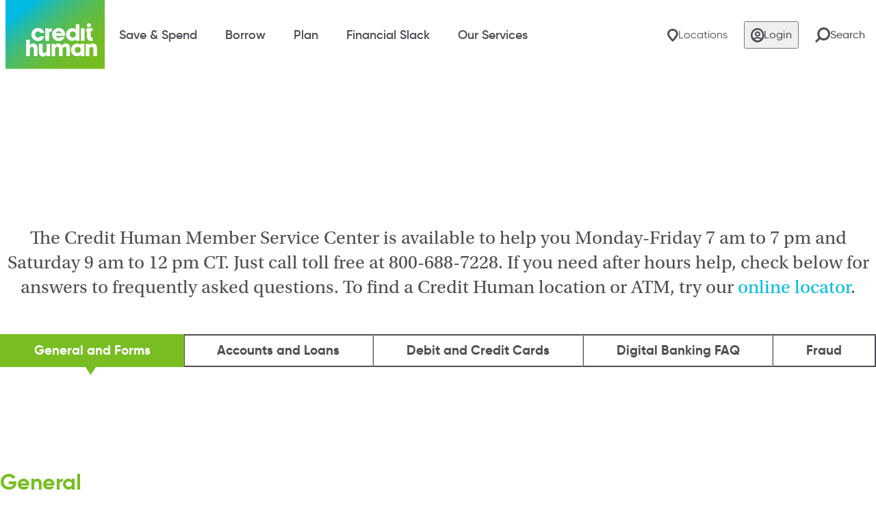

--- FILE ---
content_type: text/html; charset=utf-8
request_url: https://www.credithuman.com/help/general-forms
body_size: 16423
content:

<!DOCTYPE html>
<html class="" lang="en-US">
<head id="head">
    <meta charset="utf-8" />
<meta http-equiv="X-UA-Compatible" content="IE=edge" />
<meta name="viewport" content="width=device-width, initial-scale=1, maximum-scale=1">


    <title>Fast FAQ - General Questions and Forms</title>
    <link rel="canonical" href="https://www.credithuman.com/help/general-forms" />
    <meta name="url" content="https://www.credithuman.com/help/general-forms">
    <meta name="Description" content="Check here for answers to frequently asked questions about Credit Human locations, hours, shared branches, membership, and more. ">
    <meta property="og:title" content="Fast FAQ - General Questions and Forms">
    <meta property="og:description" content="Check here for answers to frequently asked questions about Credit Human locations, hours, shared branches, membership, and more. ">
    <meta property="og:url" content="https://www.credithuman.com/help/general-forms">
    <meta property="og:site_name" content="" />
    <meta property="twitter:title" content="Fast FAQ - General Questions and Forms">
    <meta property="twitter:description" content="Check here for answers to frequently asked questions about Credit Human locations, hours, shared branches, membership, and more. ">


<link rel="icon" href="/img/favicon.ico" />
<link rel="preload" href="/fonts/icons/icomoon.ttf" type="font/ttf" as="font" crossorigin>
<link rel="preload" href="/fonts/radomir_tinkov_-_gilroy-semibold-webfont.woff2" as="font" type="font/woff2" crossorigin>
<link rel="preload" href="/fonts/radomir_tinkov_-_gilroy-bold-webfont.woff2" as="font" type="font/woff2" crossorigin>
<link rel="preload" href="/fonts/radomir_tinkov_-_gilroy-extrabold-webfont.woff2" as="font" type="font/woff2" crossorigin>
<link rel="preload" href="/fonts/radomir_tinkov_-_gilroy-medium-webfont.woff2" as="font" type="font/woff2" crossorigin>
<link rel="preload" href="/fonts/radomir_tinkov_-_gilroy-regular-webfont.woff2" as="font" type="font/woff2" crossorigin>
<link rel="preload" href="/fonts/UtopiaStd-Regular.otf" as="font" type="font/woff2" crossorigin>
<link rel="preload" href="/img/template-images/logo.svg" as="image" fetchpriority="high" />
<link rel="preload" href="/index.css?v=0q84pvIlpHauWMvqCx9oG4lP7DD_xSv_Og1A6C2vPv4" as="style" type="text/css">
<link href="/index.css?v=0q84pvIlpHauWMvqCx9oG4lP7DD_xSv_Og1A6C2vPv4" rel="stylesheet" />




    
    
    
    <script>
  window.dataLayer = window.dataLayer || [];
  function gtag(){dataLayer.push(arguments);}
</script>

<!-- Google Tag Manager -->
<script>(function(w,d,s,l,i){w[l]=w[l]||[];w[l].push(

{'gtm.start': new Date().getTime(),event:'gtm.js'}
);var f=d.getElementsByTagName(s)[0],
j=d.createElement(s),dl=l!='dataLayer'?'&l='+l:'';j.async=true;j.src=
'https://www.googletagmanager.com/gtm.js?id='+i+dl;f.parentNode.insertBefore(j,f);
})(window,document,'script','dataLayer','GTM-WBJMHT7');</script>
<!-- End Google Tag Manager -->
<meta name="facebook-domain-verification" content="ivyl9gkawvlg8nd944ykrkpy6v3c6a" />








<script>
	var url_whitelist = ["sacuacctonline.com","m-sacu.onlineaccounts.org","https://cs.loanspq.com/Consumer/login/default.aspx?enc2=CjDDGQgp6ViDEpMSQAmj1CyylQzfqlHS9iNekaq7QGZ6DI6LWshYLN8K-NeyxKZiM5wBRqa0goSCH4byQkxckr6p1cGzkQQScOC7I8LUpzWsPQXq2WvK7oxnSJ2Tgkdp","cudlautosmart.com","https://sacu.ficslpo.com/","https://cs.loanspq.com/Consumer/Xpress/public/Eligibility.aspx","https://sacu.ficslpo.com/index.cfm/event/MortgageRates","https://www4.recruitingcenter.net/Clients/sacu/PublicJobs/Canviewjobs.cfm","http://www.cufactorybuiltlending.com/home","http://www.cufactorybuiltlending.com/loan-information/apply-now","http://www.cufactorybuiltlending.com/contact-us/territory-map-website-team","lllcinetapp.com","https://beta.loanspq.com/consumer/login/default.aspx?enc2=CjDDGQgp6ViDEpMSQAmj1NKug0YGmmHUXvwWXLLYb4AHpJyisDVS8FcNslBQPlr8iwdIAzkdsXn8z3F-cOw8rob4AzSIvg96t0hAtrk6w19LVOQRC4gitLMi2QEnoQkz","https://cs.loanspq.com/consumer/login/default.aspx?enc2=CjDDGQgp6ViDEpMSQAmj1IZSr_Z3BTJ83M0ZLZlDgvAl5uM4LGD6IQ5rDe-0qFpVTcMROCyjsSc9bLvaMLXfJQGZyKUyy5i3IP8k979XTBzS00ByV2RaVn4u_QIFkYke","https://appts.sacu.com/apptbookingtool/wizard","https://www.surveymonkey.com/r/helpusbuild","mobile-sacu.onlineaccounts.org","na2.docusign.net","credithuman.onlineaccounts.org","mobile-credithumanfcu1233tx.onlineaccounts.org","credithuman.ficslpo.com","fmc.cusonet.com","https://recruiting.ultipro.com/CRE1014CHFCU","https://www.mastercard.us/content/dam/mccom/en-us/documents/Cardholder%20Benefits/gtb-cred-core-credit.pdf","https://appts.credithuman.com/apptbookingtool/wizard","maps.google.com","apptest.loanspq.com","app.loanspq.com","https://mhlending-credithuman.estatusconnect.com/#/home/login","https://ew44.ultipro.com","https://www.scholarsapply.org/credithuman/","appts.credithuman.com","https://www.whatsmybrowser.org/","https://vote.yeselections.com/credithuman","https://www.finhealthcheck.com/credit-human/aq/kNofQqYu6gxm23gsrzT5","https://credithuman.mymortgage-online.com/","https://www.attune.co","https://mhdirect.credithuman.com/purchase","mhdirect.credithuman.com/purchase","mhdirect.credithuman.com","https://learnmore.scholarsapply.org/credithuman/","https://app.loanspq.com/xa/xpressApp.aspx?enc=Kw21Wblm1yxpjJabdoZaD7835zsGs4OgNc5Jk26Vi2KJRbvIPqDnNJVj72cYZsJRacwfCiOCpnHoXTLQCq0fwLKogigfZoHYHEws5Rk_A40ZKAL5Jkwi2YKwhyaaPiLPhMN0huIcYAM-J2N5gNSxmw3sVpvT2SFHF_siskBWoY5zAgzknNKKV2XztkHV0Ecu","https://app.consumer.meridianlink.com/xa/xpressApp.aspx?lenderref=CreditHumanPublic51418&type=1&","https://app.consumer.meridianlink.com/xa/xpressApp.aspx?enc=Kw21Wblm1yxpjJabdoZaD7835zsGs4OgNc5Jk26Vi2KJRbvIPqDnNJVj72cYZsJRacwfCiOCpnHoXTLQCq0fwPsuKzW9uBw14UBcCFZZ15L2k7S4kpBpZsT5ClGdeb4r","https://app.consumer.meridianlink.com/cc/CreditCard.aspx?lenderref=CreditHumanPublic51418&type=1&l=1&noencrypt=#_ga=2.102047299.395828052.1644250207-197273067.1644250207","https://app.consumer.meridianlink.com/vl/VehicleLoan.aspx?lenderref=CreditHumanPublic51418&type=1&l=1&noencrypt=#_ga=2.67008108.395828052.1644250207-197273067.1644250207","https://app.consumer.meridianlink.com/pl/PersonalLoan.aspx?lenderref=CreditHumanPublic51418&type=1&l=1&noencrypt=#_ga=2.72364625.395828052.1644250207-197273067.1644250207","app.consumer.meridianlink.com/vl/VehicleLoan.aspx?lenderref=CreditHumanPublic51418&type=1&l=1&noencrypt=#_ga=2.67008108.395828052.1644250207-197273067.1644250207%3Chttps://app.consumer.meridianlink.com%20/vl/VehicleLoan.aspx?lenderref=CreditHumanPublic51418&type=1&l=1&noencrypt=#_ga=2.67008108.395828052.1644250207-197273067.1644250207%3E","https://app.loanspq.com/pl/PersonalLoan.aspx?lenderref=CreditHumanPublic51418&type=1&l=1&noencrypt=#_ga=2.72364625.395828052.1644250207-197273067.1644250207","https://app.consumer.meridianlink.com/vl/VehicleLoan.aspx?lenderref=CreditHumanPublic51418&type=1&l=1&noencrypt=#_ga=2.67008108.395828052.1644250207-197273067.1644250207","https://attune.co/credit-human/aq/kNofQqYu6gxm23gsrzT5","https://credithuman.everfi-next.net","credithuman.everfi-next.net","https://app.loanspq.com/xa/xpressApp.aspx?enc=Kw21Wblm1yxpjJabdoZaD7835zsGs4OgNc5Jk26Vi2KJRbvIPqDnNJVj72cYZsJRacwfCiOCpnHoXTLQCq0fwLKogigfZoHYHEws5Rk_A40ZKAL5Jkwi2YKwhyaaPiLPhMN0huIcYAM-J2N5gNSxm2UhULZnF_x6aHVPIG9eeNOYYYlSQDjtgJkcoRC3Nt5v","https://credithuman.mymortgage-online.com/Calculators.html","credithuman.mymortgage-online.com","https://www.greenpath.com/valentines-day-money-tale/","https://www.mycreditunion.gov/sites/default/static-files/insured-funds-brochure.pdf","https://credithuman.mymortgage-online.com/Calculators.html","app.consumer.meridianlink.com/pl/PersonalLoan.aspx?lenderref=CreditHumanPublic51418&LoanPurpose=SEM&IsLOC=N&referralsource=SEM","idp.elliemae.com","https://app.consumer.meridianlink.com/cc/CreditCard.aspx?enc=Kw21Wblm1yxpjJabdoZaD7835zsGs4OgNc5Jk26Vi2KJRbvIPqDnNJVj72cYZsJRacwfCiOCpnHoXTLQCq0fwCzAJGdkhkbRW7Mt4I9-UHYW4Nl90BUBZKzn3SOD61575oaGGnv6uA3BL8RCEgyjo3D5W49sioW7RwlaJWOJQzc","app.consumer.meridianlink.com","https://www.credithuman.com/sacu/media/SacuMedia/Sections/Legal/Rate-Preferred-Mastercard-Application-and-Soliciation-Disclosure.pdf","https://www.credithuman.com/sacu/media/SacuMedia/Sections/Legal/Rewards-Preferred-Mastercard-Application-and-Soliciation-Disclosure.pdf","https://www.credithuman.com/sacu/media/SacuMedia/Sections/Legal/Spurs-Rewards-Mastercard-Application-and-Soliciation-Disclosure.pdf","https://digitalbanking.credithuman.com","https://digitalbanking.credithuman.com/registration","https://app.consumer.meridianlink.com/xa/xpressApp.aspx?lenderref=CreditHumanPublic51418&type=1& cq_Reference%20Tag=Fall22","https://staging.credithuman.com/Locations/New-Orleans-LA/Tulane-Financial-Health-Center?viewmode=0","https://credithuman.com/Locations/New-Orleans-LA/Tulane-Financial-Health-Center","https://staging.credithuman.com/Locations/New-Orleans-LA/Tulane-Financial-Health-Center?viewmode=0#_ga=2.208655706.951899548.1662992847-316305623.1661979270","https://www.credithuman.com/Locations/New-Orleans-LA","https://www.credithuman.com/Locations/New-Orleans-LA/Tulane-Financial-Health-Center","https://digitalbanking.credithuman.com/login","#openLoginModal","https://staging.credithuman.com/home_redesign?viewmode=0","digitalbanking.credithuman.com/registration","digitalbanking.credithuman.com","digitalbanking.credithuman.com/login","credithuman.mortgageflex1.com","https://mhloanapp.credithuman.com/","https://mhloanapp.credithuman.com","mhloanapp.credithuman.com","https://mhlending-credithuman.estatusconnect.com/User/Login#/home/login","mhlending-credithuman.estatusconnect.com/User/Login#/home/login","https://web.baconpay.com/gate/login?institutionId=4656fe1c-8e1b-45a6-8924-dd5eb2bf69bc","web.baconpay.com/gate/login?institutionId=4656fe1c-8e1b-45a6-8924-dd5eb2bf69bc","https://credithuman.cusonet.com/401k","https://credithuman.cusonet.com/college","https://credithuman.cusonet.com/investing","https://credithuman.cusonet.com/ira-options","https://credithuman.cusonet.com/life-insurance","https://credithuman.cusonet.com/retirement","https://greenpathcoach.egain.cloud/system/templates/chat/vfcprod/init.html","https://greenpathcoach.egain.cloud/system/templates/chat/vfcprod/init.html?eg_01_epoint=chc50&tt=EG85196710","https://www.credithuman.com/Loan-Application","www.scorecardrewards.com","credithuman-web-local-2022.bluemod.me","credithuman-web-dev-2022.bluemod.us","credithuman-web-stage-k13-2022.azurewebsites.net","credithuman-web-test-2022.bluemod.us","credithuman.bluemod.us","credithuman.cusonet.com/retirement/","credithuman-web-local-2022.bluemod.me","credithuman-web-dev-2022.bluemod.us","credithuman-web-stage-k13-2022.azurewebsites.net","credithuman-web-test-2022.bluemod.us","credithuman.bluemod.us","credithuman.com","https://www.credithuman.com/"];	
</script>



<script type="text/javascript">!function(T,l,y){var S=T.location,k="script",D="instrumentationKey",C="ingestionendpoint",I="disableExceptionTracking",E="ai.device.",b="toLowerCase",w="crossOrigin",N="POST",e="appInsightsSDK",t=y.name||"appInsights";(y.name||T[e])&&(T[e]=t);var n=T[t]||function(d){var g=!1,f=!1,m={initialize:!0,queue:[],sv:"5",version:2,config:d};function v(e,t){var n={},a="Browser";return n[E+"id"]=a[b](),n[E+"type"]=a,n["ai.operation.name"]=S&&S.pathname||"_unknown_",n["ai.internal.sdkVersion"]="javascript:snippet_"+(m.sv||m.version),{time:function(){var e=new Date;function t(e){var t=""+e;return 1===t.length&&(t="0"+t),t}return e.getUTCFullYear()+"-"+t(1+e.getUTCMonth())+"-"+t(e.getUTCDate())+"T"+t(e.getUTCHours())+":"+t(e.getUTCMinutes())+":"+t(e.getUTCSeconds())+"."+((e.getUTCMilliseconds()/1e3).toFixed(3)+"").slice(2,5)+"Z"}(),iKey:e,name:"Microsoft.ApplicationInsights."+e.replace(/-/g,"")+"."+t,sampleRate:100,tags:n,data:{baseData:{ver:2}}}}var h=d.url||y.src;if(h){function a(e){var t,n,a,i,r,o,s,c,u,p,l;g=!0,m.queue=[],f||(f=!0,t=h,s=function(){var e={},t=d.connectionString;if(t)for(var n=t.split(";"),a=0;a<n.length;a++){var i=n[a].split("=");2===i.length&&(e[i[0][b]()]=i[1])}if(!e[C]){var r=e.endpointsuffix,o=r?e.location:null;e[C]="https://"+(o?o+".":"")+"dc."+(r||"services.visualstudio.com")}return e}(),c=s[D]||d[D]||"",u=s[C],p=u?u+"/v2/track":d.endpointUrl,(l=[]).push((n="SDK LOAD Failure: Failed to load Application Insights SDK script (See stack for details)",a=t,i=p,(o=(r=v(c,"Exception")).data).baseType="ExceptionData",o.baseData.exceptions=[{typeName:"SDKLoadFailed",message:n.replace(/\./g,"-"),hasFullStack:!1,stack:n+"\nSnippet failed to load ["+a+"] -- Telemetry is disabled\nHelp Link: https://go.microsoft.com/fwlink/?linkid=2128109\nHost: "+(S&&S.pathname||"_unknown_")+"\nEndpoint: "+i,parsedStack:[]}],r)),l.push(function(e,t,n,a){var i=v(c,"Message"),r=i.data;r.baseType="MessageData";var o=r.baseData;return o.message='AI (Internal): 99 message:"'+("SDK LOAD Failure: Failed to load Application Insights SDK script (See stack for details) ("+n+")").replace(/\"/g,"")+'"',o.properties={endpoint:a},i}(0,0,t,p)),function(e,t){if(JSON){var n=T.fetch;if(n&&!y.useXhr)n(t,{method:N,body:JSON.stringify(e),mode:"cors"});else if(XMLHttpRequest){var a=new XMLHttpRequest;a.open(N,t),a.setRequestHeader("Content-type","application/json"),a.send(JSON.stringify(e))}}}(l,p))}function i(e,t){f||setTimeout(function(){!t&&m.core||a()},500)}var e=function(){var n=l.createElement(k);n.src=h;var e=y[w];return!e&&""!==e||"undefined"==n[w]||(n[w]=e),n.onload=i,n.onerror=a,n.onreadystatechange=function(e,t){"loaded"!==n.readyState&&"complete"!==n.readyState||i(0,t)},n}();y.ld<0?l.getElementsByTagName("head")[0].appendChild(e):setTimeout(function(){l.getElementsByTagName(k)[0].parentNode.appendChild(e)},y.ld||0)}try{m.cookie=l.cookie}catch(p){}function t(e){for(;e.length;)!function(t){m[t]=function(){var e=arguments;g||m.queue.push(function(){m[t].apply(m,e)})}}(e.pop())}var n="track",r="TrackPage",o="TrackEvent";t([n+"Event",n+"PageView",n+"Exception",n+"Trace",n+"DependencyData",n+"Metric",n+"PageViewPerformance","start"+r,"stop"+r,"start"+o,"stop"+o,"addTelemetryInitializer","setAuthenticatedUserContext","clearAuthenticatedUserContext","flush"]),m.SeverityLevel={Verbose:0,Information:1,Warning:2,Error:3,Critical:4};var s=(d.extensionConfig||{}).ApplicationInsightsAnalytics||{};if(!0!==d[I]&&!0!==s[I]){var c="onerror";t(["_"+c]);var u=T[c];T[c]=function(e,t,n,a,i){var r=u&&u(e,t,n,a,i);return!0!==r&&m["_"+c]({message:e,url:t,lineNumber:n,columnNumber:a,error:i}),r},d.autoExceptionInstrumented=!0}return m}(y.cfg);function a(){y.onInit&&y.onInit(n)}(T[t]=n).queue&&0===n.queue.length?(n.queue.push(a),n.trackPageView({})):a()}(window,document,{
src: "https://js.monitor.azure.com/scripts/b/ai.2.min.js", // The SDK URL Source
crossOrigin: "anonymous", 
cfg: { // Application Insights Configuration
    connectionString: 'InstrumentationKey=f7c85952-7159-44d8-bc82-033785ade080;IngestionEndpoint=https://centralus-2.in.applicationinsights.azure.com/;LiveEndpoint=https://centralus.livediagnostics.monitor.azure.com/'
}});</script></head>
<body>
    <div class="page">
            <a class="nav-skip" href="#content" aria-label="Skip to Content">Skip to Content</a>
        
<ch-header class="header">
	<header class="header__main">
		<div class="header__inner">
            <div class="header__logo">
                <a class="header__logo-link" href="/" aria-label="Credit Human Logo">
                    <img class="header__logo-img" src="/img/template-images/logo.svg" width="75" height="52" alt="Credit Human Logo" loading="eager" />
                </a>
            </div>

            <nav class="header__util">
    <ul class="header__util-list">
        <li class="header__util-item">
            <a class="header__util-label" href="/locations" aria-label="Locations">
                <i class="glyph-location"></i>
                <span>Locations</span>
            </a>
        </li>

        <li class="header__util-item">
            <ch-modal component="">
                <button id="loginModalBtn" class="header__util-label bm-modal__trigger" aria-label="Login" type="button" data-modal-trigger="login-modal-trigger">
                    <i class="glyph-user"></i>
                    <span>Login</span>
                </button>
                
<div class="bm-modal bm-modal--login" data-modal="login-modal-trigger">
    <a class="header__logo" href="/" aria-label="Credit Human Logo">
        <img src="/img/template-images/logo.svg" width="75" height="52" alt="Credit Human Logo" />
    </a>
    <button class="bm-modal__close"><span class="sr-only">Close Modal</span></button>
    <div class="bm-modal__content-wrapper">
        <div class="bm-modal__content-section">
            <form class="bm-modal__login-form">
                <label for="username">Digital Banking Login</label>
                <div class="bm-modal__input-wrapper">
                    <label for="username" class="sr-only">Login</label>
                    <input class="bm-modal__login-input" id="username" type="text" placeholder="Username" name="login" />
                    <button class="input__reset" type="reset"><span class="sr-only">Clear Username Field</span></button>
                </div>
                <div class="bm-modal__buttons">
                    <input id="loginUrl" type="hidden" value="https://digitalbanking.credithuman.com/login" />
                    <button class="btn" type="button" id="login__submit">Next</button>
                    <a class="bm-modal__login-link" href="https://digitalbanking.credithuman.com/login-help" aria-label="Get Help Logging In">Get Help Logging In</a>
                </div>
            </form>
            <a class="bm-modal__login-link bm-modal__login-link--bold" href="https://digitalbanking.credithuman.com/registration" aria-label="Enroll in Digital Banking">Enroll in Digital Banking</a>
        </div>
        <div class="bm-modal__content-section">
            <div class="bm-modal__member">
                <p>Fraud prevention and response is a team effort.  We&#x27;re here to help.</p>
                <a class="btn btn--secondary" href="/securitycenter" aria-label="Visit Security Center">Visit Security Center</a>
            </div>
        </div>
    </div>
</div>
            </ch-modal>
        </li>
        <li class="header__util-item">
            <button class="header__search-toggle header__util-label" aria-label="Search Site">
                <i class="glyph-search"></i>
                <span>Search</span>
            </button>
        </li>
    </ul>
</nav>

            <button class="header__toggle">
                <span class="hide-visually">Toggle Navigation Menu</span>
                <span class="header__toggle-bars"></span>
            </button>

            <nav class="header__nav">
    <ul class="header__nav-list">
            <li class="header__nav-item header__nav-item--single">
                <button class="header__nav-label" aria-label="Save &amp; Spend" tabindex="0">Save &amp; Spend</button>
                <div class="header__nav-menu">
                    <button class="header__nav-back" tabindex="-1" aria-label="Save &amp; Spend">
                        <span>Save &amp; Spend</span>
                    </button>
                    <div class="header__nav-grid">
                        <div class="header__nav-grid-cell">
                            <div class="header__nav-grid-content">
                                <div class="header__nav-group">

                                        <ul class="header__nav-group-list">
                                                <li class="header__nav-group-item">
                                                    <a class="header__nav-group-link" href="/checking-savings" aria-label="Checking and Savings" target="_self">Checking and Savings</a>
                                                </li>
                                                <li class="header__nav-group-item">
                                                    <a class="header__nav-group-link" href="/borrow/credit-cards" aria-label="Credit Cards and Loans" target="_self">Credit Cards and Loans</a>
                                                </li>
                                                <li class="header__nav-group-item">
                                                    <a class="header__nav-group-link" href="/investments-planning" aria-label="Investments and Planning" target="_self">Investments and Planning</a>
                                                </li>
                                        </ul>
                                </div>
                            </div>
                        </div>
                    </div>
                </div>
            </li>
            <li class="header__nav-item header__nav-item--single">
                <button class="header__nav-label" aria-label="Borrow" tabindex="0">Borrow</button>
                <div class="header__nav-menu">
                    <button class="header__nav-back" tabindex="-1" aria-label="Borrow">
                        <span>Borrow</span>
                    </button>
                    <div class="header__nav-grid">
                        <div class="header__nav-grid-cell">
                            <div class="header__nav-grid-content">
                                <div class="header__nav-group">

                                        <ul class="header__nav-group-list">
                                                <li class="header__nav-group-item">
                                                    <a class="header__nav-group-link" href="/borrow/credit-cards" aria-label="Credit Cards" target="_self">Credit Cards</a>
                                                </li>
                                                <li class="header__nav-group-item">
                                                    <a class="header__nav-group-link" href="/borrow/vehicle-loans" aria-label="Vehicle Loans" target="_self">Vehicle Loans</a>
                                                </li>
                                                <li class="header__nav-group-item">
                                                    <a class="header__nav-group-link" href="/borrow/home-loans" aria-label="Home Loans" target="_self">Home Loans</a>
                                                </li>
                                                <li class="header__nav-group-item">
                                                    <a class="header__nav-group-link" href="/borrow/education-loans" aria-label="Education Loans" target="_self">Education Loans</a>
                                                </li>
                                                <li class="header__nav-group-item">
                                                    <a class="header__nav-group-link" href="/borrow/personal-loans" aria-label="Personal Loans" target="_self">Personal Loans</a>
                                                </li>
                                        </ul>
                                </div>
                            </div>
                        </div>
                    </div>
                </div>
            </li>
            <li class="header__nav-item header__nav-item--single">
                <button class="header__nav-label" aria-label="Plan" tabindex="0">Plan</button>
                <div class="header__nav-menu">
                    <button class="header__nav-back" tabindex="-1" aria-label="Plan">
                        <span>Plan</span>
                    </button>
                    <div class="header__nav-grid">
                        <div class="header__nav-grid-cell">
                            <div class="header__nav-grid-content">
                                <div class="header__nav-group">

                                        <ul class="header__nav-group-list">
                                                <li class="header__nav-group-item">
                                                    <a class="header__nav-group-link" href="/investments-planning/certificates-iras" aria-label="IRAs &amp; Share Certificates" target="_self">IRAs &amp; Share Certificates</a>
                                                </li>
                                        </ul>
                                </div>
                            </div>
                        </div>
                    </div>
                </div>
            </li>
            <li class="header__nav-item header__nav-item--single">
                <button class="header__nav-label" aria-label="Financial Slack" tabindex="0">Financial Slack</button>
                <div class="header__nav-menu">
                    <button class="header__nav-back" tabindex="-1" aria-label="Financial Slack">
                        <span>Financial Slack</span>
                    </button>
                    <div class="header__nav-grid">
                        <div class="header__nav-grid-cell">
                            <div class="header__nav-grid-content">
                                <div class="header__nav-group">

                                        <ul class="header__nav-group-list">
                                                <li class="header__nav-group-item">
                                                    <a class="header__nav-group-link" href="/financial-slack" aria-label="Create Slack" target="_self">Create Slack</a>
                                                </li>
                                                <li class="header__nav-group-item">
                                                    <a class="header__nav-group-link" href="/building-slack" aria-label="Building Slack Blog" target="_self">Building Slack Blog</a>
                                                </li>
                                                <li class="header__nav-group-item">
                                                    <a class="header__nav-group-link" href="/conveniences/financial-health-tools" aria-label="Financial Tools and Resources" target="_self">Financial Tools and Resources</a>
                                                </li>
                                                <li class="header__nav-group-item">
                                                    <a class="header__nav-group-link" href="https://attune.co/credit-human/aq/kNofQqYu6gxm23gsrzT5" aria-label="Take the Quiz" target="_blank">Take the Quiz</a>
                                                </li>
                                        </ul>
                                </div>
                            </div>
                        </div>
                    </div>
                </div>
            </li>
            <li class="header__nav-item header__nav-item--single">
                <button class="header__nav-label" aria-label="Our Services" tabindex="0">Our Services</button>
                <div class="header__nav-menu">
                    <button class="header__nav-back" tabindex="-1" aria-label="Our Services">
                        <span>Our Services</span>
                    </button>
                    <div class="header__nav-grid">
                        <div class="header__nav-grid-cell">
                            <div class="header__nav-grid-content">
                                <div class="header__nav-group">

                                        <ul class="header__nav-group-list">
                                                <li class="header__nav-group-item">
                                                    <a class="header__nav-group-link" href="/member-services" aria-label="Member Services" target="_self">Member Services</a>
                                                </li>
                                                <li class="header__nav-group-item">
                                                    <a class="header__nav-group-link" href="/securitycenter" aria-label="Security Center" target="_self">Security Center</a>
                                                </li>
                                                <li class="header__nav-group-item">
                                                    <a class="header__nav-group-link" href="/ways-to-pay-your-loan" aria-label="Make a Loan Payment" target="_self">Make a Loan Payment</a>
                                                </li>
                                                <li class="header__nav-group-item">
                                                    <a class="header__nav-group-link" href="/locations" aria-label="Find a Location" target="_self">Find a Location</a>
                                                </li>
                                                <li class="header__nav-group-item">
                                                    <a class="header__nav-group-link" href="/help/general-forms" aria-label="Get Help" target="_self">Get Help</a>
                                                </li>
                                                <li class="header__nav-group-item">
                                                    <a class="header__nav-group-link" href="/join-credit-human" aria-label="Open an Account" target="_self">Open an Account</a>
                                                </li>
                                        </ul>
                                </div>
                            </div>
                        </div>
                    </div>
                </div>
            </li>
    </ul>
</nav>

            <div class="header__drawer">
                <div class="header__drawer-inner">
                    <div class="header__drawer-search"></div>
                    <ul class="header__drawer-list"></ul>
                </div>
            </div>

            
<div class="header__tools">
    <form class="header__search" action="/search">
        <div class="header__search-wrapper">
            <button class="header__search-close" type="button" aria-label="search">
                <span class="sr-only">Close Search</span>
            </button>
    
            <label for="header-search-input" class="sr-only">Search</label>
            <input id="header-search-input" class="header__search-input" type="search" placeholder="How can we help you?" aria-label="How can we help you?">
          
            <input type="hidden" id="pagePath" value="/search" />
            <button class="header__search-submit" type="submit" aria-label="search">
                <span class="hideVisually">search</span>
                <i class="glyph-search"></i>
            </button>
        </div>
        <label id="searchInputValidationMessage" class="field-validation-error">Please enter a valid search term</label>
        <ul class="header__search-suggestions">
            <li class="header__search-suggestion">
                <label for="routing-number-input">Our routing number is</label>
                <span class="copy">
                    <label for="routing-number-input" class="sr-only">Routing Number</label>
                    <input id="routing-number-input" class="copy__input" type="text" aria-label="routing number" value="314088284" size="10" readonly />
                </span>
            </li>
                <li class="header__search-suggestion">
                    I'd like to set up <a href="https://www.credithuman.com/pay-loan" aria-label="loan payments">loan payments</a>.
                </li>
                <li class="header__search-suggestion">
                    What are your <a href="https://www.credithuman.com/borrow/personal-loans" aria-label="loan rates">loan rates</a>?
                </li>
                <li class="header__search-suggestion">
                    I want to open a <a href="https://www.credithuman.com/checking-savings" aria-label="new account">new account</a>.
                </li>
        </ul>
    </form>
</div>

		</div>
	</header>
</ch-header>


        <main class="content" id="content">
            



<section>

    


    <style scoped>
        ch-hero {
            background-image: url('https://www.credithuman.com/getmedia/55ba51d3-5edb-41d3-9c15-cc68f34b19e4/Credit-Human-FAQ.jpg?width=1400&amp;height=300&amp;ext=.jpg?width=550');
        }
        @media (min-width: 551px) {
            ch-hero {
                background-image: url('https://www.credithuman.com/getmedia/55ba51d3-5edb-41d3-9c15-cc68f34b19e4/Credit-Human-FAQ.jpg?width=1400&amp;height=300&amp;ext=.jpg?width=990');
            }
        }
        @media (min-width: 991px) {
            ch-hero {
                background-image: url('https://www.credithuman.com/getmedia/55ba51d3-5edb-41d3-9c15-cc68f34b19e4/Credit-Human-FAQ.jpg?width=1400&amp;height=300&amp;ext=.jpg');
            }
        }
    </style>
    <ch-hero class="hero hero--interior ">
        <div class="hero__inner">
                <ch-breadcrumb class="breadcrumb">
	<ul class="breadcrumb__list">
		    <li class="breadcrumb__list-item">
                    <a class="breadcrumb__list-link" href="/" aria-label="Home">Home</a>
            </li>
		    <li class="breadcrumb__list-item">
                    <span class="breadcrumb__list-current">Fast FAQ</span>
            </li>
	</ul>
</ch-breadcrumb>

                <h1 class="hero__heading">General and Forms</h1>
        </div>
    </ch-hero>

    <div class="section__inner">
        <ch-intro-text class="intro-text">
            <div class="intro-text__inner">
                <p>The Credit Human Member Service Center is available to help you Monday-Friday 7 am to 7 pm and Saturday 9 am to 12 pm CT. Just call toll free at 800-688-7228. If you need after hours help, check below for answers to frequently asked questions. To find a Credit Human location or ATM, try our <a href="/locations">online locator</a>.</p>
            </div>
        </ch-intro-text>
    </div>


    <div class="section__inner">
        <div class="composition composition--padded composition--padded-flush-top">
<ch-tabs id="tabs" class="tabs tabs--alternative tabs--alternative-flat">
    <div class="tabs__triggers">
        <div class="tabs__label">General and Forms</div>
        <div class="tabs__container">
                    <a class="tabs__trigger is-active" data-tab="1">General and Forms</a>
                    <a class="tabs__trigger" data-tab="2" onclick="location.href='/help/account-loans#tabs'">Accounts and Loans</a>
                    <a class="tabs__trigger" data-tab="3" onclick="location.href='/help/debit-credit-cards#tabs'">Debit and Credit Cards</a>
                    <a class="tabs__trigger" data-tab="4" onclick="location.href='/help/mobile-online#tabs'">Digital Banking FAQ</a>
                    <a class="tabs__trigger" data-tab="5" onclick="location.href='/help/fraud#tabs'">Fraud</a>
        </div>
    </div>
</ch-tabs>
                





<div class="composition composition--spaced composition--padded">

        <ch-section-header class="section-header section-header--left">
            <div class="section-header__inner">
                <div class="section-header__content">
                    <h2 class="section-header__heading section-header__heading-green">General</h2>
                    <div class="section-header__copy"></div>
                </div>
            </div>
        </ch-section-header>

    <ch-accordion class="accordion">
                    <div class="accordion__item">
                        <button class="accordion__trigger">
                            <span>What is the Credit Human routing number?</span>
                            <i class="glyph-chevron-down"></i>
                        </button>
                        <div class="accordion__content">
                            <div class="accordion__content-inner">
                                The Credit Human routing number is 314088284.
<a id="accountnumber"></a>
                            </div>
                        </div>
                    </div>
                    <div class="accordion__item">
                        <button class="accordion__trigger">
                            <span>Where do I find my account number?</span>
                            <i class="glyph-chevron-down"></i>
                        </button>
                        <div class="accordion__content">
                            <div class="accordion__content-inner">
                                Call us at 800-688-7228 or visit a <a href="/locations">Credit Human location</a> to obtain your account number.
                            </div>
                        </div>
                    </div>
                    <div class="accordion__item">
                        <button class="accordion__trigger">
                            <span>How do I join Credit Human?</span>
                            <i class="glyph-chevron-down"></i>
                        </button>
                        <div class="accordion__content">
                            <div class="accordion__content-inner">
                                Ready to open an account with Credit Human?&nbsp; Learn more about how you can&nbsp;<a href="/join-credit-human">join online</a> or visit any <a href="/locations">Credit Human location</a>.
                            </div>
                        </div>
                    </div>
                    <div class="accordion__item">
                        <button class="accordion__trigger">
                            <span>How do I get my tax forms online?</span>
                            <i class="glyph-chevron-down"></i>
                        </button>
                        <div class="accordion__content">
                            <div class="accordion__content-inner">
                                To access your tax forms online, you&#39;ll need to <a href="#openLoginModal" target="_self">enroll</a> in online statements. Once you&#39;re enrolled, forms can be found under Documents and Statements upon availability.
                            </div>
                        </div>
                    </div>
                    <div class="accordion__item">
                        <button class="accordion__trigger">
                            <span>What are your service fees?</span>
                            <i class="glyph-chevron-down"></i>
                        </button>
                        <div class="accordion__content">
                            <div class="accordion__content-inner">
                                Learn more about <a href="/getmedia/f59d0847-de60-440d-a17c-9ba65b208126/Fee-Schedule-R062025_July2025.pdf" target="_blank">Credit Human services and fees</a>.
                            </div>
                        </div>
                    </div>
                    <div class="accordion__item">
                        <button class="accordion__trigger">
                            <span>Do you offer safe deposit boxes?</span>
                            <i class="glyph-chevron-down"></i>
                        </button>
                        <div class="accordion__content">
                            <div class="accordion__content-inner">
                                Safe deposit boxes are available at select Credit Human locations. Please explore our <a href="/getmedia/2180ea6b-45aa-48fe-805e-bc600d04b12f/Fee-Schedule-and-Service-Fees.pdf" target="_blank">service fees</a> for a listing of available sizes and our <a href="/locations">location locator</a> for availability. &nbsp;
                            </div>
                        </div>
                    </div>
                    <div class="accordion__item">
                        <button class="accordion__trigger">
                            <span>Do you offer a bank by mail service?</span>
                            <i class="glyph-chevron-down"></i>
                        </button>
                        <div class="accordion__content">
                            <div class="accordion__content-inner">
                                Credit Human provides bank-by-mail service to its members. Send your deposits and/or payments to:<br />
<br />
Member Service Center/Mail Teller<br />
Credit Human<br />
PO Box 1356<br />
San Antonio, TX 78295-1356<br />
<br />
Your transaction will be processed within 24 hours of receipt.
                            </div>
                        </div>
                    </div>
                    <div class="accordion__item">
                        <button class="accordion__trigger">
                            <span>What&#x27;s the phone number to bank by phone?</span>
                            <i class="glyph-chevron-down"></i>
                        </button>
                        <div class="accordion__content">
                            <div class="accordion__content-inner">
                                Our automated bank by phone service allows you to complete common transactions by phone &mdash; in English or Spanish.<br />
<br />
<strong>Toll Free:</strong> 1-800-678-7228
                            </div>
                        </div>
                    </div>
                    <div class="accordion__item">
                        <button class="accordion__trigger">
                            <span>How can I get the important form I need?</span>
                            <i class="glyph-chevron-down"></i>
                        </button>
                        <div class="accordion__content">
                            <div class="accordion__content-inner">
                                You can get a form faxed or mailed to you by calling our Member Service Center toll free at 800-688-7228. Here is a list of commonly requested forms, available as PDFs, that you can download right now: <a href="/getmedia/c7d24e2b-bae1-456f-b25f-07d12109a6c5/CH-2020-Balance-Transfer-Form.pdf" target="_blank">Credit Card Balance Transfer Request Form (PDF)</a>
                            </div>
                        </div>
                    </div>
                    <div class="accordion__item">
                        <button class="accordion__trigger">
                            <span>Where are Credit Human locations and what are the hours?</span>
                            <i class="glyph-chevron-down"></i>
                        </button>
                        <div class="accordion__content">
                            <div class="accordion__content-inner">
                                We have many ATMs, locations, and <a href="#What-is-Shared-Branching">shared branch options</a> in San Antonio and Houston, and hours vary by location. To get details on any Credit Human location, access our <a href="/locations">online locator</a>.
                            </div>
                        </div>
                    </div>
                    <div class="accordion__item">
                        <button class="accordion__trigger">
                            <span>What holidays do you observe?</span>
                            <i class="glyph-chevron-down"></i>
                        </button>
                        <div class="accordion__content">
                            <div class="accordion__content-inner">
                                <a id="What-is-Shared-Branching" name="What-is-Shared-Branching"></a>All Credit Human locations are closed on New Year&rsquo;s Day, Martin Luther King, Jr. Day, Memorial Day, Juneteenth, Independence Day, Labor Day, Veterans Day, Thanksgiving, and Christmas Day.&nbsp; All locations will close early on Christmas Eve.
                            </div>
                        </div>
                    </div>
                    <div class="accordion__item">
                        <button class="accordion__trigger">
                            <span>What is Shared Branching?</span>
                            <i class="glyph-chevron-down"></i>
                        </button>
                        <div class="accordion__content">
                            <div class="accordion__content-inner">
                                Nationwide, credit unions have formed various alliances giving branch access to credit union members at more than 5,000 locations, including many within Texas. This combination of resources is referred to as CO-OP Shared Branching. Credit Human offers its members the convenience of increased account accessibility at these additional facilities. Shared Branching is especially convenient for members who find a location close to their home or work, travel and need access to Credit Human services, or must re-locate and still wish to maintain a relationship with Credit Human.<br />
<br />
<a href="https://co-opcreditunions.org/locator/?ref=allco-op.org&amp;sc=1">FIND A SHARED BRANCH</a><br />
<br />
<strong>NOTE: Credit Human does not participate in the ATM Co-Op.&nbsp; ATM transactions at Co-Op ATMs are subject to fees imposed by the ATM owner.&nbsp; Credit Human does not support Vcom transactions at 7-Eleven locations.</strong>
                            </div>
                        </div>
                    </div>
                    <div class="accordion__item">
                        <button class="accordion__trigger">
                            <span>What transactions can I complete at a Shared Branch?</span>
                            <i class="glyph-chevron-down"></i>
                        </button>
                        <div class="accordion__content">
                            <div class="accordion__content-inner">
                                Check with the branch you choose for a list of services offered. Not all services will be available at every Shared Branch location. The list of transactions members may be able to complete at shared branches includes:<br />
&nbsp;
<ul class="ul" style="color: #77bc1f;">
	<li style="font-size:16px;"><span style="color: #4d4f55;">Balance inquiries and transaction history</span></li>
	<li style="font-size:16px;"><span style="color: #4d4f55;">Savings deposits and withdrawals</span></li>
	<li style="font-size:16px;"><span style="color: #4d4f55;">Check cashing</span></li>
	<li style="font-size:16px;"><span style="color: #4d4f55;">Transfers within members&rsquo; accounts</span></li>
	<li style="font-size:16px;"><span style="color: #4d4f55;">Consumer payments (not credit cards, or education or real estate loans)</span></li>
	<li style="font-size:16px;"><span style="color: #4d4f55;">Money orders, notary, and fax services&nbsp;</span></li>
</ul>
<br />
Note that fees for services at Shared Branches are determined by each location separately, and may not reflect fees charged by Credit Human.
                            </div>
                        </div>
                    </div>
                    <div class="accordion__item">
                        <button class="accordion__trigger">
                            <span>What member services are not available at Shared Branch locations? </span>
                            <i class="glyph-chevron-down"></i>
                        </button>
                        <div class="accordion__content">
                            <div class="accordion__content-inner">
                                Credit Human members will not be able to complete the following transactions at shared branches. To maintain member security, there are no exceptions to these restrictions: Real estate loan payments IRA transactions Share Certificate transactions Insurance check endorsements Powers of Attorney<br />
&nbsp;
<ul class="ul" style="color: #77bc1f;">
	<li style="font-size:16px;"><span style="color: #4d4f55;">ATM/Debit card maintenance (request/issue, estate settlements)</span></li>
	<li style="font-size:16px;"><span style="color: #4d4f55;">Credit card payments</span></li>
	<li style="font-size:16px;"><span style="color: #4d4f55;">Credit card cash advances (may be available at some locations)</span></li>
	<li style="font-size:16px;"><span style="color: #4d4f55;">Offline withdrawals or cash-back transactions</span></li>
	<li style="font-size:16px;"><span style="color: #4d4f55;">Third-party cashing</span></li>
	<li style="font-size:16px;"><span style="color: #4d4f55;">Opening a new account</span></li>
	<li style="font-size:16px;"><span style="color: #4d4f55;">Adding or deleting members from existing accounts</span></li>
	<li style="font-size:16px;"><span style="color: #4d4f55;">Adding or deleting stop payments</span></li>
	<li style="font-size:16px;"><span style="color: #4d4f55;">Fee reversals</span></li>
	<li style="font-size:16px;"><span style="color: #4d4f55;">Collection draft items</span></li>
	<li style="font-size:16px;"><span style="color: #4d4f55;">Loan closings</span></li>
	<li style="font-size:16px;"><span style="color: #4d4f55;">Education loan payments</span></li>
	<li style="font-size:16px;"><span style="color: #4d4f55;">Real estate loan payments</span></li>
	<li style="font-size:16px;"><span style="color: #4d4f55;">IRA transactions</span></li>
	<li style="font-size:16px;"><span style="color: #4d4f55;">Share Certificate transactions</span></li>
	<li style="font-size:16px;"><span style="color: #4d4f55;">Insurance check endorsements</span></li>
	<li style="font-size:16px;"><span style="color: #4d4f55;">Powers of Attorney</span></li>
</ul>

                            </div>
                        </div>
                    </div>
                    <div class="accordion__item">
                        <button class="accordion__trigger">
                            <span>How can I take advantage of Shared Branching? </span>
                            <i class="glyph-chevron-down"></i>
                        </button>
                        <div class="accordion__content">
                            <div class="accordion__content-inner">
                                No sign up is necessary &mdash; just find the <a href="/locations">location</a> you wish to use and be sure you meet the qualifications. Members who meet the following requirements automatically qualify for this service:<br />
&nbsp;
<ul class="ul" style="color: #77bc1f;">
	<li style="font-size:16px;"><span style="color: #4d4f55;">Member must know their credit union affiliation, account number and present a valid photo ID to make a Shared Branching transaction.</span></li>
	<li style="font-size:16px;"><span style="color: #4d4f55;">Member must be an authorized signer for the account.</span></li>
	<li style="font-size:16px;"><span style="color: #4d4f55;">All Credit Human accounts must be in good standing (no outstanding payments, legal issues, etc.)</span></li>
	<li style="font-size:16px;"><span style="color: #4d4f55;">Account must be free of special handling designations including accounts with a password or two signature requirement, guardianship or representative payee accounts, and accounts restricted by court order or controlled by the Collection Department.</span></li>
</ul>

                            </div>
                        </div>
                    </div>
                    <div class="accordion__item">
                        <button class="accordion__trigger">
                            <span>Is Credit Human an &quot;issuer&quot; or &#x201C;acquirer&#x201D; and what does it mean?</span>
                            <i class="glyph-chevron-down"></i>
                        </button>
                        <div class="accordion__content">
                            <div class="accordion__content-inner">
                                Credit unions in the Shared Branching alliance have the option to be an issuer, an acquirer or both. Credit Human is an &ldquo;issuer.&rdquo; As an issuer, Credit Human allows its members to use the branches of participating credit unions and Credit Union Service Centers for various financial transactions.
                            </div>
                        </div>
                    </div>
                    <div class="accordion__item">
                        <button class="accordion__trigger">
                            <span>Who do I contact with questions on my insurance policy?</span>
                            <i class="glyph-chevron-down"></i>
                        </button>
                        <div class="accordion__content">
                            <div class="accordion__content-inner">
                                The Credit Human insurance agency, CU Factory Built Insurance Agency (CUFBIA) has been closed. Your policy remains in force and there is no action required on your part.&nbsp; If you currently have insurance written through CUFBIA, listed below are the contact numbers for policy assistance.<br />
&nbsp;
<ul class="ul" style="color: #77bc1f;">
	<li style="font-size:16px;"><span style="color: #4d4f55;"><strong>MetLife Auto, Homeowners, Boat, and Umbrella Insurance</strong> - MetLife 1-877-491-5089</span></li>
	<li style="font-size:16px;"><span style="color: #4d4f55;"><strong>MetLife Accidental Death &amp; Dismemberment, Dental</strong> - Selman (Policy Servicer) 1-877-665-7563 or Texas Associates Insurors 210-798-4917</span></li>
	<li style="font-size:16px;"><span style="color: #4d4f55;"><strong>Manufactured Home Insurance</strong> - Manufactured Housing Insurance Services (MHIS) 1-866-644-7111</span></li>
	<li style="font-size:16px;"><span style="color: #4d4f55;"><strong>Manufactured Home Warranty</strong> - Diversified Profits 1-800-851-3738</span></li>
	<li style="font-size:16px;"><span style="color: #4d4f55;"><strong>Auto and Home Insurance</strong> - Ameriprise 1-888-239-9953 or Texas Associates Insurors 210-798-4917</span></li>
	<li style="font-size:16px;"><span style="color: #4d4f55;"><strong>Life Insurance</strong> - Assurity 1-800-869-0335 or Texas Associates Insurors 210-798-4917</span></li>
	<li style="font-size:16px;"><span style="color: #4d4f55;"><strong>Life Insurance</strong> - Mutual of Omaha 1-800-228-7104 or Texas Associates Insurors 210-798-4917</span></li>
	<li style="font-size:16px;"><span style="color: #4d4f55;"><strong>Long Term Care</strong> - Mutual of Omaha - 1-800-775-6000</span></li>
	<li style="font-size:16px;"><span style="color: #4d4f55;"><strong>Accidental Death &amp; Dismemberment (New York Life)</strong> - Selman (Service Provider) 1-877-665-7563 or Texas Associates Insurors 210-798-4917</span></li>
</ul>

                            </div>
                        </div>
                    </div>
                    <div class="accordion__item">
                        <button class="accordion__trigger">
                            <span>Who do I contact about questions on my student loan?</span>
                            <i class="glyph-chevron-down"></i>
                        </button>
                        <div class="accordion__content">
                            <div class="accordion__content-inner">
                                Visit Credit Human&#39;s online <a href="https://credithuman.studentchoice.org/" target="_blank">Student Lending Center</a>&nbsp;to:
<ul>
	<li>Apply for undergraduate and graduate loans</li>
	<li>Access your application</li>
	<li>Request funds</li>
	<li>Make payments</li>
</ul>
<strong>For personal assistance:</strong>

<ul>
	<li>Speak with a representative about our Student Lending solutions by calling 800-326-1604</li>
	<li>For Repayment and Servicing questions, please call 877-530-9782</li>
	<li>Ask a <a href="https://credithuman.studentchoice.org/support/counselor/contact/#ask" target="_blank">College Counselor</a></li>
	<li>Schedule an <a href="https://credithuman.studentchoice.org/support/counselor/contact/#schedule" target="_blank">appointment</a></li>
</ul>
<br />
<strong>To make payments by mail:</strong><br />
University Accounting Service, LLC.<br />
PO Box 5879<br />
Carol Stream, IL 60197<br />
*please include your loan number on your check*
                            </div>
                        </div>
                    </div>
                    <div class="accordion__item">
                        <button class="accordion__trigger">
                            <span>How do I set up direct deposit for my Federal Government benefits?</span>
                            <i class="glyph-chevron-down"></i>
                        </button>
                        <div class="accordion__content">
                            <div class="accordion__content-inner">
                                To sign up for direct deposit of your federal benefit payments such as Social Security, SSI, or VA Compensation and Pension Payment:
<ul class="ul" style="color: #77bc1f;">
	<li style="font-size:16px;"><span style="color: #4d4f55;">Go to the U.S. Department of the Treasury website&nbsp;<a href="https://godirect.gov/gpw" target="_blank">www.godirect.org</a>, or</span></li>
	<li style="font-size:16px;"><span style="color: #4d4f55;">Enroll by phone by calling the U.S. Department of the Treasury toll free at: 800-333-1795</span></li>
</ul>
You&#39;ll need your:

<ul class="ul" style="color: #77bc1f;">
	<li style="font-size:16px;"><span style="color: #4d4f55;">Social security number or claim number</span></li>
	<li style="font-size:16px;"><span style="color: #4d4f55;">12-digit federal benefit check number</span></li>
	<li style="font-size:16px;"><span style="color: #4d4f55;">Amount of most recent federal benefit check</span></li>
	<li style="font-size:16px;"><span style="color: #4d4f55;">Credit Human routing transit number: 314088284</span></li>
	<li style="font-size:16px;"><span style="color: #4d4f55;">Your Credit Human&nbsp;<a href="#accountnumber">account number</a></span></li>
</ul>

                            </div>
                        </div>
                    </div>
                    <div class="accordion__item">
                        <button class="accordion__trigger">
                            <span>How much can I deposit into an ATM?</span>
                            <i class="glyph-chevron-down"></i>
                        </button>
                        <div class="accordion__content">
                            <div class="accordion__content-inner">
                                You can deposit up to 10 checks or 30 banknotes (aka cash/bills) in a single transaction.
                            </div>
                        </div>
                    </div>
                    <div class="accordion__item">
                        <button class="accordion__trigger">
                            <span>Do ATMs accept cash or check deposits?</span>
                            <i class="glyph-chevron-down"></i>
                        </button>
                        <div class="accordion__content">
                            <div class="accordion__content-inner">
                                ATMs that accept deposits are noted on our website with “Accepts Deposits” next to their name. All Credit Human ATMs that accept deposits will take both cash and checks.
                            </div>
                        </div>
                    </div>
                    <div class="accordion__item">
                        <button class="accordion__trigger">
                            <span>How can I deposit a check? </span>
                            <i class="glyph-chevron-down"></i>
                        </button>
                        <div class="accordion__content">
                            <div class="accordion__content-inner">
                                You can deposit checks with the <a href="/conveniences/mobile-banking">Credit Human mobile app</a>, in person at one of our <a href="/locations">locations</a>, or using of one our ATMs that accept deposits.
                            </div>
                        </div>
                    </div>
    </ch-accordion>
</div>


    


        


                





<div class="composition composition--spaced composition--padded">

        <ch-section-header class="section-header section-header--left">
            <div class="section-header__inner">
                <div class="section-header__content">
                    <h2 class="section-header__heading section-header__heading-green">ITM</h2>
                    <div class="section-header__copy"><p><a id="ITM"></a></p></div>
                </div>
            </div>
        </ch-section-header>

    <ch-accordion class="accordion">
                    <div class="accordion__item">
                        <button class="accordion__trigger">
                            <span>Why is Credit Human introducing ITMs?</span>
                            <i class="glyph-chevron-down"></i>
                        </button>
                        <div class="accordion__content">
                            <div class="accordion__content-inner">
                                As technology further integrates into our daily lives, we recognized an opportunity to provide seamless services for our members throughout San Antonio.&nbsp;Allowing convenience with extended hours and expanded locations to service our members.&nbsp;<a href="/financial-health-centers/itms">Learn more about ITMs</a>
                            </div>
                        </div>
                    </div>
                    <div class="accordion__item">
                        <button class="accordion__trigger">
                            <span>What is an advisor? </span>
                            <i class="glyph-chevron-down"></i>
                        </button>
                        <div class="accordion__content">
                            <div class="accordion__content-inner">
                                An advisor is like a teller who will guide you with step-by-step instructions and assistance with your account, and much more.
                            </div>
                        </div>
                    </div>
                    <div class="accordion__item">
                        <button class="accordion__trigger">
                            <span>Are transaction slips required?</span>
                            <i class="glyph-chevron-down"></i>
                        </button>
                        <div class="accordion__content">
                            <div class="accordion__content-inner">
                                No, transaction slips are not required to make a transaction.
                            </div>
                        </div>
                    </div>
                    <div class="accordion__item">
                        <button class="accordion__trigger">
                            <span>How do I get started at the ITM?</span>
                            <i class="glyph-chevron-down"></i>
                        </button>
                        <div class="accordion__content">
                            <div class="accordion__content-inner">
                                You have two choices- use the machines 24 hours a day as an ATM, simply swipe your debit card. During <a href="/locations">our service hours</a>, simply tap the screen and someone will be available to personally assist you.
                            </div>
                        </div>
                    </div>
                    <div class="accordion__item">
                        <button class="accordion__trigger">
                            <span>Will the ITMs accept cash and checks? </span>
                            <i class="glyph-chevron-down"></i>
                        </button>
                        <div class="accordion__content">
                            <div class="accordion__content-inner">
                                Yes, ITMs accept both cash and checks. When making a deposit, simply let us know you have both cash and check and we will walk you through the steps to make the deposit.
                            </div>
                        </div>
                    </div>
                    <div class="accordion__item">
                        <button class="accordion__trigger">
                            <span>Is there a limit to the amount of cash I can deposit?</span>
                            <i class="glyph-chevron-down"></i>
                        </button>
                        <div class="accordion__content">
                            <div class="accordion__content-inner">
                                There are no deposit limits however, to prevent jams and returns, we will ask you to enter your items in small batches of about 30 items per batch.
                            </div>
                        </div>
                    </div>
                    <div class="accordion__item">
                        <button class="accordion__trigger">
                            <span>Do you have all bill denominations? </span>
                            <i class="glyph-chevron-down"></i>
                        </button>
                        <div class="accordion__content">
                            <div class="accordion__content-inner">
                                Currently we offer the following denominations 50’s, 20’s, 5’s and 1’s.
                            </div>
                        </div>
                    </div>
                    <div class="accordion__item">
                        <button class="accordion__trigger">
                            <span>Do I need to provide an ID at the ITM?</span>
                            <i class="glyph-chevron-down"></i>
                        </button>
                        <div class="accordion__content">
                            <div class="accordion__content-inner">
                                A photo ID is required for account information, withdrawals and check cashing when using an Interactive Teller Machine (ITM).
                            </div>
                        </div>
                    </div>
                    <div class="accordion__item">
                        <button class="accordion__trigger">
                            <span>Are there withdrawal limits at ITMs? </span>
                            <i class="glyph-chevron-down"></i>
                        </button>
                        <div class="accordion__content">
                            <div class="accordion__content-inner">
                                ITMs follow the same withdrawal practices as branches and Financial Health Centers.
                            </div>
                        </div>
                    </div>
                    <div class="accordion__item">
                        <button class="accordion__trigger">
                            <span>Do ITMs accept coins?</span>
                            <i class="glyph-chevron-down"></i>
                        </button>
                        <div class="accordion__content">
                            <div class="accordion__content-inner">
                                No, loose/rolled coin will not be accepted or exchanged at ITMs.
                            </div>
                        </div>
                    </div>
                    <div class="accordion__item">
                        <button class="accordion__trigger">
                            <span>Are there any bills or checks you cannot accept? </span>
                            <i class="glyph-chevron-down"></i>
                        </button>
                        <div class="accordion__content">
                            <div class="accordion__content-inner">
                                We can accept most bills and checks and will review all items at the time you make your deposit. In order to ensure a smooth transaction, we do ask that all deposit items:
<ul class="ul" style="color: #77bc1f;">
	<li style="font-size:16px;"><span style="color: #4d4f55;">Be free of any staples, glue, tape or other foreign objects</span></li>
	<li style="font-size:16px;"><span style="color: #4d4f55;">Have all checks endorsed</span></li>
	<li style="font-size:16px;"><span style="color: #4d4f55;">Bills be straight and not crumpled</span></li>
</ul>

                            </div>
                        </div>
                    </div>
                    <div class="accordion__item">
                        <button class="accordion__trigger">
                            <span>Am I able to get a money order or cashier&#x2019;s check at an ITM?</span>
                            <i class="glyph-chevron-down"></i>
                        </button>
                        <div class="accordion__content">
                            <div class="accordion__content-inner">
                                To purchase a money order or cashier’s check please visit a Financial Health Center or branch.
                            </div>
                        </div>
                    </div>
                    <div class="accordion__item">
                        <button class="accordion__trigger">
                            <span>Am I able to do a wire transfer at an ITM?</span>
                            <i class="glyph-chevron-down"></i>
                        </button>
                        <div class="accordion__content">
                            <div class="accordion__content-inner">
                                To do a wire transfer visit a Financial Health Center or branch.
                            </div>
                        </div>
                    </div>
                    <div class="accordion__item">
                        <button class="accordion__trigger">
                            <span>Are ITMs handicap accessible?</span>
                            <i class="glyph-chevron-down"></i>
                        </button>
                        <div class="accordion__content">
                            <div class="accordion__content-inner">
                                Yes, ITMs are Americans with Disabilities Act (ADA) compliant.
                            </div>
                        </div>
                    </div>
                    <div class="accordion__item">
                        <button class="accordion__trigger">
                            <span>I&#x2019;m hearing impaired, will I still be able to use the ITM?</span>
                            <i class="glyph-chevron-down"></i>
                        </button>
                        <div class="accordion__content">
                            <div class="accordion__content-inner">
                                Yes. Tap the screen, select your language and then you’ll see a chat option to communicate with an advisor.
                            </div>
                        </div>
                    </div>
    </ch-accordion>
</div>


    


        


                
        


        </div>
    </div>
</section>

        </main>
        
<ch-footer class="footer" component="">
    <footer class="footer__inner">
        <div class="footer__main">
            

        <div class="footer__col footer__col--item">
            <div class="footer__heading" data-ol-has-click-handler="">
                How Can We Help?
            </div>
            <div class="footer__links">
                <div class="footer__links-wrapper">
                    <a class="footer__link" href="/ways-to-pay-your-loan" aria-label="Pay my Loan" target=_self>Pay my Loan</a>
                    <a class="footer__link" href="/join-credit-human" aria-label="Open an Account" target=_self>Open an Account</a>
                    <a class="footer__link" href="/become-a-select-group" aria-label="Become a Select Group" target=_self>Become a Select Group</a>
                    <a class="footer__link" href="/securitycenter" aria-label="Security Center" target=_blank>Security Center</a>
                    <a class="footer__link" href="/help/general-forms" aria-label="Help &amp; Support" target=_self>Help &amp; Support</a>
                    <span class="footer__link"><label for="footer-routing-number">Routing Number: </label>
                        <span class="copy" data-ol-has-click-handler="">
                            <label for="footer-routing-number" class="sr-only">Routing Number</label>
                            <input id="footer-routing-number" class="copy__input" type="text" value="314088284" size="10" readonly="">
                        </span>
                    </span>                                
                </div>
            </div>
        </div>
        <div class="footer__col footer__col--item">
            <div class="footer__heading" data-ol-has-click-handler="">
                Get to Know Us
            </div>
            <div class="footer__links">
                <div class="footer__links-wrapper">
                    <a class="footer__link" href="/about-us/about-us" aria-label="Our History" target=_self>Our History</a>
                    <a class="footer__link" href="/about-us/in-the-community" aria-label="Community Involvement" target=_self>Community Involvement</a>
                    <a class="footer__link" href="/careers" aria-label="Careers" target=_self>Careers</a>
                </div>
            </div>
        </div>
        <div class="footer__col footer__col--item">
            <div class="footer__heading" data-ol-has-click-handler="">
                Connect with Us
            </div>
            <div class="footer__links">
                <div class="footer__links-wrapper">
                    <a class="footer__link" href="/contact" aria-label="Contact Credit Human" target=_self>Contact Credit Human</a>
                    <a class="footer__link" href="/locations" aria-label="Locations and ATMs" target=_self>Locations and ATMs</a>
                    <a class="footer__link" href="tel:800-688-7228" aria-label="800-688-7228" target=_self>800-688-7228</a>
                    <a class="footer__link" href="/cdn-cgi/l/email-protection#244941404d4556414845504d4b4a5764475641404d504c5149454a0a474b491b5751464e414750196941404d450476414845504d4b4a57046d4a55514d565d0442564b4904734146574d5041" aria-label="email media relations" target=_self>Media Relations</a>
                    <a class="footer__link" href="/contact" aria-label="Reserve the Community Room" target=_self>Reserve the Community Room</a>
                </div>
            </div>
        </div>
        <div class="footer__col footer__col--item">
            <div class="footer__heading" data-ol-has-click-handler="">
                Download Our App
            </div>
            <div class="footer__links">
                <div class="footer__links-wrapper">
                    <a class="footer__link" href="https://apps.apple.com/app/apple-store/id517414629?pt=983162&amp;amp;ct=MobilePage&amp;amp;mt=8" aria-label="App Store" target=_blank>App Store</a>
                    <a class="footer__link" href="https://play.google.com/store/apps/details?id=org.sacu.mobile&amp;hl=en_US" aria-label="Google Play" target=_blank>Google Play</a>
                </div>
            </div>
        </div>

            <div class="footer__col">
                <div class="footer__logos">
                    
<div class="footer__logos-social">
        <div class="footer__logos-social">
                <a class="footer__logos-social-link" href="https://www.facebook.com/credithuman" aria-label="facebook" target=_blank>
                <span class="hide-visually">facebook</span>
                <i class="glyph-facebook"></i>
            </a>
                <a class="footer__logos-social-link" href="https://www.instagram.com/credithuman" aria-label="instagram" target=_blank>
                <span class="hide-visually">instagram</span>
                <i class="glyph-instagram"></i>
            </a>
                <a class="footer__logos-social-link" href="https://www.linkedin.com/company/credithuman" aria-label="linkedin" target=_blank>
                <span class="hide-visually">linkedin</span>
                <i class="glyph-linkedin"></i>
            </a>
        </div>
</div>
        

                    
<div class="footer__logos-credentials">
        <div class="footer__logos-credentials">
                <a class="footer__logos-credentials-link" href="https://www.mycreditunion.gov/sites/default/static-files/insured-funds-brochure.pdf" aria-label="ncua" target=_blank>
                    <span class="hide-visually">ncua</span>
                    <img src="https://www.credithuman.com/getattachment/cabbe75e-6d45-4de9-aa7a-f0064b308141/ncua-logo.jpg?lang=en-US&amp;ext=.jpg" alt="ncua" loading="lazy">
                </a>
                <a class="footer__logos-credentials-link" href="https://www.hud.gov/program_offices/fair_housing_equal_opp" aria-label="Equal Housing Opportunity" target=_blank>
                    <span class="hide-visually">Equal Housing Opportunity</span>
                    <img src="https://www.credithuman.com/getattachment/952c9c57-c156-4506-84a2-f0113ab28840/eho-logo.png?lang=en-US&amp;ext=.png" alt="Equal Housing Opportunity" loading="lazy">
                </a>
        </div>
</div>


                </div>
            </div>
        </div>
        
<div class="footer__legal">
        <div class="footer__legal-links">
                <a class="footer__legal-link" href="" aria-label="NMLS #486243" >NMLS #486243</a>
                <a class="footer__legal-link" href="/privacy-disclosures" aria-label="Privacy and Disclosures" >Privacy and Disclosures</a>
                <a class="footer__legal-link" href="/privacy-disclosures" aria-label="California Privacy Rights" >California Privacy Rights</a>
                <a class="footer__legal-link" href="/accessibility" aria-label="Accessibility" >Accessibility</a>
        </div>
    <div class="footer__legal-copyright">
        <p>
            &copy; 2026 Credit Human Federal Credit Union
        </p>
    </div>
</div>


    </footer>
</ch-footer>


            
<ch-cookie-notice class="cookie-notice">
    <aside class="cookie-notice__modal">
        <div class="cookie-notice__modal-header">
            <h3 class="cookie-notice__modal-title">
                Cookie Consent
            </h3>
            <button class="cookie-notice__modal-close" aria-label="Close cookie popup"></button>
        </div>
        <div class="cookie-notice__modal-content">
            <p class="cookie-notice__modal-copy">
                By using our website, you accept and agree that we may store and access cookies on the device you are using to access this site.
            </p>
            <div class="cookie-notice__modal-responses">
                <button class="btn btn--green-solid cookie-notice__modal-btn cookie-notice__modal-accept">Accept</button>
                <button class="btn btn--blue-solid cookie-notice__modal-btn cookie-notice__modal-decline">Close</button>
            </div>
        </div>
    </aside>
</ch-cookie-notice>
    </div>
    
    

<script data-cfasync="false" src="/cdn-cgi/scripts/5c5dd728/cloudflare-static/email-decode.min.js"></script><script src="/runtime.js?v=QqbpDFhfT6HsL0cV9TM6JdJIJxcihMiG6lNXjCQUmh0" defer></script>
<script src="/vendor.js?v=dyyKGAKQ46J14Neu7FFrbtsZMWfus2qQLYHDF22iLJ4" defer></script>
<script src="/index.js?v=xjffY9y_AfrRsjjX3IVKdlZ-E-Tk-h7yacX4r0lD9Jo" defer></script>
<script src="/apps.js?v=VZcv8CpRwm4jpAyo6nVGaRBUUhTsB8Nxq4eES-EZxUM" defer></script>

<script> (function(){ var s = document.createElement('script'); var h = document.querySelector('head') || document.body; s.src = 'https://acsbapp.com/apps/app/dist/js/app.js'; s.async = true; s.onload = function(){ acsbJS.init({ statementLink : '', footerHtml : '', hideMobile : false, hideTrigger : false, disableBgProcess : false, language : 'en', position : 'left', leadColor : '#888b8d', triggerColor : '#888b8d', triggerRadius : '50%', triggerPositionX : 'right', triggerPositionY : 'bottom', triggerIcon : 'people', triggerSize : 'medium', triggerOffsetX : 100, triggerOffsetY : 20, mobile : { triggerSize : 'medium', triggerPositionX : 'right', triggerPositionY : 'bottom', triggerOffsetX : 22, triggerOffsetY : 90, triggerRadius : '50%' } }); }; h.appendChild(s); })(); </script>
    <script src="https://credithumanfederalcreditunio.chat.digital.ringcentral.com/chat/bb1a9bed22dd84f50a0ac91b/loader.js" defer></script>
<script>
    const openModal = function () {
        const hash = window.location.hash;
        const trigger = document.querySelector('button#loginModalBtn');
        if (hash === '#openLoginModal' && trigger) {
            trigger.click();
            window.location.hash = '';
        }
    }
    window.addEventListener('hashchange', openModal);
</script>




    
    <script type="text/javascript" src="/Kentico.Resource/Activities/KenticoActivityLogger/Logger.js?pageIdentifier=1022" async></script>
</body>
<!-- Google Tag Manager (noscript) -->
<noscript><iframe src="https://www.googletagmanager.com/ns.html?id=GTM-WBJMHT7"
height="0" width="0" style="display:none;visibility:hidden"></iframe></noscript>
<!-- End Google Tag Manager (noscript) -->
</html>




--- FILE ---
content_type: text/css
request_url: https://www.credithuman.com/index.css?v=0q84pvIlpHauWMvqCx9oG4lP7DD_xSv_Og1A6C2vPv4
body_size: 45347
content:
.accordion{display:flex;flex-direction:column}.accordion__item{display:flex;flex-direction:column;border-bottom:1px solid #d2d2d2}.accordion__item:first-child{border-top:1px solid #d2d2d2}.accordion__trigger{all:unset;appearance:none;position:relative;display:flex;justify-content:space-between;align-items:center;gap:1rem;margin:0;padding:1.25rem 0;font-size:1.25rem;font-weight:700;line-height:1;cursor:pointer;z-index:0}@media(min-width: 768px){.accordion__trigger{padding:1.5rem .5rem;font-size:1.5rem}}@media(min-width: 992px){.accordion__trigger{padding:2rem 1rem}}.accordion__trigger i{font-size:.875rem;transition:transform .25s ease}.accordion__trigger:hover::before,.accordion__trigger:focus::before,.accordion__trigger[data-active]::before{filter:brightness(80%) grayscale(1) invert(1)}.accordion__trigger[data-active] i{transform:rotate(-180deg)}.accordion__content{display:flex;flex-direction:column}.accordion__content-inner{padding:1rem 0}@media(min-width: 768px){.accordion__content-inner{padding:1rem .5rem}}@media(min-width: 992px){.accordion__content-inner{padding:1rem}}.accordion__content-inner>*:last-child{margin-bottom:0}
.alert{position:relative;display:flex;align-items:flex-start;justify-content:space-between;margin-top:1rem;margin-bottom:1rem;border-top:none;border-bottom:none}.alert__hidden{display:none}@media(min-width: 992px){.alert{align-items:center}}.alert__inner{margin-right:1rem;margin-left:1rem;width:calc(100% - 2rem);max-width:88.75rem;padding:1rem;background-color:#fff;border:.0625rem solid #4d4f55;border-radius:.25rem;position:relative}@media(min-width: 90.75rem){.alert__inner{margin-right:auto;margin-left:auto;width:100%}}.alert--severe .alert__inner{border-color:#f66;color:#f66}.alert__copy{flex:1 1 auto;padding-right:1rem;text-align:center}.alert__close{position:absolute;top:.5rem;right:.5rem;flex:1 0 auto;border:0;padding:0;width:1.25rem;height:1.25rem;cursor:pointer;background-color:rgba(0,0,0,0)}@media(min-width: 992px){.alert__close{top:50%;transform:translateY(-50%)}}.alert__close:hover{background-image:none}.alert__close::before,.alert__close::after{content:"";position:absolute;top:50%;left:50%;width:.125rem;height:1.125rem;background-color:#4d4f55}.alert--severe .alert__close::before,.alert--severe .alert__close::after{background-color:#f66}.alert__close::before{transform:translate(-50%, -50%) rotate(-45deg);background-image:none !important}.alert__close::after{transform:translate(-50%, -50%) rotate(45deg)}.alert__danger{color:#e31d1a}.alert__danger .alert__inner{border-color:#e31d1a}.alert__danger .alert__close::before{background-color:#e31d1a}.alert__danger .alert__close::after{background-color:#e31d1a}
.banner{display:flex;flex-direction:column;justify-content:center;align-items:center;gap:2rem;margin:auto;width:calc(100% - 4rem);max-width:74rem}@media(min-width: 768px){.banner{flex-direction:row}}.banner--gray{gap:4rem}.banner--gray:before{content:"";z-index:-1;position:absolute;inset:0;background-color:#f3f3f3}.banner--left{align-items:flex-start}@media(min-width: 768px){.banner--left{justify-content:flex-start}}.banner--left.banner--stacked{align-items:flex-start}.banner--right{align-items:flex-end}@media(min-width: 768px){.banner--right{justify-content:flex-end}}.banner--right.banner--stacked{align-items:flex-end}.banner--right.banner--justified{align-items:center}@media(min-width: 768px){.banner--right.banner--justified{align-items:flex-end;flex-direction:row-reverse;text-align:right}}.banner--stacked{flex-direction:column;text-align:center}.banner--justified{justify-content:space-between;text-align:center}@media(min-width: 768px){.banner--justified{text-align:left}.banner--justified.banner--gray{gap:4rem;align-items:center}.banner--justified.banner--gray h2{font-size:2.5rem}}.banner__inner{margin:auto;width:calc(100% - 4rem);max-width:88.75rem;display:flex}.banner__content{margin:auto 0;display:flex;flex-direction:column;gap:1rem}.banner__content .banner--gray{max-width:74ch;text-wrap:pretty}.banner__heading{margin:0}.banner__heading-green{color:#78bd22}.banner__copy{margin:0}.banner__cta{margin:auto 0}@media(min-width: 768px){.banner--justified .banner__cta{flex:0 0 auto}}
.section__inner{container:blog/inline-size}.blog-card{--card-bg: #fff;--card-shadow: none;display:flex;position:relative;height:100%}.blog-card--featured,.blog-card--shadow{--card-shadow: 0 0 0.625rem rgba(0, 0, 0, 0.2)}.blog-card__inner{display:flex;flex-direction:column;gap:1rem;width:100%;background-color:var(--card-bg);box-shadow:var(--card-shadow)}@media(min-width: 576px){.blog-card--horizontal .blog-card__inner{flex-direction:row;align-items:center}}.blog-card--vertical .blog-card__inner{flex-direction:column}.blog-card--featured .blog-card__inner{flex-direction:column}@media(min-width: 576px){.blog-card--featured .blog-card__inner{flex-direction:row}}.blog-card__image{position:relative;aspect-ratio:16/9;width:100%;overflow:hidden}.blog-card__image img{display:block;width:100%;height:100%;object-fit:cover}.blog-card--featured .blog-card__image{aspect-ratio:700/428}@media(min-width: 992px){.blog-card--featured .blog-card__image{flex:1 1 50%}}@media(min-width: 576px){.blog-card--horizontal .blog-card__image{aspect-ratio:14/9;flex:1 0 35%}}.blog-card__image-tag{position:absolute;top:0;left:1.625rem;padding:.75rem 1rem;background-color:#00bce3;color:#fff;font-size:1rem;font-weight:700}.blog-card__content{flex:1 0 auto;display:flex;flex-direction:column}.blog-card--featured .blog-card__content{padding:1rem 1rem 1.5rem}@media(min-width: 576px){.blog-card--featured .blog-card__content{flex:1 1 auto;align-self:center;padding-inline:1rem 2rem}}@media(min-width: 992px){.blog-card--featured .blog-card__content{flex:1 1 50%}}@media(min-width: 576px){.blog-card--horizontal .blog-card__content{flex:1 1 65%}}.blog-card--shadow .blog-card__content{padding:.25rem 1.25rem 1.5rem}.blog-card__tags{display:flex;flex-wrap:wrap;gap:.5rem}.blog-card__tag{display:block;width:fit-content;padding:.25rem .75rem;color:#000;font-size:.875rem;font-size:clamp(.75rem,.6667rem + .2778vw,.875rem);border:10px solid;border-image-source:var(--linear-gradient-135);border-image-slice:1;border-width:3px;transition:border .2s ease-in,border .2s ease-in}.blog-card__tag:hover{color:#4c7a15;text-decoration:none;border-image-source:linear-gradient(270deg, rgb(120, 190, 31) 0%, rgb(120, 190, 31) 100%)}.blog-card__tags+.blog-card__heading{margin-block-start:.75rem}.blog-card__heading{margin-block:0;font-size:1.125rem;font-weight:700;line-height:1.4}.blog-card__heading a{color:#4d4f55}.blog-card__heading a:hover{color:#00bce3}.blog-card__heading>a{color:#4d4f55;text-decoration:none;cursor:pointer}.blog-card__heading>a:hover{color:#000;text-decoration:underline}.blog-card--horizontal .blog-card__heading>a{display:-webkit-box;line-clamp:2;-webkit-line-clamp:2;-webkit-box-orient:vertical;overflow:hidden;text-overflow:ellipsis}.blog-card--featured .blog-card__heading{font-size:clamp(1.125rem,.125rem + 3.3333vw,2.625rem);line-height:1.2}.blog-card__meta{display:flex;align-items:center;margin-bottom:.75rem;font-weight:700}.blog-card__meta-date,.blog-card__meta-read{font-size:.875rem}.blog-card__meta-date{margin-right:.5rem}.composition--fill-darkGray .blog-card__meta-date{color:#fff}.blog-card__meta-read{padding:.125rem .5rem;background-color:#f3f3f3;border-radius:6.25rem;font-size:.875rem}.blog-card__copy{flex:1 0 auto;margin-block:1.125rem 0;font-size:1rem;font-weight:400}.blog-card__copy *:last-child{margin-bottom:0}.blog-card--shadow .blog-card__copy{color:#4d4f55}.blog-card__cta{display:inline-block;color:#78bd22;font-size:1.125rem;font-weight:700;margin-top:auto}.blog-card__cta>a{color:#78bd22}
.blog-detail__heading{font-size:2.5rem}.blog-detail__sub-heading{margin-bottom:1.5rem;font-family:"Utopia Italic",serif;font-size:1.375rem;line-height:1.75rem}.blog-detail__meta{display:flex;align-items:center;justify-content:flex-start;margin-bottom:1rem;font-size:.875rem;font-weight:700}.blog-detail__meta-date{margin-right:.5rem}.blog-detail__meta-read{padding:.125rem .5rem;background-color:#f3f3f3;border-radius:6.25rem}.blog-detail__icons{display:flex}.blog-detail__icons a{display:inline-block;margin-right:.75rem}.blog-detail__icons a:hover{text-decoration:none}.blog-detail__icons a:hover svg.facebook{fill:#1877f2}.blog-detail__icons a:hover svg.linkedin{fill:#0a66c2}.blog-detail__icons a:hover svg.instagram{fill:#e4405f}.blog-detail__icons a:hover svg.twitter{fill:#1da1f2}.blog-detail__icons a:hover i.glyph-facebook{color:#1877f2}.blog-detail__icons a:hover i.glyph-linkedin{color:#0a66c2}.blog-detail__icons a:hover i.glyph-instagram{color:#e4405f}.blog-detail__icons a:hover i.glyph-twitter{color:#1da1f2}.blog-detail__icons a i{color:#78bd22;font-size:3rem;transition:.25s ease}.blog-detail__icons svg{fill:#78bd22;width:2.5rem;height:2.5rem;transition:.25s ease}.blog-detail__content{font-size:1.125rem;line-height:1.75}.blog-detail__content img{width:100%;max-width:100%;margin-bottom:1rem}.blog-detail__content ul{list-style:none}.blog-detail__content ol li::marker{color:#78bd22;font-size:1.125rem;font-weight:bold}.blog-detail__content ol li::before{display:none}.blog-detail__content li{margin-bottom:1.5rem}.blog-detail__content li::before{content:"•";display:inline-block;width:1.25em;margin-left:-1.5rem;color:#00bce3;font-size:1.25rem;font-weight:bold;transform:translateY(0.125rem)}.blog-detail__content a{--link-color: #4D5055;--link-decoration: underline;font-weight:400;text-decoration-color:#17bdcf;text-decoration-thickness:2px;text-underline-offset:5px}
.blog-featured .blog-card--vertical .blog-card__image{display:block;aspect-ratio:4/3}@media(min-width: 768px){.blog-featured .blog-card--vertical .blog-card__heading{font-size:1.5rem}}@media(min-width: 768px){.blog-featured .blog-card--vertical .blog-card__copy{font-weight:300}}.blog-featured__container{display:grid;gap:2rem 1.5rem;margin-block-start:1.75rem}@media(min-width: 768px){.blog-featured__container{grid-template-columns:2fr 3fr}}@media(min-width: 992px){.blog-featured__container{gap:2rem;grid-template-columns:repeat(2, 1fr)}}.blog-featured__container .col{container:blog-featured/inline-size;display:flex;flex-direction:column;justify-content:stretch;gap:1.5rem}.blog-featured__container .col .blog-card--horizontal{flex:0 1 0}
.blog-hero{display:block;z-index:1;position:relative}.blog-hero:not([style*=background-image]):not(:has(.blog-hero-featured))::before{content:"";z-index:-1;position:absolute;top:0;left:0;bottom:14rem;width:100%;background:linear-gradient(95.99deg, rgba(22, 188, 207, 0.08) 9.76%, rgba(107, 191, 61, 0.1) 100.42%)}.blog-hero:not([style*=background-image]) .blog-hero-featured::before{content:"";z-index:-1;position:absolute;top:-100vh;left:50%;bottom:90%;width:100vw;transform:translate(-50%, 0);background:linear-gradient(95.99deg, rgba(22, 188, 207, 0.08) 9.76%, rgba(107, 191, 61, 0.1) 100.42%)}.blog-hero--topic .blog-hero:not([style*=background-image]) .blog-hero-featured::before{bottom:20%}.blog-hero.blog-hero--topic:not([style*=background-image]) .blog-hero-featured::before{bottom:20%}.blog-hero:not(:has(.blog-hero-featured)){margin-bottom:3rem;padding-bottom:1.5rem}.blog-hero:not(:has(.blog-hero-featured)):before{bottom:0}.blog-hero--topic:before{bottom:13rem}.blog-hero-heading{margin-block:3.75rem 0}.blog-hero-heading h1{margin:.75rem 0 0;font-size:clamp(2.75rem,1.9167rem + 2.7778vw,4rem);font-weight:700;line-height:1.2;text-wrap:balance}.blog-hero-heading h2{margin-block:.5rem 0;font-family:"Utopia Regular",serif;font-size:clamp(1.25rem,.75rem + 1.6667vw,2rem);font-style:italic;font-weight:600;line-height:1.4}.blog-hero--detail .blog-hero-heading{display:flex;flex-direction:column;align-items:center;text-align:center;max-width:1000px;margin-inline:auto}.blog-hero--detail .blog-hero-heading .desc{margin-block:1rem 0;font-family:"Utopia Regular",serif;font-size:clamp(1rem,.8381rem + .5397vw,1.313rem);font-style:italic;font-weight:400;line-height:1.4}.blog-hero--detail .blog-hero-heading .desc p:last-child{margin-block-end:0}.blog-hero--detail .blog-hero-heading .meta{--link-color: #4d4f55;--link-hover-color: #00bce3;--link-decoration: underline;margin-block:1rem 0;display:flex;gap:1rem;color:#4d4f55;font-size:.875rem;font-weight:400}.blog-hero--detail .blog-hero-heading .meta span:not(:last-child){position:relative}.blog-hero--detail .blog-hero-heading .meta span:not(:last-child):after{content:"";position:absolute;right:-0.5rem;width:1px;height:100%;background-color:rgba(68,68,68,.3)}.blog-hero--detail .blog-hero-heading .meta a{text-decoration-color:#00bce3;text-underline-offset:2px}.blog-hero-nav{--link-decoration: underline;--link-color: #008099;display:flex;justify-content:center;margin-top:1rem;max-width:1000px;margin-inline:auto}.blog-hero-nav a{font-size:1rem;font-weight:700;letter-spacing:.5px}.blog-hero-actions{display:flex;flex-direction:column;justify-content:space-between}.blog-hero-actions div{margin-block:0}.blog-hero-actions div,.blog-hero-actions div p{font-family:"Utopia Regular",serif;font-size:clamp(1rem,.8381rem + .5397vw,1.313rem);font-style:italic;font-weight:400;line-height:1.4}.blog-hero-actions a{--link-decoration: underline;--link-color: #008099;font-weight:500;margin-left:auto}@media(min-width: 576px){.blog-hero-actions{flex-direction:row}}.blog-hero-featured{margin-block:3rem 5rem;margin-inline:auto;position:relative}.blog-hero--topic .blog-hero-featured{margin-block:2rem}.blog-hero--detail .blog-hero-featured{margin-block:2.75rem;max-width:989px}.blog-hero--detail .blog-hero-featured img{aspect-ratio:16/9;object-fit:cover;width:100%}
.blog-search{display:block}.blog-search--widget{background-color:#3c3c3c;color:#fff}.blog-search--widget .composition.composition--padded{padding-top:40px !important;padding-bottom:40px !important}.blog-search-heading h1{margin:0;font-size:1.75rem;font-weight:400;line-height:1.2}.blog-search-heading p{margin-block-start:.5rem;font-size:1rem;line-height:1.5}.blog-search-form{display:block}.bsf-input-container{margin-top:.5rem;display:grid;grid-template-columns:1fr}.bsf-input{grid-column-start:1;grid-row-start:1;display:block;width:100%;padding-block:.5rem;padding-inline:3rem .75rem;color:#222;font-size:1rem;line-height:2rem;background-color:#fff;border:2px solid #78bd22;border-radius:.25rem;cursor:pointer}.bsf-icon{pointer-events:none;grid-column-start:1;grid-row-start:1;margin-left:.75rem;width:1.5rem;height:1.5rem;align-self:center;color:#4d4f55;transition:color .1s linear}.bsf-input:hover+.bsf-icon,.bsf-input:focus+.bsf-icon{color:#78bd22}.blog-search-tags{margin-block:1rem}.blog-search-tags ul{display:flex;gap:.375rem .313rem;flex-wrap:wrap;margin:0;padding:0;list-style:none}.blog-search-tags li{padding:0}.blog-search-tags a{display:inline-block;padding:.25rem .625rem;color:#fff;font-size:.875rem;font-weight:400;line-height:1.8;text-decoration:none;background-color:rgba(255,255,255,.1);border-radius:.25rem}.blog-search-tags a:hover{color:#fff;background-color:rgba(255,255,255,.3);text-decoration:none}
.breadcrumb{display:none}@media(min-width: 768px){.breadcrumb{display:block}}.breadcrumb__list{display:flex;margin:0;padding:0;list-style:none;overflow:hidden;text-align:right;text-overflow:initial}.breadcrumb__list-item{overflow:hidden;text-overflow:ellipsis;white-space:nowrap}.breadcrumb__list-item:not(:last-child)::after{content:"/";margin-left:.375rem;margin-right:.375rem}.hero--interior .breadcrumb__list-item:not(:last-child)::after{color:#fff}.hero--interior .breadcrumb__list-item:not(:last-child){color:#fff}.breadcrumb__list-item:last-child{text-overflow:unset}.breadcrumb__list-link,.breadcrumb__list-current{color:#00bce3;font-size:.875rem;font-style:italic;font-weight:bold;text-transform:uppercase}.hero--interior .breadcrumb__list-link,.hero--interior .breadcrumb__list-current{color:#fff}.breadcrumb__list-link:hover{color:#78bd22;text-decoration:none}


ch-card{width:100%}ch-card.card--sticky{position:sticky;top:1rem}.card{position:relative;height:100%;padding:.625rem .6875rem}.section__rail .card{padding:0;margin-bottom:2em}.card--text{padding:1.5rem;text-align:center}.composition--fill-darkGray .card--text{color:#fff}.card--feature:hover{text-decoration:none}.card--icon{text-align:center}.card--icon .btn--white>a{padding:.5rem 1.5rem}.card--small{text-align:left}.card--small.card--text{padding-top:0}.card__inner{width:100%;height:100%;color:#4d4f55;background-color:#fff;box-shadow:0 0 .625rem rgba(0,0,0,.2);display:flex;flex-direction:column}.card--slim .card__inner{display:flex;flex-direction:column;align-items:center;justify-content:center;padding:1rem;background-color:rgba(0,0,0,0);box-shadow:none;text-align:center}.card--feature .card__inner{padding:1rem;text-align:center}.card--text .card__inner{background-color:rgba(0,0,0,0);box-shadow:none}.card--icon .card__inner{display:flex;flex-direction:column;padding:1.875rem}.card--alt .card__inner{padding:1.5rem}.composition--fill-darkGray .card__inner{background-color:#444;box-shadow:none}.card__image{position:relative}.card__image::after{content:"";display:block;padding-bottom:56.25%}.card__image img{position:absolute;top:0;left:0;right:0;bottom:0;display:block;width:100%;margin-bottom:1rem;height:100%;object-fit:cover}.card__content{padding:1rem;flex:1 0 auto;display:flex;flex-direction:column}.card--text .card__content,.card--icon .card__content,.card--alt .card__content,.card--small .card__content{padding:0}.card--alt .card__content{display:flex;flex-direction:column;align-items:flex-start;height:100%}.card--alt .card__content img{max-width:100%;display:inline-block;margin-bottom:2rem}.card--icon .card__content{display:flex;flex-direction:column;align-items:center;justify-content:center;flex:1 0 auto}.card--slim .card__content{padding:0;align-items:center}.card--slim .card__content .btn{font-size:1.125rem}.card__icon{display:flex;align-items:center;justify-content:center;height:6.25rem;max-height:6.25rem;margin-bottom:2rem}.card__heading-green{color:#78bd22}.card__heading{margin-bottom:.5rem;font-weight:700;line-height:1.25;font-size:1.75rem}.card--slim .card__heading{margin-bottom:1.5em;font-size:1.125rem}@media(min-width: 768px){.card--slim .card__heading{font-size:2rem}}@media(min-width: 992px){.card--slim .card__heading{font-size:2.5rem;line-height:2.5rem}}.card--text .card__heading{font-size:2rem}@media(min-width: 768px){.card--text .card__heading{font-size:2.5rem}}.card--icon .card__heading{font-size:2rem}@media(min-width: 768px){.card--icon .card__heading{font-size:1.625rem}}@media screen and (min-width: 768px)and (min-width: 62rem){.card--icon .card__heading{font-size:calc(1.625rem + 0.875*(100vw - 62rem)/26.75)}}@media screen and (min-width: 768px)and (min-width: 88.75rem){.card--icon .card__heading{font-size:2.5rem}}.card--alt .card__heading{font-size:1.75rem}.card--small .card__heading{font-size:1.25rem}.composition--fill-darkGray .card__heading{color:#fff}.card__meta{display:flex;align-items:center;margin-bottom:.75rem;font-weight:700}.card__meta-date,.card__meta-read{font-size:.875rem}.card__meta-date{margin-right:.5rem}.composition--fill-darkGray .card__meta-date{color:#fff}.card__meta-read{padding:.125rem .5rem;background-color:#f3f3f3;border-radius:6.25rem;font-size:.875rem}.card__copy{flex:1 0 auto;margin-bottom:1.5rem;font-size:1.125rem}.card__copy *:last-child{margin-bottom:0}.card--feature .card__copy{margin-bottom:0;color:#4d4f55}.card--feature .card__copy{font-size:1.5rem}@media screen and (min-width: 20rem){.card--feature .card__copy{font-size:calc(1.5rem + 1*(100vw - 20rem)/68.75)}}@media screen and (min-width: 88.75rem){.card--feature .card__copy{font-size:2.5rem}}.card--feature .card__copy h4{font-size:1.5rem}@media screen and (min-width: 20rem){.card--feature .card__copy h4{font-size:calc(1.5rem + 1*(100vw - 20rem)/68.75)}}@media screen and (min-width: 88.75rem){.card--feature .card__copy h4{font-size:2.5rem}}.card--text .card__copy{font-size:1.125rem;line-height:1.75rem}@media(min-width: 768px){.card--text .card__copy{font-size:1.5rem;line-height:2.5rem}}.card--icon .card__copy{flex:1 0 auto;margin-bottom:2.5rem}.card--alt .card__copy{font-size:1rem;line-height:1.5rem}.card--slim .card__copy{font-size:1rem}@media(min-width: 768px){.card--slim .card__copy{font-size:1.125rem}}@media(min-width: 992px){.card--slim .card__copy{font-size:1.5rem}}.card--small .card__copy{font-size:.875rem;line-height:1.125rem}.composition--fill-darkGray .card__copy{color:#fff}.card__cta{display:inline-block;color:#78bd22;font-size:1.125rem;font-weight:700;margin-top:auto}.card__cta>a{color:#78bd22}.card--slim .card__cta{display:inline-block;padding:.625rem 2.125rem;background-color:rgba(0,0,0,0);border:.125rem solid #4d4f55;border-radius:.25rem;color:#4d4f55;font-size:1.125rem}.card--slim .card__cta>a{color:#4d4f55}.card--feature .card__cta{margin-bottom:.65em}.card--icon .card__cta{font-size:1.5rem;font-weight:bold;line-height:1.75rem}.card--text .card__cta{font-size:1.5rem}.composition--fill-darkGray .card--text .card__cta:hover{color:#fff}.composition--fill-darkGray .card--text .card__cta:hover>a{color:#fff}.card--small .card__cta{display:block;margin-bottom:.5rem;font-size:1rem}.card--small .card__cta>a{color:#00bce3}.card__preheading{color:#4d4f55;font-size:1.5rem;font-weight:700;margin-bottom:1em}.card__preheading span{display:block;font-size:1.125rem;font-weight:300}.card__main{flex:1 0 auto;color:#78bd22;font-weight:700}.card__main{font-size:5rem}@media screen and (min-width: 20rem){.card__main{font-size:calc(5rem + 2.5*(100vw - 20rem)/68.75)}}@media screen and (min-width: 88.75rem){.card__main{font-size:7.5rem}}
.cookie-notice{position:fixed;left:0;right:0;bottom:0;width:100vw;padding:0;pointer-events:none;display:flex;justify-content:flex-end;flex-wrap:wrap;z-index:100;gap:2rem}.cookie-notice__modal{position:relative;display:flex;flex-direction:column;gap:.5rem;bottom:0;left:0;right:0;bottom:0;width:100vw;height:0;background:#f3f3f3;box-shadow:0 0 1rem .5rem rgba(68,68,68,.3),0 0 3.5rem rgba(68,68,68,.1);color:#4d4f55;opacity:0;overflow:hidden;visibility:hidden;z-index:100}.cookie-notice__modal::before{content:"";position:absolute;left:0;right:0;width:100%;background:#00bce2;background:var(--linear-gradient)}.cookie-notice__modal::before{top:0;height:.4375rem}.cookie-notice__modal[data-active]{pointer-events:all;opacity:1;visibility:visible;height:auto}.cookie-notice__modal-header{margin-right:2rem;margin-left:2rem;width:calc(100% - 4rem);max-width:88.75rem;display:flex;justify-content:space-between;align-items:flex-start;padding-top:1.5rem;margin-bottom:0}@media(min-width: 92.75rem){.cookie-notice__modal-header{margin-right:auto;margin-left:auto;width:100%}}.cookie-notice__modal-header em{font-style:normal;color:#78bd22}.cookie-notice__modal-title{margin:0}.cookie-notice__modal-title{font-size:1.5rem}@media screen and (min-width: 20rem){.cookie-notice__modal-title{font-size:calc(1.5rem + 0.375*(100vw - 20rem)/68.75)}}@media screen and (min-width: 88.75rem){.cookie-notice__modal-title{font-size:1.875rem}}.cookie-notice__modal-content{margin-right:2rem;margin-left:2rem;width:calc(100% - 4rem);max-width:88.75rem;display:flex;flex-direction:column;gap:1rem;padding-bottom:1.5rem}@media(min-width: 92.75rem){.cookie-notice__modal-content{margin-right:auto;margin-left:auto;width:100%}}@media(min-width: 576px){.cookie-notice__modal-content{flex-direction:row;align-items:center;justify-content:space-between}}.cookie-notice__modal-copy{margin:0;flex:0 1 75%}.cookie-notice__modal-copy{font-size:.875rem}@media screen and (min-width: 20rem){.cookie-notice__modal-copy{font-size:calc(0.875rem + 0.125*(100vw - 20rem)/68.75)}}@media screen and (min-width: 88.75rem){.cookie-notice__modal-copy{font-size:1rem}}.cookie-notice__modal-copy{line-height:1.25rem}@media screen and (min-width: 20rem){.cookie-notice__modal-copy{line-height:calc(1.25rem + 0.25*(100vw - 20rem)/68.75)}}@media screen and (min-width: 88.75rem){.cookie-notice__modal-copy{line-height:1.5rem}}.cookie-notice__modal-copy a{color:#78bd22;font-weight:500}.cookie-notice__modal-responses{display:flex;flex-wrap:wrap;gap:1rem;margin-top:auto}.cookie-notice__modal-btn[class][class]{flex:1 1 auto}.cookie-notice__modal-close{background:rgba(0,0,0,0);border:none;position:relative;height:20px;width:20px;padding:0;cursor:pointer;color:inherit}.cookie-notice__modal-close::after,.cookie-notice__modal-close::before{content:"";position:absolute;top:calc(50% - 1px);left:1px;width:1.25rem;height:.125rem;background:currentColor}.cookie-notice__modal-close::after{transform:rotate(45deg)}.cookie-notice__modal-close::before{transform:rotate(-45deg)}
.feature{text-align:center}.feature--left{text-align:left}.feature--left .feature__copy,.feature--left .feature__select{margin-left:0}.feature--left .feature__select{justify-content:start}.feature--right{text-align:right}.feature--right .feature__copy,.feature--right .feature__select{margin-right:0}.feature--right .feature__select{justify-content:end}.feature__heading-green{color:#78bd22}.feature__heading{font-size:2.25rem}@media screen and (min-width: 20rem){.feature__heading{font-size:calc(2.25rem + 0.75*(100vw - 20rem)/68.75)}}@media screen and (min-width: 88.75rem){.feature__heading{font-size:3rem}}.feature__copy{font-family:"Gilroy",sans-serif;font-size:1.125rem;font-weight:500;line-height:1.75;margin-bottom:2rem}@media(min-width: 768px){.feature__copy{font-size:1.25rem;margin-bottom:3rem}}@media(min-width: 992px){.feature__copy{width:80%;margin-left:auto;margin-right:auto;font-size:1.5rem}}.feature__copy a{color:#78bd22}.feature__select{display:flex;flex-direction:column;font-family:"Gilroy",sans-serif}@media(min-width: 768px){.feature__select{flex-direction:row;align-items:center;justify-content:center}}@media(min-width: 992px){.feature__select{width:80%;margin:0 auto}}.feature__select-heading{font-size:1.5rem}@media screen and (min-width: 20rem){.feature__select-heading{font-size:calc(1.5rem + 0.375*(100vw - 20rem)/68.75)}}@media screen and (min-width: 88.75rem){.feature__select-heading{font-size:1.875rem}}@media(min-width: 768px){.feature__select-heading{flex:0 1 40%;margin-right:1rem;margin-bottom:0}}.card .feature__select-heading{margin-bottom:1.5rem}.feature__select-wrapper{position:relative}@media(min-width: 768px){.feature__select-wrapper{flex:0 1 40%;max-width:21.875rem}}.feature__select-wrapper::after{content:"";position:absolute;top:50%;right:1rem;width:.625rem;height:.625rem;border-bottom:.0625rem solid #000;border-left:.0625rem solid #000;transform:TranslateY(calc(-50% - 0.125rem)) rotate(-45deg);pointer-events:none;z-index:9}.feature__select-wrapper select{width:100%;padding:.875rem 2rem .875rem .875rem;appearance:none;border:.125rem solid #78bd22;color:#4d4f55;font-family:"Gilroy",sans-serif;font-size:1.25rem}.card .feature__select-wrapper select{border-color:#d2d2d2;border-width:.1875rem}.feature__select-wrapper select option{font-family:"Arial" !important}.card .feature__select-wrapper{width:100%}.card .feature__select{flex-direction:column;width:100%;margin:0}.feature__ctas{display:flex;flex-flow:row wrap;justify-content:center;align-items:center;gap:1rem}
.footer{position:relative;padding-top:2rem;background:#fdfdfd}@media(min-width: 992px){.footer{padding-top:3rem}}.footer::before{content:"";position:absolute;top:0;left:0;right:0;width:100%;height:.4375rem;background:#00bce2;background:var(--linear-gradient)}.footer__inner{margin-right:2rem;margin-left:2rem;width:calc(100% - 4rem);max-width:88.75rem}@media(min-width: 92.75rem){.footer__inner{margin-right:auto;margin-left:auto;width:100%}}@media(min-width: 992px){.footer__main{display:flex;margin-bottom:3rem}}@media(min-width: 992px){.footer__col{flex:1 1 auto}}.footer__col:last-child{flex:0 1 auto;margin-left:auto}@media(min-width: 992px){.footer__col--item{max-width:18.75rem}}.footer__col--item:not(:first-child) .footer__heading{border-top:1px solid #888}@media(min-width: 992px){.footer__col--item:not(:first-child) .footer__heading{border-top:0}}.footer__heading{display:flex;align-items:center;justify-content:space-between;flex:1 0 auto;margin-bottom:0;padding-top:.625rem;padding-bottom:.625rem;font-size:1rem;font-weight:700}.footer__heading[toggler]{cursor:pointer}.footer__heading[toggler]::after{font-family:"icomoon" !important;speak:never;font-style:normal;font-weight:normal;font-variant:normal;text-transform:none;line-height:1;-webkit-font-smoothing:antialiased;-moz-osx-font-smoothing:grayscale;content:"";font-size:.75rem;transform:rotate(0deg);transition:transform .25s ease}@media speech{.footer__heading[toggler]::after{display:none;visibility:hidden}}.footer__heading[data-active]::after{transform:rotate(180deg)}@media(min-width: 992px){.footer__heading{margin-bottom:1rem;padding-top:0;padding-bottom:0;font-size:1.25rem}}.footer__links-wrapper{padding-bottom:.625rem}.footer__link{display:block;margin-bottom:.25rem;color:#4d4f55}@media(min-width: 992px){.footer__link{margin-bottom:.4375rem}}.footer__logos{display:flex;justify-content:space-between;margin-top:3rem;margin-bottom:2rem;gap:2rem}.footer__logos-fullWidth{display:flex;justify-content:space-between;width:100%;margin-bottom:2rem;min-width:320px}.footer__logos-fullWidth .footer__logos-social{justify-content:left;gap:1rem}@media(min-width: 992px){.footer__logos-fullWidth{margin-bottom:0rem}}@media(min-width: 992px){.footer__logos{flex-direction:column;margin-top:0;margin-bottom:0}}.footer__logos-social,.footer__logos-credentials{display:flex;align-items:center;justify-content:space-between}.footer__logos-social a,.footer__logos-credentials a{color:#4d4f55}.footer__logos-social a:hover,.footer__logos-credentials a:hover{color:#00bce3;text-decoration:none}.footer__logos-social{display:flex;flex:0 1 auto;gap:1rem}@media(min-width: 768px){.footer__logos-social{flex:0 1 auto;gap:1rem}}.footer__logos-social a{width:2.25rem;height:2.25rem}.footer__logos-social i{color:#000;font-size:2.25rem}.footer__logos-credentials{display:flex;flex:0 1 auto;gap:1rem}.footer__logos-credentials a img{aspect-ratio:unset;object-fit:unset;object-position:unset}.footer__logos-credentials a:first-child img{width:4.75rem;height:2rem}.footer__logos-credentials a:last-child img{width:2.0625rem;height:2.1875rem}.footer__legal{color:#4d4f55;position:relative;z-index:0;padding:1px 0;padding-top:1rem;padding-bottom:1rem}.footer__legal::before{isolation:isolate;content:"";z-index:-1;position:absolute;top:0;bottom:0;width:100vw;left:50%;transform:translate(-50%, 0);background-color:#d2d2d2;mix-blend-mode:screen}.footer__legal.composition--padded-flush-bottom{padding-bottom:1px !important}@media(min-width: 992px){.footer__legal{display:flex;flex-direction:row-reverse;align-items:center;justify-content:space-between;padding-top:1.5rem;padding-bottom:1.5rem}}.footer__legal-links{display:flex;flex-flow:row wrap;justify-content:space-between;margin-bottom:.875rem;gap:10px}@media(min-width: 992px){.footer__legal-links{margin-bottom:0}.footer__legal-links{gap:1rem}}@media screen and (min-width: 992px)and (min-width: 62rem){.footer__legal-links{gap:calc(1rem + 1*(100vw - 62rem)/26.75)}}@media screen and (min-width: 992px)and (min-width: 88.75rem){.footer__legal-links{gap:2rem}}.footer__legal-link{display:inline-block;margin-bottom:.875rem;color:#4d4f55;font-size:.875rem}@media(min-width: 992px){.footer__legal-link{margin-bottom:0}}.footer__legal-copyright p{margin-bottom:0;font-size:.875rem;text-align:center}
.header{display:flex;flex-direction:column;background:#fff;color:#4d4f55;z-index:10}@media(max-width: 991px){.header.is-open{position:fixed;top:0;left:0;right:0}}.header__inner{margin-right:.5rem;margin-left:.5rem;width:calc(100% - 1rem);max-width:88.75rem;position:relative;display:grid;grid-template-columns:repeat(3, auto);grid-template-rows:auto auto;gap:0;padding-top:.5rem;padding-bottom:.5rem}@media(min-width: 89.75rem){.header__inner{margin-right:auto;margin-left:auto;width:100%}}@media(min-width: 992px){.header__inner{grid-area:1/2/3/5;display:grid;grid-template-columns:max-content 1fr max-content;grid-template-rows:minmax(0px, auto) auto;grid-column-gap:0px;grid-row-gap:0px;padding-top:0;padding-bottom:0;border-bottom:none}}.header__logo{display:flex;grid-area:1/1/2/2;max-width:4.6875rem}@media(min-width: 992px){.header__logo{grid-area:1/1/3/2;min-width:9.0625rem}}.header__logo-link{display:flex;align-items:center;height:auto;width:100%}.header__logo-img{width:100%;height:auto;max-width:100%;max-height:100%}.header__util{position:relative;display:flex;justify-content:center;grid-area:1/2/2/3;z-index:2}@media(min-width: 768px){.header__util{justify-content:flex-end;margin-right:2rem}}@media(min-width: 992px){.header__util{display:flex;grid-area:2/3/2/6;margin-right:0}}.header__util-list{display:flex;padding:0;margin:0;list-style:none}.header__util-item{position:relative;display:flex;align-items:center}.header__util-item:not(:last-child){margin-right:1rem}@media(min-width: 992px){body:not(.using-mouse) .header__util-item:focus-within .header__util-label{outline:3px solid #fab636}}.is-open .header__util-item{opacity:0;visibility:hidden;pointer-events:none;transition:opacity .2s ease}.header__util-label{display:flex;align-items:center;align-self:center;padding:0;color:#4d4f55;font-size:1rem;transition:.2s ease;cursor:pointer}@media(min-width: 992px){.header__util-label{align-self:stretch;gap:.75rem;padding:.5rem}}.header__util-label i{margin-right:.25rem;font-size:1.25rem}@media(min-width: 992px){.header__util-label i{margin-right:0}}.header__util-label:hover{text-decoration:none;color:#78bd22}.header__util-label:where(button){appearance:none;border:none;background:rgba(0,0,0,0)}@media(min-width: 992px){.header__util-label:where(button){position:relative}}.header__util-menu{display:flex;flex-direction:column;gap:.5rem;position:absolute;top:100%;right:0;min-width:100%;z-index:-1;overflow:hidden;transform:translateY(-1rem);opacity:0;visibility:hidden;transition:.2s ease;pointer-events:none;background:#f3f3f3;padding:1rem;box-shadow:0 0 .25rem rgba(68,68,68,.35),0 0 .5rem rgba(68,68,68,.05)}.is-active .header__util-menu{opacity:1;visibility:visible;pointer-events:all;transform:translateY(0)}.header__util-menu-link{display:flex;align-items:center;gap:.5rem;align-items:center;font-size:.75rem;text-transform:uppercase;color:#000;white-space:nowrap;margin-left:-0.75rem;margin-right:-0.25rem;border-left:.375rem solid rgba(0,0,0,0);padding-left:.375rem;padding-right:.25rem}.header__util-menu-link:focus,.header__util-menu-link:hover{border-left-color:#00bce3;color:#444;text-decoration:none}.header__util-menu-link:focus i::before,.header__util-menu-link:hover i::before{transform:translateX(0.5rem)}.header__util-menu-link i::before{transition:.2s ease}.header__toggle{grid-area:1/4/2/4;display:flex;justify-self:end;align-items:center;align-self:start;cursor:pointer;appearance:none;border:none;background:rgba(0,0,0,0);padding:0;width:2rem;height:2rem;margin-left:.25rem;position:relative}@media(min-width: 992px){.header__toggle{display:none}}body:not(.using-mouse) .header__toggle:focus{outline:inset 0 0 0 .125rem 3px solid #fab636}.header__toggle:hover i::before{color:#00bce3}.header__toggle.is-open .header__toggle-bars{width:0}.header__toggle.is-open .header__toggle-bars::before{transform:translateY(0.5rem) rotate(45deg)}.header__toggle.is-open .header__toggle-bars::after{transform:translateY(-0.5rem) rotate(-45deg)}.header__toggle-bars{position:relative;width:2rem;height:.12rem;background-color:#4d4f55;transition:.25s}.header__toggle-bars::before,.header__toggle-bars::after{content:"";position:absolute;left:0;right:0;width:2rem;height:.12rem;background-color:#4d4f55;transition:.25s}.header__toggle-bars::before{top:-0.5rem;transform:rotate(0)}.header__toggle-bars::after{top:.5rem;transform:rotate(0)}.header__nav{display:none}@media(min-width: 992px){.header__nav{grid-area:2/2/3/5;display:flex;flex-direction:column}.header__nav::before{display:none}}.header__nav-list{list-style:none;padding:0;margin:0}@media(min-width: 992px){.header__nav-list{display:flex;flex:1 1 100%;justify-content:flex-start}}@media(min-width: 992px){.header__nav-list{flex:1 1 100%}}@media(min-width: 992px){.header__nav-item{display:flex}.header__nav-item{margin-left:.5rem}}@media screen and (min-width: 992px)and (min-width: 48rem){.header__nav-item{margin-left:calc(0.5rem + 1*(100vw - 48rem)/40.75)}}@media screen and (min-width: 992px)and (min-width: 88.75rem){.header__nav-item{margin-left:1.5rem}}@media(min-width: 992px){.header__nav-item{margin-right:.5rem}}@media screen and (min-width: 992px)and (min-width: 48rem){.header__nav-item{margin-right:calc(0.5rem + 1*(100vw - 48rem)/40.75)}}@media screen and (min-width: 992px)and (min-width: 88.75rem){.header__nav-item{margin-right:1.5rem}}@media(min-width: 992px){.header__nav-item--single{position:relative}}@media(min-width: 992px){.header__nav-label{position:relative;display:flex;align-items:center;cursor:pointer;appearance:none;border:none;background:rgba(0,0,0,0);color:#4d4f55;transition:.2s ease;padding:0;font-size:1.125rem;font-weight:500}.header__nav-label:hover,.header__nav-label:focus{color:#78bd22}body:not(.using-mouse) .header__nav-label:focus{outline:unset}body:not(.using-mouse) .header__nav-label:focus span{outline:3px solid #fab636}}@media(min-width: 992px){.header__nav-label span{position:relative;display:flex;align-items:center;padding:1.25rem 0;gap:.75rem}}@media(min-width: 992px){.header__nav-menu{position:absolute;top:100%;left:0;display:flex;padding:1.5rem 2rem;background:#444;opacity:0;pointer-events:none;transform:translateY(-1rem);transition-property:opacity,visibility,transform;transition-duration:.2s;transition-timing-function:ease;visibility:hidden;z-index:-1}.header__nav-menu::before{content:"";position:absolute;top:0;left:0;border-top:1.75rem solid rgba(0,0,0,0);border-bottom:1.75rem solid rgba(0,0,0,0);border-left:1.75rem solid #444;-webkit-transform:translateY(-50%);transform:translateY(-50%)}.is-active .header__nav-menu{opacity:1;visibility:visible;transform:translateY(0);pointer-events:all}.header__nav-item--full .header__nav-menu{width:100%;max-width:1000px}.header__nav-item--feature .header__nav-menu{width:100%;max-width:700px}}@media(min-width: 992px){.header__nav-back{display:none}}@media(min-width: 992px){.header__nav-grid{width:calc(100% + .5rem);margin:-0.25rem;padding:.25rem}}@media(min-width: 992px){.header__nav-item--full .header__nav-grid{position:relative;display:grid;grid-auto-rows:2px;grid-auto-flow:row;grid-template-columns:repeat(4, minmax(100px, max-content));gap:1rem 3rem;justify-content:center;overflow:hidden;z-index:0}}@media(min-width: 992px){.header__nav-item--feature .header__nav-grid{display:flex}}@media(min-width: 992px){.header__nav-grid-cell{display:flex;flex-direction:column;padding:0;margin:0}.header__nav-item--feature .header__nav-grid-cell{flex:1 0 auto;padding:0 2rem;border-right:1px solid #e6e6e6}.header__nav-item--feature .header__nav-grid-cell:first-child{padding-left:0}.header__nav-item--feature .header__nav-grid-cell:last-child{border-right:none;padding-right:0;flex:0 1 450px}.header__nav-item--full .header__nav-grid-cell{position:relative;padding-right:1rem}.header__nav-item--full .header__nav-grid-cell:not(.is-last-column)::after{content:"";position:absolute;top:-100vh;right:-1rem;height:200vh;width:1px;background:#e6e6e6;z-index:-2}}@media(min-width: 992px){.header__nav-grid-content{display:flex;font-size:1rem}}@media(min-width: 992px){.header__nav-group{display:flex;flex-direction:column;flex:1 1 100%}}.header__nav-group-title{appearance:none;border:none;background:none;text-align:left}@media(min-width: 992px){.header__nav-group-title{text-transform:uppercase;margin:0;color:#444;padding:0}.header__nav-group-title:is(a):focus,.header__nav-group-title:is(a):hover{text-decoration:none;color:#00bce3}}.header__nav-group-list{display:flex;flex-direction:column;margin:0;padding:0;list-style:none}@media(min-width: 992px){.header__nav-group-list{gap:1.25rem}}.header__nav-group-item{display:flex;margin:0;padding:0}@media(min-width: 992px){.header__nav-group-item{line-height:1.5}.header__nav-group-item--feature{white-space:nowrap}}@media(min-width: 992px){.header__nav-group-link{margin:0;padding:0;color:#fff;font-weight:500;transition:.2s ease border-left}.header__nav-item--single .header__nav-group-link{white-space:nowrap}.header__nav-group-link:focus,.header__nav-group-link:hover{color:#78bd22;text-decoration:none}}.header__tools{display:none;grid-area:2/1/3/4;align-self:center;justify-content:flex-end;gap:.5rem;margin-left:.5rem;margin-right:.5rem;padding-top:.5rem;padding-bottom:.5rem;border-bottom:1px solid #d2d2d2}@media(min-width: 992px){.header__tools{display:flex;height:100%;grid-area:2/5/3/6;margin-right:0;padding:0;border-bottom:none}}.is-open .header__tools{display:flex}.header__search{position:relative;display:flex;flex:1 1 100%;margin-left:.5rem;margin-right:.5rem;border:1px solid #d7d7d7}@media(min-width: 992px){.header__search{position:absolute;top:-1rem;right:0;width:100%;margin:0;padding:.5rem 1rem;background-color:#f3f3f3;border:0;color:#444;opacity:0;pointer-events:none;transition:250ms ease;z-index:0;visibility:hidden}.is-open .header__search{top:0;display:block;opacity:1;pointer-events:all;visibility:visible;transform:translateY(0);z-index:9}}@media(min-width: 992px){.header__search::after{content:"";position:absolute;top:0;left:50%;width:100vw;height:calc(100% + 1px);background-color:#f3f3f3;transform:translateX(-50%);z-index:-1}}.header__search-toggle{display:none}@media(min-width: 992px){.header__search-toggle{display:flex;align-items:center;justify-content:center;padding:0;cursor:pointer;background-color:rgba(0,0,0,0);border:none;color:#4d4f55}}@media(min-width: 992px)and (min-width: 992px){.header__search-toggle{flex-direction:row;order:4;padding-left:.5rem;padding-right:.5rem;transition:color .25s ease}}@media(min-width: 992px){.header__search-toggle i,.header__search-toggle i::before{font-size:1.375rem;transition:color .25s ease}.header__search-toggle:hover{background:none;text-decoration:none}.header__search-toggle:hover i,.header__search-toggle:hover i::before{color:#78bd22}.header__search-toggle:active,.header__search-toggle:focus{background:none;border:none;box-shadow:none}}.header__search-wrapper{display:flex;width:100%}.header__search-input{appearance:none;flex:1 1 100%;width:auto;min-width:0;padding:.625rem 0 .625rem .75rem;background:rgba(0,0,0,0);border:none;border-radius:0;font-size:1rem}.header__search-input::placeholder{font-size:1.125rem}@media(min-width: 992px){.header__search-input{appearance:none;border:none;background:none;box-shadow:none;border-radius:0;padding:0;margin:0;height:auto;width:auto;display:block;order:unset;width:100%;padding:1rem;background-color:rgba(0,0,0,0);color:#444;font-family:"Utopia Regular",serif;font-size:1rem}.header__search-input:focus{outline-color:#00bce3}}.header__search-submit{appearance:none;border:none;background:rgba(0,0,0,0);border-radius:0;padding:0 .5rem;font-size:.875rem;color:#4d4f55}@media(min-width: 992px){.header__search-submit{font-size:1rem}}.header__search-close{position:relative;width:0;background-color:rgba(0,0,0,0);background-image:none;border:0;opacity:0;transition:width .2s ease;visibility:hidden;pointer-events:none;color:#00bce3;font-size:1.5rem;cursor:pointer}@media(max-width: 991px){.mobile-open .header__search-close{width:2.5rem;opacity:1;visibility:visible;pointer-events:all}}@media(min-width: 992px){.header__search-close{opacity:1;visibility:visible;pointer-events:all}}.header__search-close:active,.header__search-close:focus{background-color:rgba(0,0,0,0);background-image:none;box-shadow:none}.header__search-close::before,.header__search-close::after{content:"";position:absolute;top:50%;left:50%;width:1.25rem;height:.125rem;background-color:#444}.header__search-close::before{transform:translate(-50%, -50%) rotate(-45deg)}.header__search-close::after{transform:translate(-50%, -50%) rotate(45deg)}.header__search-suggestions{list-style:none;margin:0;padding:0;position:absolute;top:calc(100% + 1px);left:0;right:0;padding:2rem 1rem;background-color:#fff;opacity:0;pointer-events:none;visibility:hidden;transform:translateY(-1rem);transition:all .25s ease}@media(min-width: 992px){.header__search-suggestions{top:100%}}.header__search-suggestions::before{content:"";position:absolute;bottom:0;left:50%;right:0;width:100%;height:100%;background:#fff;transform:translateX(-50%);z-index:-1}@media(min-width: 992px){.header__search-suggestions::before{width:100vw}}.header__search-suggestions::after{content:"";position:absolute;bottom:0;left:50%;right:0;width:100%;height:.3125rem;background:#00bce2;background:var(--linear-gradient);transform:translateX(-50%)}@media(min-width: 992px){.header__search-suggestions::after{width:100vw}}@media(max-width: 991px){.mobile-open .header__search-suggestions{display:block;box-shadow:0 .3125rem .625rem rgba(0,0,0,.2);opacity:1;pointer-events:all;visibility:visible;transform:translateY(0);transition:all .25s ease;z-index:1}}@media(min-width: 992px){.is-open .header__search-suggestions{display:block;box-shadow:0 .3125rem .625rem rgba(0,0,0,.2);opacity:1;pointer-events:all;visibility:visible;transform:translateY(0);transition:all .25s ease;z-index:1}}.header__search-suggestion{padding-top:.5rem;padding-bottom:.5rem;font-size:1.125rem}.header__search-suggestion .copy__input{min-width:6.25rem;height:auto;margin-top:0;padding:0;color:#444;font-size:1.125rem;font-weight:bold}.header__search-suggestion .copy__input:focus{box-shadow:none}.header__search-suggestion a{color:#444;font-weight:bold}.header__drawer{position:fixed;left:0;right:0;bottom:0;display:flex;background:#fff;color:#4d4f55;opacity:0;overflow-x:hidden;transform:translateX(100%);transition-duration:.2s;transition-timing-function:ease;transition-property:transform,opacity,visibility;visibility:hidden;z-index:100}.header__drawer.is-open{transform:translateX(0);opacity:1;visibility:visible}@media(min-width: 992px){.header__drawer{display:none}}.header__drawer .header__util-back,.header__drawer .header__nav-back{display:flex;align-items:center;gap:.75rem;appearance:none;border:none;background:#444;padding:1rem 1.5rem;color:#fff;justify-content:start;text-align:left;font-size:.875rem;cursor:pointer;width:100%}.header__drawer .header__util-back::before,.header__drawer .header__nav-back::before{content:"";height:.5rem;width:.5rem;border-left:1px solid #fff;border-top:1px solid #fff;transform:rotate(-45deg)}body:not(.using-mouse) .header__drawer .header__util-back:focus,body:not(.using-mouse) .header__drawer .header__nav-back:focus{outline:none;box-shadow:inset 0 0 0 .125rem #00bce3}.header__drawer .header__util-back span,.header__drawer .header__nav-back span{pointer-events:none}.header__drawer .header__util-back span.header__util-back-link,.header__drawer .header__nav-back span.header__util-back-link{text-transform:uppercase;font-size:.75rem;margin-left:auto;color:#00bce3}.header__drawer .header__util-back span.header__util-back-link:hover,.header__drawer .header__nav-back span.header__util-back-link:hover{text-decoration:none}.header__drawer .header__util-item.is-active>.header__nav-menu,.header__drawer .header__util-item.is-active>.header__util-menu,.header__drawer .header__util-item.is-active>.header__nav-group-list,.header__drawer .header__util-group.is-active>.header__nav-menu,.header__drawer .header__util-group.is-active>.header__util-menu,.header__drawer .header__util-group.is-active>.header__nav-group-list,.header__drawer .header__nav-item.is-active>.header__nav-menu,.header__drawer .header__nav-item.is-active>.header__util-menu,.header__drawer .header__nav-item.is-active>.header__nav-group-list,.header__drawer .header__nav-group.is-active>.header__nav-menu,.header__drawer .header__nav-group.is-active>.header__util-menu,.header__drawer .header__nav-group.is-active>.header__nav-group-list{transform:translateX(0);opacity:1;visibility:visible}.header__drawer .header__util-label,.header__drawer .header__util-menu-link,.header__drawer .header__util-group-title,.header__drawer .header__util-group-link,.header__drawer .header__nav-label,.header__drawer .header__nav-menu-link,.header__drawer .header__nav-group-title,.header__drawer .header__nav-group-link{display:flex;align-items:center;justify-content:space-between;width:100%;appearance:none;border:none;background:rgba(0,0,0,0);color:#4d4f55;padding:.75rem 1.75rem .75rem 1.5rem;margin:0;border-bottom:1px solid #d2d2d2;cursor:pointer;font-size:.875rem;text-transform:none}body:not(.using-mouse) .header__drawer .header__util-label:focus,body:not(.using-mouse) .header__drawer .header__util-menu-link:focus,body:not(.using-mouse) .header__drawer .header__util-group-title:focus,body:not(.using-mouse) .header__drawer .header__util-group-link:focus,body:not(.using-mouse) .header__drawer .header__nav-label:focus,body:not(.using-mouse) .header__drawer .header__nav-menu-link:focus,body:not(.using-mouse) .header__drawer .header__nav-group-title:focus,body:not(.using-mouse) .header__drawer .header__nav-group-link:focus{outline:none;box-shadow:inset 0 0 0 .125rem #00bce3}.header__drawer .header__util-label i,.header__drawer .header__util-menu-link i,.header__drawer .header__util-group-title i,.header__drawer .header__util-group-link i,.header__drawer .header__nav-label i,.header__drawer .header__nav-menu-link i,.header__drawer .header__nav-group-title i,.header__drawer .header__nav-group-link i{display:none}.header__drawer .header__util-label:hover,.header__drawer .header__util-menu-link:hover,.header__drawer .header__util-group-title:hover,.header__drawer .header__util-group-link:hover,.header__drawer .header__nav-label:hover,.header__drawer .header__nav-menu-link:hover,.header__drawer .header__nav-group-title:hover,.header__drawer .header__nav-group-link:hover{text-decoration:none;color:#fff;color:#00bce3}.header__drawer .header__util-label:where(.header__nav-label)::after,.header__drawer .header__util-label:where(.header__util-label)::after,.header__drawer .header__util-label:where(.header__nav-group-title)::after,.header__drawer .header__util-menu-link:where(.header__nav-label)::after,.header__drawer .header__util-menu-link:where(.header__util-label)::after,.header__drawer .header__util-menu-link:where(.header__nav-group-title)::after,.header__drawer .header__util-group-title:where(.header__nav-label)::after,.header__drawer .header__util-group-title:where(.header__util-label)::after,.header__drawer .header__util-group-title:where(.header__nav-group-title)::after,.header__drawer .header__util-group-link:where(.header__nav-label)::after,.header__drawer .header__util-group-link:where(.header__util-label)::after,.header__drawer .header__util-group-link:where(.header__nav-group-title)::after,.header__drawer .header__nav-label:where(.header__nav-label)::after,.header__drawer .header__nav-label:where(.header__util-label)::after,.header__drawer .header__nav-label:where(.header__nav-group-title)::after,.header__drawer .header__nav-menu-link:where(.header__nav-label)::after,.header__drawer .header__nav-menu-link:where(.header__util-label)::after,.header__drawer .header__nav-menu-link:where(.header__nav-group-title)::after,.header__drawer .header__nav-group-title:where(.header__nav-label)::after,.header__drawer .header__nav-group-title:where(.header__util-label)::after,.header__drawer .header__nav-group-title:where(.header__nav-group-title)::after,.header__drawer .header__nav-group-link:where(.header__nav-label)::after,.header__drawer .header__nav-group-link:where(.header__util-label)::after,.header__drawer .header__nav-group-link:where(.header__nav-group-title)::after{content:"";height:.5rem;width:.5rem;border-right:1px solid #4d4f55;border-bottom:1px solid #4d4f55;transform:rotate(-45deg)}.header__drawer .header__util-group-link,.header__drawer .header__nav-group-link{border-bottom:none}.header__drawer .header__util-menu,.header__drawer .header__util-group-list:is(.header__nav-item--full *),.header__drawer .header__nav-menu,.header__drawer .header__nav-group-list:is(.header__nav-item--full *){display:flex;flex-direction:column;position:absolute;top:0;bottom:0;left:0;right:0;z-index:1;background:#f3f3f3;transition:.2s ease;transform:translateX(100%);opacity:0;visibility:hidden;overflow-y:auto;gap:0;padding:0;box-shadow:none}.header__drawer .header__util-grid,.header__drawer .header__util-grid-cell,.header__drawer .header__nav-grid,.header__drawer .header__nav-grid-cell{display:contents}.header__drawer .header__util-grid-cell--feature,.header__drawer .header__nav-grid-cell--feature{display:none}.header__drawer .header__util-item{border-top:1px solid #444}.header__drawer .header__util-item:last-child{border-bottom:1px solid #444}.header__drawer .header__util-item a+button{display:none}.header__drawer-inner{display:flex;flex-direction:column;flex:0 0 100%;position:relative}.header__drawer-list{display:flex;flex-direction:column;flex:0 0 100%;list-style:none;padding:0;margin:0;flex:0 0 100%;overflow-y:auto}.header__drawer-item{position:static;display:flex;margin-left:.5rem;margin-right:.5rem;font-size:.875rem}
.hero{position:relative;padding-top:2rem;overflow:hidden;margin-bottom:0}@media(min-width: 992px){.hero{padding-top:0}}.hero h1{margin-bottom:2rem}.hero h1{font-size:2.75rem}@media screen and (min-width: 20rem){.hero h1{font-size:calc(2.75rem + 2.75*(100vw - 20rem)/68.75)}}@media screen and (min-width: 88.75rem){.hero h1{font-size:5.5rem}}.hero h1{line-height:3rem}@media screen and (min-width: 20rem){.hero h1{line-height:calc(3rem + 2.5*(100vw - 20rem)/68.75)}}@media screen and (min-width: 88.75rem){.hero h1{line-height:5.5rem}}.hero h2{font-size:1.125rem;line-height:1.5rem;margin-bottom:2rem;font-family:"Utopia Regular",serif;font-weight:normal}@media(min-width: 768px){.hero h2{font-size:1.5rem;line-height:2.5rem}}@media(min-width: 992px){.hero h2{font-size:2.5rem;line-height:3rem}}.hero h2 span,.hero h2 strong{font-family:"Utopia Bold";font-weight:900}.hero p{font-size:1.125rem;line-height:1.75}@media(min-width: 768px){.hero p{font-size:1.5rem;line-height:2.5rem}}.hero .btn{margin-bottom:2.5rem}.hero .btn:hover{text-decoration:none}@media(min-width: 576px){.hero .btn{align-self:start}}.hero .icon__link:last-of-type{margin-bottom:2rem}.hero--interior{position:relative;background-size:0 0;background-position:0 0;background-repeat:no-repeat;z-index:0;padding-top:2rem;padding-bottom:2rem}.hero--interior::after{content:"";z-index:-2;position:absolute;top:0;left:50%;bottom:0;width:100vw;transform:translateX(-50%);background-color:#fff;background-image:inherit;background-size:cover;background-position:50% 50%}.hero--interior h1.hero__heading{margin-top:2rem;margin-bottom:0;color:#fff}.hero--interior h1.hero__heading{font-size:2.875rem}@media screen and (min-width: 20rem){.hero--interior h1.hero__heading{font-size:calc(2.875rem + 1.375*(100vw - 20rem)/68.75)}}@media screen and (min-width: 88.75rem){.hero--interior h1.hero__heading{font-size:4.25rem}}.hero--interior h1.hero__heading{line-height:3rem}@media screen and (min-width: 20rem){.hero--interior h1.hero__heading{line-height:calc(3rem + 2.5*(100vw - 20rem)/68.75)}}@media screen and (min-width: 88.75rem){.hero--interior h1.hero__heading{line-height:5.5rem}}@media(min-width: 768px){.hero--interior h1.hero__heading{margin-top:4rem}}@media(min-width: 992px){.hero--interior h1.hero__heading{margin-top:5.0625rem}}@media(min-width: 768px){.hero--reverse .hero__inner{flex-direction:row-reverse}.hero--reverse .hero__image--desktop{right:50%;left:unset}}.hero__inner{margin-right:2rem;margin-left:2rem;width:calc(100% - 4rem);max-width:88.75rem;display:flex;flex-direction:column}@media(min-width: 92.75rem){.hero__inner{margin-right:auto;margin-left:auto;width:100%}}@media(min-width: 768px){.hero__inner{flex-direction:row}}@media(max-width: 767px){.hero__inner{margin-left:0;margin-right:0;width:100%}}.hero--interior .hero__inner{margin-right:1rem;margin-left:1rem;width:calc(100% - 2rem);max-width:88.75rem;display:flex;flex-direction:column}@media(min-width: 90.75rem){.hero--interior .hero__inner{margin-right:auto;margin-left:auto;width:100%}}@media(min-width: 992px){.hero--interior .hero__inner{margin-right:2rem;margin-left:2rem;width:calc(100% - 4rem);max-width:88.75rem}}@media(min-width: 992px)and (min-width: 92.75rem){.hero--interior .hero__inner{margin-right:auto;margin-left:auto;width:100%}}.hero__content{position:relative;display:flex;flex-direction:column;z-index:1}@media(min-width: 768px){.hero__content{align-items:flex-start;width:50%;padding-bottom:2rem}}@media(min-width: 992px){.hero__content{width:50%;margin-right:2rem;padding-top:3rem;padding-bottom:3rem}}@media(min-width: 1200px){.hero__content{padding-left:4rem}}.hero__content>*:last-child{margin-bottom:0}.hero__sub-heading{display:none;color:#fff}@media(min-width: 768px){.hero__sub-heading{display:block;font-family:"Utopia Italic",serif;font-size:2.25rem}}.hero__image{position:relative}@media(min-width: 768px){.hero__image{position:static;width:50%;margin-top:0}}@media(min-width: 992px){.hero__image{width:40%;margin-left:2rem}}.hero__image::after{content:"";display:block;padding-bottom:75%}@media(min-width: 768px){.hero__image::after{padding-bottom:150%}}@media(min-width: 992px){.hero__image::after{padding-bottom:125%}}.hero__image img{position:absolute;bottom:0;width:auto;height:100%}.hero__image--mobile{right:-2rem;display:inline-block}@media(min-width: 768px){.hero__image--mobile{display:none}}.hero__image--desktop{display:none}@media(min-width: 768px){.hero__image--desktop{left:50%;display:inline-block}}
.intro-text{display:none;padding-top:3rem;padding-bottom:3rem;text-align:center;width:100%}@media(min-width: 0){.intro-text{display:block}}.intro-text__inner{margin:0 auto}.intro-text__inner p{margin-bottom:0;font-family:"Utopia Regular",serif;font-size:1.75rem;line-height:2.25rem}
.locations{position:relative;padding-top:7.5rem;padding-bottom:2.375rem;padding-left:1.5rem;padding-right:1.5rem;background-image:inherit;background-size:cover;background-position:center 10%;z-index:0}@media(min-width: 768px){.locations{padding-bottom:2.75rem}}@media(min-width: 992px){.locations{padding-top:10rem}}.locations:not(.locations--page):not(.locations--detail):not(.locations--contact){top:0;left:50%;bottom:0;width:100vw;transform:translateX(-50%);overflow:hidden}.locations--page{padding:0}.locations--detail{padding:0;background-image:none}.locations--contact{padding-top:3rem;padding-bottom:3rem;padding-left:0;padding-right:0}#app .locations{padding-top:0}.locations__background-image{width:100%;height:100%;position:absolute;top:0;left:0;z-index:-1;overflow:hidden}.locations__background-image img{object-position:50% 0;object-fit:cover;width:100%;height:100%}.locations__inner{margin-right:1rem;margin-left:1rem;width:calc(100% - 2rem);max-width:88.75rem;display:flex;flex-direction:column;align-items:center;justify-content:center}@media(min-width: 90.75rem){.locations__inner{margin-right:auto;margin-left:auto;width:100%}}@media(min-width: 768px){.locations__inner{margin-right:2rem;margin-left:2rem;width:calc(100% - 4rem);max-width:88.75rem;max-width:70%;margin:0 auto}}@media(min-width: 768px)and (min-width: 92.75rem){.locations__inner{margin-right:auto;margin-left:auto;width:100%}}@media(min-width: 768px){.locations--page .locations__inner{max-width:100%}}.locations--detail .locations__inner{display:flex;flex-direction:column;align-items:flex-start;justify-content:flex-start;width:100%;max-width:unset;margin:0}.locations__copy .locations__inner{margin-right:2rem;margin-left:2rem;width:calc(100% - 4rem);max-width:88.75rem;display:flex;flex-direction:column}@media(min-width: 92.75rem){.locations__copy .locations__inner{margin-right:auto;margin-left:auto;width:100%}}@media(min-width: 768px){.locations__copy .locations__inner{flex-direction:row;align-items:flex-start;padding-bottom:6.25rem}}.locations__hero{box-shadow:0 .3125rem .625rem rgba(0,0,0,.2)}.locations__content{color:#4d4f55;position:relative;z-index:0;padding:1px 0;width:100%;padding-top:2rem;padding-bottom:3rem}.locations__content::before{isolation:isolate;content:"";z-index:-1;position:absolute;top:0;bottom:0;width:100vw;left:50%;transform:translate(-50%, 0);background-color:#f3f3f3;mix-blend-mode:screen}.locations__content.composition--padded-flush-bottom{padding-bottom:1px !important}@media(min-width: 992px){.locations__content{background-color:#f3f3f3}.locations__content::before{display:none}}.locations__heading{margin-bottom:1.875rem;text-align:center}.locations__heading{font-size:2rem}@media screen and (min-width: 20rem){.locations__heading{font-size:calc(2rem + 0.5*(100vw - 20rem)/68.75)}}@media screen and (min-width: 88.75rem){.locations__heading{font-size:2.5rem}}.locations__heading{line-height:2rem}@media screen and (min-width: 20rem){.locations__heading{line-height:calc(2rem + 0.5*(100vw - 20rem)/68.75)}}@media screen and (min-width: 88.75rem){.locations__heading{line-height:2.5rem}}.locations--page .locations__heading{font-size:2rem;line-height:2.5rem}.locations--detail .locations__heading{text-align:left}.locations__search{display:flex;flex-direction:column;align-items:center;justify-content:center;width:100%;gap:.75rem}@media(min-width: 768px){.locations__search{flex-direction:row}}@media(min-width: 992px){.locations__search{max-width:31.25rem}}.locations--page .locations__search{flex-direction:row}@media(min-width: 768px){.locations--page .locations__search{max-width:31.625rem;margin:0 auto}}.locations__search-label{position:absolute;width:1px;height:1px;padding:0;overflow:hidden;clip:rect(0, 0, 0, 0);white-space:nowrap;-webkit-clip-path:inset(50%);clip-path:inset(50%);border:0}.locations__search input[type=number]{all:none;appearance:none;-moz-appearance:textfield}.locations__search input[type=number]::-webkit-outer-spin-button,.locations__search input[type=number]::-webkit-inner-spin-button{-webkit-appearance:none;margin:0}.locations__search-field{width:100%;padding:.75rem 0 .75rem 1.125rem;border:none;font-family:"Utopia Regular",serif;font-size:1.1rem;line-height:1.75rem}@media(min-width: 768px){.locations__search-field{margin-bottom:0;margin-right:.5rem}}.locations--page .locations__search-field{margin-bottom:0;margin-right:.5rem}.locations__search-field.is-disabled{background:#dcdcdc}.locations__search-submit.btn{padding-left:1.25rem;padding-right:1.25rem;text-transform:uppercase}.is-errored .locations__search-submit{display:none}.locations__input-wrapper{display:flex;align-items:stretch;flex:1 1 auto;background-color:#fff}.is-errored .locations__input-wrapper{display:none}.locations__input-wrapper button{display:flex;align-items:center;justify-content:center;flex:0 1 auto;margin:.125rem .125rem .125rem 0;padding:0 1rem;background-color:rgba(0,0,0,0);background-image:none;border:none;cursor:pointer}.locations__input-wrapper button:hover{background-color:#f3f3f3}.locations__error{display:none;width:100%;margin-bottom:1.5rem;padding:.75rem 1.125rem;background:#fff;color:#f66;font-size:1.125rem;text-align:center}.is-errored .locations__error{display:block}.locations__get-location{color:#4d4f55}.locations__get-location.is-loading .glyph-current-location{display:none}.locations__get-location.is-loading .glyph-loading-half{display:inline-block;animation:.75s infinite linear spin}@keyframes spin{to{transform:rotate(360deg)}}.locations__get-location .glyph-current-location{display:inline-block}.locations__get-location .glyph-loading-half{display:none}.locations__image{position:relative;background-size:0 0;background-position:0 0;background-repeat:no-repeat;z-index:0;width:100vw;overflow:hidden;z-index:1}.locations__image::after{content:"";z-index:-2;position:absolute;top:0;left:50%;bottom:0;width:100vw;transform:translateX(-50%);background-color:#fff;background-image:inherit;background-size:cover;background-position:50% 50%}@media(min-width: 992px){.locations__image{width:100%}}.locations__image img{display:block;width:100%}.locations__copy{padding-top:3rem}@media(min-width: 992px){.locations__copy{padding-top:5rem}}.locations__copy-section{flex:0 0 50%}@media(min-width: 768px){.locations__copy-section:first-child{padding-right:1.25rem}}@media screen and (min-width: 768px)and (min-width: 48rem){.locations__copy-section:first-child{padding-right:calc(1.25rem + 2.375*(100vw - 48rem)/40.75)}}@media screen and (min-width: 768px)and (min-width: 88.75rem){.locations__copy-section:first-child{padding-right:3.625rem}}@media(min-width: 768px){.locations__copy-section:last-child{padding-left:1.25rem}}@media screen and (min-width: 768px)and (min-width: 48rem){.locations__copy-section:last-child{padding-left:calc(1.25rem + 2.375*(100vw - 48rem)/40.75)}}@media screen and (min-width: 768px)and (min-width: 88.75rem){.locations__copy-section:last-child{padding-left:3.625rem}}.locations__copy-header,.locations__copy-text{margin-bottom:3rem}.locations__copy-header h3,.locations__copy-text h3{margin-bottom:.5rem;font-size:2rem;line-height:2rem}.locations__copy-header a,.locations__copy-text a{color:#00bce3;font-weight:bold;text-transform:uppercase}.locations__copy-header p{font-family:"Utopia Regular",serif;font-size:1.375rem;line-height:2rem}.locations__copy-text p{font-size:1rem;line-height:1.75rem}@media(min-width: 768px){.locations__copy-text p{font-size:1.125rem;line-height:1.875rem}}.locations__copy-text p small{font-size:.875rem;line-height:.875rem}@media(min-width: 768px){.locations__copy-text p small{font-size:1rem}}.locations__section{width:100%;margin-bottom:1.25rem;padding-bottom:1.25rem}@media(min-width: 992px){.locations__section{margin-bottom:2rem;padding-bottom:2rem}}.locations__section:not(:last-of-type){border-bottom:1px solid #d2d2d2}.locations__section-heading{margin-bottom:.5rem;font-weight:bold;text-transform:uppercase}.locations__location .btn{margin:0;padding:0}.locations__address{font-size:1.5rem}.locations__address:last-of-type{margin-bottom:1rem}.locations__hours{margin-bottom:1rem}.locations__ctas{display:flex;flex-direction:column;align-items:flex-start}@media(min-width: 992px){.locations__ctas{flex-direction:row}}.locations__ctas .btn:first-of-type{margin-bottom:.75rem}@media(min-width: 992px){.locations__ctas .btn:first-of-type{margin-bottom:0;margin-right:1rem}}.locations__service-list{display:flex;flex-wrap:wrap;margin:0;padding:0;list-style:none}.locations__service-item{flex:1 1 50%}.locations__contact-copy{font-size:1.5rem;line-height:2.25rem;margin:3rem 0;color:#434347}
.locations__heading h2{font-size:2.5em;margin-bottom:0}.locations__heading a{font-size:1.5em;font-weight:700}.map{position:relative}.map:not(#app .map){overflow:hidden}.map--location-detail{margin-left:-2rem;margin-right:-2rem}@media(min-width: 768px){.map--location-detail{margin-left:0;margin-right:0}}.map__inner{margin-right:2rem;margin-left:2rem;width:calc(100% - 4rem);max-width:88.75rem;height:34.25rem}@media(min-width: 92.75rem){.map__inner{margin-right:auto;margin-left:auto;width:100%}}.map--location-detail .map__inner{height:20rem}@media(min-width: 992px){.map--location-detail .map__inner{height:50.9375rem}}.map--border-bottom .map__inner::after{content:"";position:absolute;bottom:0;left:0;right:0;height:.4375rem;background:linear-gradient(to left, #78bd22, #00bce3);z-index:9}.map__header{position:relative;padding-top:2rem;padding-left:1rem;padding-right:1rem;z-index:1}@media(min-width: 768px){.map__header{padding-top:2rem;padding-left:2rem;padding-right:2rem}}@media(min-width: 992px){.map__header{padding-top:3rem;padding-left:4rem;padding-right:4rem}}.map__heading{margin-bottom:0rem}.map__heading{font-size:1.5rem}@media screen and (min-width: 20rem){.map__heading{font-size:calc(1.5rem + 1*(100vw - 20rem)/68.75)}}@media screen and (min-width: 88.75rem){.map__heading{font-size:2.5rem}}.map__link{font-weight:700}.map__link{font-size:1.125rem}@media screen and (min-width: 20rem){.map__link{font-size:calc(1.125rem + 0.375*(100vw - 20rem)/68.75)}}@media screen and (min-width: 88.75rem){.map__link{font-size:1.5rem}}.map__map{position:absolute;top:0;left:0;right:0;bottom:0;width:100%;height:100%;z-index:0}@media(min-width: 992px){.map__map{width:100%}}.map__map::after{content:"";display:block;padding-bottom:100%}@media(min-width: 768px){.map__map::after{padding-bottom:56.25%}}.map__map #map2{position:absolute;top:0;bottom:0;left:0;right:0;width:100%;height:100%;z-index:0}
.fancybox-skin:focus,body:not(.using-mouse) .fancybox-skin{outline:none}.bm-modal{position:fixed;top:0;bottom:0;left:0;right:0;display:flex;align-items:center;justify-content:center;opacity:0;overflow:hidden;pointer-events:none;transition:opacity 250ms ease;visibility:hidden;z-index:-1}.bm-modal::after{content:"";position:absolute;top:0;bottom:0;left:0;right:0;width:100vw;height:100vh;background-color:rgba(0,0,0,.5);z-index:-1}.bm-modal.is-open{position:fixed;width:100%;height:100vh;opacity:1;pointer-events:all;transition:opacity 250ms;visibility:visible;z-index:9999}.bm-modal.is-open>.bm-modal__content-wrapper{z-index:99999}.bm-modal--login{flex-direction:column;justify-content:flex-start;padding-top:6.25rem}@media(min-width: 992px){.bm-modal--login{padding-top:10.125rem}}.bm-modal--login::after{background-color:#4d4f55}.bm-modal .header__logo{position:absolute;top:0;width:4.6875rem;height:3.25rem}@media(min-width: 992px){.bm-modal .header__logo{width:8.625rem;height:6rem}}.bm-modal .header__logo img{width:100%}.bm-modal__close{position:absolute;top:.5rem;right:.5rem;display:flex;align-items:center;justify-content:center;width:2.5rem;height:2.5rem;padding:0;border:none;border-radius:50%;background-color:rgba(0,0,0,0);font-size:1.5rem;transition:.25s linear;cursor:pointer;z-index:999}.bm-modal__close::before,.bm-modal__close::after{position:absolute;content:"";width:1.25rem;height:.125rem;background-color:#000}.bm-modal--login .bm-modal__close::before,.bm-modal--login .bm-modal__close::after{background-color:#fff}.bm-modal__close::before{transform:rotate(-45deg)}.bm-modal__close::after{transform:rotate(45deg)}.bm-modal__close:hover{background-color:rgba(0,0,0,0);background-image:none}.bm-modal--login .bm-modal__close{top:.75rem;right:1.5rem}@media(min-width: 768px){.bm-modal--login .bm-modal__close{top:2.325rem;right:3.125rem}}.bm-modal__content-wrapper{display:flex;flex-direction:column;align-items:center;justify-content:flex-start;width:90vw;margin:0;padding:2.5rem;background-color:#fff;border-radius:.3125rem;box-shadow:0 0 2.5rem rgba(0,0,0,.5);overflow-y:auto;transition:transform 250ms;transition-delay:.15s;z-index:99999}@media(min-width: 768px){.bm-modal__content-wrapper{width:80vw}}@media(min-width: 992px){.bm-modal__content-wrapper{width:70vw}}.bm-modal--login .bm-modal__content-wrapper{width:100%;padding:0 2rem;background-color:rgba(0,0,0,0);box-shadow:none;color:#fff}@media(min-width: 768px){.bm-modal--login .bm-modal__content-wrapper{flex-direction:row;align-items:flex-start;justify-content:center}.bm-modal--login .bm-modal__content-wrapper{gap:3.5rem}}@media screen and (min-width: 768px)and (min-width: 48rem){.bm-modal--login .bm-modal__content-wrapper{gap:calc(3.5rem + 1*(100vw - 48rem)/13.9375)}}@media screen and (min-width: 768px)and (min-width: 61.9375rem){.bm-modal--login .bm-modal__content-wrapper{gap:4.5rem}}@media(min-width: 992px){.bm-modal--login .bm-modal__content-wrapper{margin-right:2rem;margin-left:2rem;width:calc(100% - 4rem);max-width:88.75rem}}@media(min-width: 992px)and (min-width: 92.75rem){.bm-modal--login .bm-modal__content-wrapper{margin-right:auto;margin-left:auto;width:100%}}@media(min-width: 992px){.bm-modal--login .bm-modal__content-wrapper{gap:8.5rem}}@media screen and (min-width: 992px)and (min-width: 62rem){.bm-modal--login .bm-modal__content-wrapper{gap:calc(8.5rem + 6.1875*(100vw - 62rem)/28)}}@media screen and (min-width: 992px)and (min-width: 90rem){.bm-modal--login .bm-modal__content-wrapper{gap:14.6875rem}}@media(min-width: 992px){.bm-modal--login .bm-modal__content-wrapper{padding-left:5.875rem}}@media screen and (min-width: 992px)and (min-width: 62rem){.bm-modal--login .bm-modal__content-wrapper{padding-left:calc(5.875rem + 1*(100vw - 62rem)/28)}}@media screen and (min-width: 992px)and (min-width: 90rem){.bm-modal--login .bm-modal__content-wrapper{padding-left:6.875rem}}@media(min-width: 992px){.bm-modal--login .bm-modal__content-wrapper{padding-right:5.875rem}}@media screen and (min-width: 992px)and (min-width: 62rem){.bm-modal--login .bm-modal__content-wrapper{padding-right:calc(5.875rem + 1*(100vw - 62rem)/28)}}@media screen and (min-width: 992px)and (min-width: 90rem){.bm-modal--login .bm-modal__content-wrapper{padding-right:6.875rem}}.bm-modal__content-section{display:flex;flex-direction:column;width:100%;margin-bottom:2.875rem}.bm-modal__login-form{display:flex;flex-direction:column;align-items:flex-start;justify-content:flex-start;margin-bottom:1.25rem;padding-bottom:1.25rem;border-bottom:1px solid #fff}.bm-modal__login-form label{margin-bottom:1.375rem;font-size:1.125rem;font-weight:bold}.bm-modal__login-form .bm-modal__input-wrapper{position:relative;width:100%;margin-bottom:1.75rem;background-color:#fff}.bm-modal__login-form .bm-modal__input-wrapper input{display:block;margin:0;width:100%;height:3.325rem;padding:0;padding:.75rem 1.25rem;border:none;font-size:1.125rem}.bm-modal__login-form .bm-modal__input-wrapper input:focus{outline-color:#00bce3}.bm-modal__login-form .bm-modal__input-wrapper input:placeholder-shown+button{opacity:0;pointer-events:none}@media(min-width: 768px){.bm-modal__login-form .bm-modal__input-wrapper input{height:4.25rem;font-size:1.25rem}}.bm-modal__login-form .bm-modal__input-wrapper button{position:absolute;top:50%;right:1rem;display:flex;align-items:center;justify-content:center;width:1.0625rem;height:1.0625rem;background:rgba(0,0,0,0);border:none;transform:translateY(-50%)}.bm-modal__login-form .bm-modal__input-wrapper button::before,.bm-modal__login-form .bm-modal__input-wrapper button::after{position:absolute;content:"";width:1.25rem;height:.125rem;background-color:#000}.bm-modal__login-form .bm-modal__input-wrapper button::before{transform:rotate(-45deg)}.bm-modal__login-form .bm-modal__input-wrapper button::after{transform:rotate(45deg)}.bm-modal__login-form .btn{margin-bottom:.9375rem;padding-left:2.75rem;padding-right:2.75rem}@media(min-width: 768px){.bm-modal__login-form .btn{margin-bottom:0}}.bm-modal__login-form .bm-modal__buttons{display:flex;flex-direction:column;align-items:flex-start;width:100%;margin-bottom:.9375rem}@media(min-width: 768px){.bm-modal__login-form .bm-modal__buttons{flex-direction:row;flex-wrap:wrap;align-items:center;justify-content:space-between}}@media(min-width: 768px){.bm-modal__login-form .bm-modal__buttons .bm-modal__login-link{margin-top:.75rem;margin-bottom:.75rem}}.bm-modal__login-link{color:#fff;font-size:1.125rem}.bm-modal__login-link--bold{font-weight:bold}@media(min-width: 768px){.bm-modal__member{padding-top:2.25rem}}.bm-modal__member p{margin-bottom:2.875rem;font-size:2rem;font-weight:bold}@media(min-width: 768px){.bm-modal__member p{margin-bottom:3rem}}.bm-modal__trigger{cursor:pointer}.bm-modal__trigger--image{position:relative;width:100%;padding:0;border:0}.bm-modal__trigger--image::before{font-family:"icomoon" !important;speak:never;font-style:normal;font-weight:normal;font-variant:normal;text-transform:none;line-height:1;-webkit-font-smoothing:antialiased;-moz-osx-font-smoothing:grayscale;content:"I";position:absolute;top:0;left:0;right:0;bottom:0;display:flex;align-items:center;justify-content:center;width:100%;height:100%;background-color:rgba(0,0,0,.3);color:#fff;font-size:4rem;transition:.25s ease;z-index:1}@media speech{.bm-modal__trigger--image::before{display:none;visibility:hidden}}.bm-modal__trigger--image:hover::before{background-color:rgba(0,0,0,.5);color:var(--color_secondary);transition:.25s ease}.bm-modal__trigger--image .bm-modal__trigger-image{position:relative}.bm-modal__trigger--image .bm-modal__trigger-image::after{content:"";display:block;padding-bottom:100%}.bm-modal__trigger--image img{display:block;position:absolute;top:0;left:0;right:0;bottom:0;width:100%;height:100%;object-fit:cover}
.pagination{display:flex;gap:.25rem;justify-content:center;margin:1rem 0 2rem;padding:0;list-style:none}.pagination li{padding:0}.card-list+ch-pagination>nav .pagination{margin-top:3rem}.page-link{display:flex;align-items:center;justify-content:center;height:2rem;padding-inline:.375rem;aspect-ratio:1;color:#4d4f55;font-size:1rem;border:2px solid rgba(0,0,0,0);border-radius:.125rem;transition:all 100ms linear}.page-link:hover,.page-link.current{color:#fff;font-weight:500;background-color:#00bce3;border-color:#00bce3;text-decoration:none}.page-link.prev:hover,.page-link.next:hover{color:#fff}.page-link.disabled{pointer-events:none;color:#888}.page-link svg{width:auto;height:1rem;fill:currentColor}
.panel{display:flex;gap:3rem;box-shadow:0 0 .625rem rgba(0,0,0,.2)}@media(max-width: 991px){.panel{flex-direction:column-reverse;gap:0rem}.panel .panel__content{padding:3.125rem}}@media(max-width: 575px){.panel .panel__content{padding:1.5rem}}.panel__content{flex:1;padding:3.125rem}.panel__heading-green{color:#78bd22}.panel__heading{font-size:3.5rem}.panel__image{flex:0 0 33%}.panel__src{width:100%;height:100%;object-fit:cover}
.popup{position:fixed;bottom:-100%;left:50%;width:90vw;padding:3rem 1.875rem;background-color:#fff;box-shadow:0 0 .9375rem rgba(0,0,0,.25);opacity:0;pointer-events:none;visibility:hidden;transform:translateX(-50%);transition:.35s ease;z-index:9997}.popup.is-active{bottom:1rem;opacity:1;pointer-events:all;visibility:visible;transition:.35s ease}@media(min-width: 768px){.popup{left:auto;right:1rem;width:50vw;transform:none}}@media(min-width: 992px){.popup{width:21.875rem}}.popup__close{position:absolute;top:.75rem;right:.75rem;display:flex;align-items:center;justify-content:center;width:1.25rem;height:1.25rem;background-color:rgba(0,0,0,0);border:none;transform:rotate(45deg);cursor:pointer}.popup__close:hover{background-image:none}.popup__close:hover::before,.popup__close:hover::after{background-color:#78bd22;transition:.25s ease}.popup__close::before,.popup__close::after{content:"";position:absolute;width:.125rem;height:1.125rem;background-color:#000;transition:.25s ease}.popup__close::after{transform:rotate(90deg)}.popup__heading{margin-bottom:1.25rem;padding-bottom:1rem;border-bottom:.0625rem solid #f3f3f3;color:#78bd22;font-size:1.325rem}.popup__list{list-style:none;margin:0;padding:0}.popup__list-item{font-size:1.125rem;line-height:1.5rem}.popup__list-item:not(:last-child){margin-bottom:.75rem}.popup__list-item>a{color:#4d4f55;font-weight:500}.popup__list-item>a:hover{color:#00bce3}
.product{display:flex;flex-direction:column;box-shadow:0 0 .625rem rgba(0,0,0,.2)}.product--image .product__header{margin-bottom:3rem}.product--headerless .product__header{display:none}.product__header{min-height:2.125rem;padding:.5625rem 1.5rem;background-color:#78bd22;display:flex;flex-direction:column;gap:.15rem;position:relative}.product__header-eyebrow,.product__header-heading{margin:0;color:#fff;font-size:.875rem}.product__header-heading{text-transform:uppercase}.product__header-icon{height:5rem;object-fit:contain}.product__header-image{position:absolute;height:5rem;object-fit:contain}.product__body{padding:1.5rem;flex-direction:column;flex-grow:1;display:flex;align-items:flex-start;justify-content:space-between}.product__title{margin-bottom:.875rem;font-size:1.5rem}.product__copy{font-size:1rem;line-height:1.5rem;margin:0 0 1.5rem;flex-grow:1}.product__heading-green{color:#78bd22}.product__list{padding-left:.875rem;list-style:none}.product__list-item{position:relative;font-size:.875rem}.product__list-item:not(:last-child){margin-bottom:.5rem}.product__list-item::before{content:"";position:absolute;top:50%;left:-0.875rem;width:.3125rem;height:.3125rem;background-color:#78bd22;border-radius:50%;transform:translateY(-50%)}
.promo{text-align:center}@media(min-width: 768px){.promo{text-align:left}}.promo__inner{padding:2.625rem 0 6.25rem}@media(min-width: 768px){.promo__inner{display:flex;align-items:center;justify-content:space-between;padding:3.125rem 0}}@media(min-width: 768px){.promo__content{flex:1 0 66.666%;max-width:66.666%;padding:0 2.5rem 0 1.5rem}}@media(min-width: 992px){.promo__content{padding:0 2.5rem 0 7.75rem}}.promo__heading{font-size:1.75rem;line-height:2rem}@media(min-width: 768px){.promo__heading{margin-bottom:.5rem;font-size:2rem}}@media(min-width: 992px){.promo__heading{margin-bottom:.75rem;font-size:2.5rem;line-height:2.5rem}}.promo__copy{margin-bottom:2rem;font-size:1.125rem;line-height:1.75rem}@media(min-width: 768px){.promo__copy{margin-bottom:0;font-size:1.5rem;line-height:2.5rem}}@media(min-width: 768px){.promo__cta{display:flex;align-items:center;justify-content:center;flex:0 1 auto}}@media(min-width: 992px){.promo__cta{flex:0 1 33.333%;max-width:33.333%}}
.rail-header{display:flex;margin-bottom:1.5rem}.rail-header__inner{display:block;margin:0 -6px -6px;width:calc(100% + 6px)}.rail-header__heading{display:inline-block;margin:0 6px 6px;font-family:"Gilroy";font-weight:700;line-height:1.25;font-size:1.5rem;opacity:.6}.rail-header__cta{display:inline-block;margin:0 6px 6px;font-weight:700;font-size:1rem;white-space:nowrap;color:#00bce3;vertical-align:baseline}.rail-header__cta--blue{color:#00bce3}.rail-header__cta--green{color:#78bd22}
.rates-table{margin-bottom:1rem}.rates-table__header{margin-bottom:1.71428571rem;position:relative;top:12px;line-height:28px;opacity:.5;filter:alpha(opacity=50)}.rates-table__header h4{font-size:28px}.rates-table__header+.nav--tab{margin-bottom:15px}@media(max-width: 668px){.rates-table__header+.nav--tab{margin-bottom:0}}.rates-table .tbl{background:#ededed;border-collapse:separate;border-spacing:0px 2px;width:100%}.rates-table .tbl tr{background-color:#fff}.rates-table .tbl td{padding:7.42px 12px;font-size:18.46px;line-height:21.54px}.rates-table .tbl th{font-style:italic;font-size:12.31px;line-height:21.54px;font-weight:400;padding:5px 12px}.rates-table .tbl th,.rates-table .tbl td{text-align:left;color:#434347 !important}.rates-table .tbl--center td,.rates-table .tbl--center th{text-align:center}@media(max-width: 767px){.rates-table .tbl--responsive{border:0}.rates-table .tbl--responsive thead{display:none}.rates-table .tbl--responsive tr{margin-bottom:12px;display:block;border-bottom:2px solid #ddd}.rates-table .tbl--responsive td{display:block;text-align:right !important;line-height:1.35714286;min-height:37px;font-size:18px !important}.rates-table .tbl--responsive td:not(:last-child){border-bottom:1px dotted #ccc}.rates-table .tbl--responsive td:before{content:attr(data-label);display:inline-block;max-width:50%;float:left;text-align:left;text-transform:uppercase;font-size:.857rem !important;color:#aaaca1}}.rates-table .tbl--sortable th button{display:flex;align-items:center;justify-content:center;margin:0 auto;padding:.125rem .25rem;background:rgba(0,0,0,0);border:none;font-family:"Utopia Bold",serif;font-style:normal;cursor:pointer;position:relative}.rates-table .tbl--sortable th button::before,.rates-table .tbl--sortable th button::after{font-family:"icomoon" !important;speak:never;font-style:normal;font-weight:normal;font-variant:normal;text-transform:none;line-height:1;-webkit-font-smoothing:antialiased;-moz-osx-font-smoothing:grayscale;opacity:.45;position:absolute;right:-1rem;width:.75rem;height:.75rem;margin-left:.5rem;font-size:.625rem;transform:rotate(0deg) translateY(2px);transform-origin:center;transition:transform .25s ease;content:""}@media speech{.rates-table .tbl--sortable th button::before,.rates-table .tbl--sortable th button::after{display:none;visibility:hidden}}.rates-table .tbl--sortable th button::before{transform:rotate(180deg) translateY(7px)}.rates-table .tbl--sortable th button:after{transform:translateY(6px)}.rates-table .tbl--sortable th button:focus{outline:none;box-shadow:none}.rates-table .tbl--sortable th button.asc::before,.rates-table .tbl--sortable th button.desc::before{display:none}.rates-table .tbl--sortable th button.asc::after,.rates-table .tbl--sortable th button.desc::after{opacity:1}.rates-table .tbl--sortable th button.asc::after{transform:rotate(180deg) translateY(2px)}.rates-table .tbl--sortable th button.desc::after{transform:rotate(0deg) translateY(2px)}.rates-table .tbl--sortable th button.disabled{pointer-events:none}.rates-table .tbl--sortable th button.disabled::before,.rates-table .tbl--sortable th button.disabled::after{display:none}@media(min-width: 669px){.rates-table .tbl td{padding:30px 24px;font-size:24px !important;line-height:28px !important}.rates-table .tbl th{font-size:16px;padding:10px 24px;line-height:28px}}@media(max-width: 668px){.rates-table .tbl--responsive{background:#fff;border:0}.rates-table .tbl--responsive thead{display:none}.rates-table .tbl--responsive tr{margin-bottom:12px;display:block;border-bottom:2px solid #ddd}.rates-table .tbl--responsive td{display:block;text-align:right !important;line-height:1.35714286;min-height:37px;font-size:18px !important}.rates-table .tbl--responsive td:not(:last-child){border-bottom:1px dotted #ccc}.rates-table .tbl--responsive td:before{content:attr(data-label);display:inline-block;max-width:50%;text-align:left;text-transform:uppercase;font-size:.857rem !important;color:#aaaca1}}
.related{--gap: 1.5rem;--columns: 3;--min-width: 280px;--gap-count: calc(var(--columns) - 1);--total-gap-width: calc(var(--gap-count)* var(--gap));--grid-item--max-width: calc((100% - var(--total-gap-width)) / var(--columns));display:flex;flex-direction:column;align-items:center;gap:2.5rem}.related ul{display:grid;grid-template-columns:repeat(auto-fill, minmax(max(var(--min-width), var(--grid-item--max-width)), 1fr));grid-template-rows:auto;gap:var(--gap);margin:0;padding:0;width:100%;list-style:none}:where(.banner,.section-header)+.related ul{margin-block-start:2.5rem}
.section-header{display:flex;flex-direction:column;width:100%}@media(min-width: 768px){.section-header{flex-direction:row;align-items:center}}.section-header.center{display:block;text-align:center}.section-header.center .section-header__heading{margin-right:0}.section-header--centered{display:block;text-align:center}.section-header--left{display:block;text-align:left}.section-header--right{display:block;text-align:right}.section-header--space-between{justify-content:space-between}.section-header--blog .section-header__content{display:flex;flex-direction:column;gap:1rem}.section-header--blog .section-header__heading{line-height:1.25}.section-header--blog .section-header__heading{font-size:1.5rem}@media screen and (min-width: 20rem){.section-header--blog .section-header__heading{font-size:calc(1.5rem + 0.5*(100vw - 20rem)/68.75)}}@media screen and (min-width: 88.75rem){.section-header--blog .section-header__heading{font-size:2rem}}.section-header--blog .section-header__copy{margin-top:0;margin-bottom:0}.section-header__inner>*:last-child{margin-bottom:0}.section-header__heading{margin-bottom:.5rem;line-height:1.5rem}.section-header__heading{font-size:1.5rem}@media screen and (min-width: 20rem){.section-header__heading{font-size:calc(1.5rem + 1*(100vw - 20rem)/68.75)}}@media screen and (min-width: 88.75rem){.section-header__heading{font-size:2.5rem}}.section-header__heading-green{color:#78bd22}@media(min-width: 768px){.section-header__heading{margin-bottom:0;margin-right:1rem}}.section-header--centered .section-header__heading,.section-header--left .section-header__heading,.section-header--right .section-header__heading{margin-bottom:.5rem;margin-right:0;font-size:2rem;line-height:2.25rem}@media(min-width: 768px){.section-header--centered .section-header__heading,.section-header--left .section-header__heading,.section-header--right .section-header__heading{line-height:3rem}}.section-header--space-between .section-header__heading{font-size:1.75rem}.section-header__copy{margin-top:.5rem;margin-bottom:.5rem}.section-header--centered .section-header__copy,.section-header--left .section-header__copy,.section-header--right .section-header__copy{font-size:1.125rem;line-height:1.75rem}@media(min-width: 768px){.section-header--centered .section-header__copy,.section-header--left .section-header__copy,.section-header--right .section-header__copy{font-size:1.5rem;line-height:2.5rem}}.section-header__link{color:#00bce3;font-weight:700;line-height:1rem}.section-header__link{font-size:1.125rem}@media screen and (min-width: 20rem){.section-header__link{font-size:calc(1.125rem + 0.375*(100vw - 20rem)/68.75)}}@media screen and (min-width: 88.75rem){.section-header__link{font-size:1.5rem}}.section-header--centered .section-header__link,.section-header--left .section-header__link,.section-header--right .section-header__link{color:#78bd22;font-size:1.125rem}.section-header--centered .section-header__link>a,.section-header--left .section-header__link>a,.section-header--right .section-header__link>a{color:#78bd22}.section-header--space-between .section-header__link{font-size:1rem}.section-header__link>a{--link-decoration: underline;--link-color: #008099}div.section-header__link{display:flex;margin-inline-end:-0.5rem;color:#4d4f55;font-size:1rem;font-weight:400}div.section-header__link>*{position:relative;padding-inline:.75rem}div.section-header__link>*:not(:last-child):after{content:"";position:absolute;width:1px;top:0;bottom:0;right:0;background-color:rgba(0,0,0,.2)}
.social{--link-color: #4d4f55;--link-hover-color: #fff;position:sticky;top:20px;right:0}.social ul{display:flex;gap:1rem;margin:0 0 1rem;padding:0;list-style:none}@media(min-width: 768px){.social ul{flex-direction:column}}.social li{padding:0}.social a{display:flex;align-items:center;justify-content:center;width:2.25rem;height:2.25rem;background-color:rgba(210,210,210,.5);border-radius:2rem}.social a:hover{background-color:#00bce3}.social svg{width:auto;height:1.125rem;fill:currentColor}
.spotlight{position:relative;display:flex;justify-content:center;padding:14.375rem 0 1rem;background-size:0 0;background-position:0 0;background-repeat:no-repeat;z-index:0;top:0;left:50%;bottom:0;width:100vw;transform:translateX(-50%)}@media(min-width: 768px){.spotlight{justify-content:flex-end;padding:4rem 2rem 4rem 0}}@media(min-width: 1200px){.spotlight{padding:3.375rem 7.375rem}}@media(min-width: 768px){.spotlight--reverse{justify-content:flex-start;padding:4rem 0 4rem 2rem}}@media(min-width: 1200px){.spotlight--reverse{padding:3.375rem 7.375rem}}.spotlight::after{content:"";z-index:-2;position:absolute;top:0;left:50%;bottom:0;width:100vw;transform:translateX(-50%);background-color:#fff;background-image:inherit;background-size:cover}@media(min-width: 992px){.spotlight::after{width:100%}}.spotlight__inner{margin:auto;width:calc(100% - 4rem);max-width:88.75rem;display:flex}.spotlight--reverse .spotlight__inner{justify-content:flex-end}.spotlight__content{position:relative;display:block;width:100%;padding:1.875rem;background-color:#fff}@media(min-width: 768px){.spotlight__content{width:50%;justify-self:end;padding:1.25rem}}@media(min-width: 992px){.spotlight__content{width:40%;padding:2.625rem 1.875rem}}.spotlight__heading{font-size:2rem;line-height:2rem}@media(min-width: 768px){.spotlight__heading{font-size:2.5rem;line-height:2.5rem}}@media(min-width: 992px){.spotlight__heading{font-size:3.5rem;line-height:3.5rem}}.spotlight__subheading{font-family:"Utopia Regular",serif;font-size:1.125rem;font-weight:normal}@media(min-width: 768px){.spotlight__subheading{font-size:1.125rem;line-height:1.5rem}}@media(min-width: 992px){.spotlight__subheading{font-size:1.5rem;line-height:2rem}}.spotlight__copy{font-size:1.125rem;line-height:1.5rem}@media(min-width: 992px){.spotlight__copy{font-size:1.5rem;line-height:2rem}}.spotlight__cta{font-size:1.125rem;font-weight:bold;line-height:1.125rem}@media(min-width: 992px){.spotlight__cta{font-size:1.5rem;line-height:1.5rem}}.spotlight-split{display:flex;gap:2rem;flex-direction:row}@media(max-width: 991px){.spotlight-split{flex-direction:column}.spotlight-split .spotlight-split__image{flex:unset}.spotlight-split .spotlight-split__content{flex:unset}}@media(min-width: 992px){.spotlight-split--reverse{flex-direction:row-reverse}}.spotlight-split--gray{flex-direction:column-reverse;margin-inline:-2rem;background-color:#f3f3f3}@media(min-width: 768px){.spotlight-split--gray{flex-direction:row}}.spotlight-split--60-40 .spotlight-split__image{flex:1 1 60%}.spotlight-split--60-40 .spotlight-split__content{flex:1 1 40%}.spotlight-split--40-60 .spotlight-split__image{flex:1 1 40%}.spotlight-split--40-60 .spotlight-split__content{flex:1 1 60%}.spotlight-split__image{flex:1 1 50%}.spotlight-split__media{width:100%}.spotlight-split__media img{display:block;width:100%;min-height:100%;object-fit:contain}.spotlight-split__content{flex:1 1 50%;display:flex;flex-direction:column;align-items:start;padding:.1rem 0}.spotlight-split--gray .spotlight-split__content{justify-content:center;padding-block:4rem 2rem;padding-inline:2rem}@media(min-width: 768px){.spotlight-split--gray .spotlight-split__content{padding-block:2rem;padding-inline:0}}@media(min-width: 1200px){.spotlight-split--gray .spotlight-split__content{padding-inline:2rem}}.spotlight-split--gray .spotlight-split__content h2{margin:0}@media(min-width: 992px){.spotlight-split--gray .spotlight-split__content h2{font-size:2.5rem}}.spotlight-split__copy{flex:1;margin-bottom:1.5rem}.spotlight-split__copy>*:last-child{margin-bottom:0}.spotlight-split--gray .spotlight-split__copy{flex:0 1 auto;margin-block-start:1rem}
.swiper{padding:.625rem .0625rem 4rem !important}.swiper-wrapper{align-items:stretch}.swiper-slide{display:flex;align-items:stretch;height:auto !important}.swiper-slide blue-component{width:100%}.swiper-slide .card{display:flex;height:calc(100% - 1.25rem)}.swiper-slide .card--slim .card__content{align-items:center}.swiper-slide .card__inner{display:flex;flex-direction:column;height:auto}.swiper-slide .card__content{display:flex;flex-direction:column;flex:1 0 auto}.swiper-button-prev,.swiper-button-next{display:flex;align-items:center;justify-content:center;width:3.125rem !important;height:3.125rem !important;background-color:rgba(255,255,255,.9);box-shadow:.0625rem .0625rem .5rem rgba(0,0,0,.2);transform:translateY(calc(-50% - 2px));border-radius:50%}.swiper-button-prev:hover,.swiper-button-next:hover{background-color:#fff}.swiper-button-prev::after,.swiper-button-next::after{content:"" !important;width:.875rem;height:.875rem;border-left:.1875rem solid #444;border-bottom:.1875rem solid #444}.swiper-button-next{right:.1875rem;left:auto}.swiper-button-next::after{transform:rotate(-135deg) translate(0, -0.1875rem)}.swiper-button-prev{left:.1875rem;right:auto}.swiper-button-prev::after{transform:rotate(45deg) translateX(0.125rem)}.swiper-button-disabled{display:none}.swiper-pagination{position:relative;margin-top:1rem}.swiper-pagination-bullet-active{background-color:#78bd22}
.tabs--alternative{position:relative}.tabs--alternative .tabs__container{padding-left:0;padding-right:0;margin-left:.35rem;margin-right:.35rem;width:calc(100% - .7rem)}.tabs--alternative .tabs__trigger{font-size:1.25rem;padding:.5rem .5rem;text-decoration:none;text-align:center}.tabs--alternative .tabs__trigger{font-size:1rem}@media screen and (min-width: 20rem){.tabs--alternative .tabs__trigger{font-size:calc(1rem + 0.25*(100vw - 20rem)/68.75)}}@media screen and (min-width: 88.75rem){.tabs--alternative .tabs__trigger{font-size:1.25rem}}.tabs--alternative .tabs__trigger:not(:last-of-type){border-right:1px solid rgba(0,0,0,.2)}.tabs--alternative .tabs__trigger:hover{text-decoration:none}.tabs--alternative .tabs__trigger.is-active{background:#78bd22;color:#fff}@media(min-width: 992px){.tabs--alternative-flat .tabs__container{background:rgba(0,0,0,0);margin-left:0;margin-right:0;margin-bottom:0;border-radius:0;padding-bottom:1rem;width:100%;box-shadow:unset}.tabs--alternative-flat .tabs__trigger{background:rgba(0,0,0,0);position:relative;color:#4d4f55;border-width:2px 1px 2px 1px;border-style:solid}.tabs--alternative-flat .tabs__trigger:last-of-type{border-right-width:2px}.tabs--alternative-flat .tabs__trigger:first-of-type{border-left-width:2px}.tabs--alternative-flat .tabs__trigger.is-active{border-color:#78bd22}.tabs--alternative-flat .tabs__trigger.is-active:after{content:"";position:absolute;bottom:-1rem;left:50%;transform:rotate(-90deg) translateY(-50%);width:0;height:0;border-style:solid;border-width:10px 15px 10px 0;border-color:rgba(0,0,0,0) #78bd22 rgba(0,0,0,0) rgba(0,0,0,0);display:inline-block;vertical-align:middle;margin-right:5px}.tabs--alternative-flat .tabs__trigger:not(.is-active):hover{color:#78bd22;border:2px solid #4d4f55}}@media(max-width: 991px){.tabs--alternative .tabs__triggers.is-open .tabs__label{color:#fff;background:#78bd22}.tabs--alternative .tabs__triggers.is-open .tabs__label:after{transform:rotate(180deg)}.tabs--alternative .tabs__triggers.is-open .tabs__container{max-height:1000px;border-width:1px;z-index:10}.tabs--alternative .tabs__label{position:relative;display:block;margin-left:.35rem;margin-right:.35rem;margin-bottom:1rem;width:calc(100% - .7rem);padding:.75rem 1rem;box-shadow:0 0 .625rem rgba(0,0,0,.2);cursor:pointer;font-size:1.25rem;font-weight:600;transition:ease .35s}.tabs--alternative .tabs__label:after{font-family:"icomoon" !important;speak:never;font-style:normal;font-weight:normal;font-variant:normal;text-transform:none;line-height:1;-webkit-font-smoothing:antialiased;-moz-osx-font-smoothing:grayscale;content:"";position:absolute;right:1rem;top:1rem;transition:transform ease .35s}}@media speech and (max-width: 991px){.tabs--alternative .tabs__label:after{display:none;visibility:hidden}}@media(max-width: 991px){.tabs--alternative .tabs__label:hover{color:#fff;background:#78bd22}.tabs--alternative .tabs__container{box-shadow:unset;top:3rem;display:flex;max-height:0;position:absolute;flex-direction:column;margin-bottom:0;overflow:hidden;transition:ease-in-out .35s;border:0 solid rgba(0,0,0,.2);border-radius:0;z-index:10}.tabs--alternative .tabs__trigger{text-align:left;width:100%;border-right:0 !important}.tabs--alternative .tabs__trigger:not(:last-of-type){border-bottom:1px solid rgba(0,0,0,.2)}.tabs--alternative .tabs__items{margin-left:.35rem;margin-right:.35rem;width:calc(100% - .7rem)}}.tabs__label{display:none}.tabs__container{display:flex;align-items:center;justify-content:space-between;width:100vw;margin-left:-2rem;margin-right:-2rem;margin-bottom:2rem;padding-left:.875rem;padding-right:.875rem;background-color:#fff;box-shadow:0 0 .625rem rgba(0,0,0,.2);overflow-x:auto}@media(min-width: 768px){.tabs__container{width:max-content;margin-left:auto;margin-right:auto;margin-bottom:2rem;padding-left:1rem;padding-right:1rem;border-radius:.25rem}}@media(min-width: 992px){.tabs__container{padding-left:4.375rem;padding-right:4.375rem}}.tabs__trigger{flex:1 0 auto;padding:1.125rem .5rem;background:#fff;border:0;border-radius:0;font-size:1rem;line-height:1.75rem;font-weight:600;cursor:pointer;transition:.25s ease}@media(min-width: 768px){.tabs__trigger{font-size:1.5rem;padding-left:.875rem;padding-right:.875rem}}@media(min-width: 992px){.tabs__trigger{padding-top:1.325rem;padding-bottom:1.325rem;padding-left:1.125rem;padding-right:1.125rem;font-size:1.75rem}}.tabs__trigger:hover{background-color:rgba(0,0,0,0);background-image:none;color:#78bd22;transition:.25s ease}.tabs__trigger:focus{box-shadow:none}.tabs__trigger.is-active{color:#78bd22}.tabs__item{display:none}.tabs__item.is-active{display:block}
.video{display:flex;flex-direction:column;justify-content:center;align-items:center;gap:2rem}.video__heading{margin:0;text-align:center}.video__heading-green{color:#78bd22}.video__container{position:relative;padding-bottom:56.25%;height:0;width:100%}.video__frame{position:absolute;top:0;left:0;width:100%;height:100%}
.wysiwyg-media{max-width:none;margin:0 auto 1rem;padding:0;clear:both;margin:0 auto}@media(min-width: 768px){.wysiwyg-media{max-width:700px}}.wysiwyg-media img{margin:0}.wysiwyg-media__float-wrapper{clear:both;display:flex;flex-wrap:wrap}@media(min-width: 768px){.wysiwyg-media__float-wrapper .wysiwyg-content{flex:1 1 1px}}.wysiwyg-media__float-wrapper .wysiwyg-media--floatRight{order:2}.wysiwyg-media__float-wrapper .wysiwyg-media--floatLeft{order:0}.wysiwyg-media--floatRight,.wysiwyg-media--floatLeft{text-align:unset;margin-bottom:2rem}@media(min-width: 768px){.wysiwyg-media--floatRight,.wysiwyg-media--floatLeft{max-width:500px}}@media(min-width: 768px){.wysiwyg-media--floatRight{margin-left:2rem;float:right}}@media(min-width: 768px){.wysiwyg-media--floatLeft{margin-right:2rem;float:left}}.wysiwyg-media--circle{border-radius:50%;aspect-ratio:1;overflow:hidden}@media(min-width: 768px){.wysiwyg-media--circle{max-width:400px}}.wysiwyg-media--circle img{width:100%;height:100%;object-fit:cover}.wysiwyg-media__caption{font-size:.875rem}.wysiwyg-quote{padding:0 3rem;position:relative}@media(max-width: 575px){.wysiwyg-quote{padding:0 1.375rem}}.wysiwyg-quote p{font-size:1.375rem}.wysiwyg-quote p::before,.wysiwyg-quote p::after{position:absolute;top:0;line-height:1;font-size:4rem}@media(max-width: 575px){.wysiwyg-quote p::before,.wysiwyg-quote p::after{font-size:inherit;position:static}}.wysiwyg-quote p::after{right:0}.wysiwyg-quote p::before{left:0}.wysiwyg-quote cite span{font-weight:400}
.btn{appearance:none;display:inline-flex;align-items:center;justify-content:center;margin:0;padding:.625rem 2rem;color:#fff;font-size:1.125rem;font-weight:700;text-decoration:none;text-transform:capitalize;background:#78bd22;border-width:.125rem;border-style:solid;border-color:rgba(0,0,0,0);border-radius:.3125rem;cursor:pointer;touch-action:manipulation;transition:.25s linear}.disabled.btn,[disabled].btn{pointer-events:none;opacity:.65}.btn:hover{color:#fff;background-color:#6aa71e;text-decoration:none}.btn--ghost{background:rgba(0,0,0,0);border-color:#444;color:#444}.btn--ghost>a{color:#444}.btn--ghost:hover{background:#444;border-color:#444;color:#fff}.btn--green-text{color:#78bd22;background:rgba(0,0,0,0);border:0;border-radius:0;border-bottom:.125rem solid rgba(0,0,0,0);padding:.5626rem 0}.btn--green-text:hover{background:rgba(0,0,0,0);color:#6aa71e}.btn--green-solid{color:#fff;background:#78bd22;border:0}.btn--green-solid:hover{background:#6aa71e}.btn--blue-text{color:#00bce3;background:rgba(0,0,0,0);border:0;border-radius:0;border-bottom:.125rem solid rgba(0,0,0,0);padding:.5626rem 0}.btn--blue-text:hover{background:rgba(0,0,0,0);color:#00a7ca}.btn--blue-solid{color:#fff;background:#00bce3;border:0}.btn--blue-solid:hover{background:#00a7ca}:root{--xs: 0;--sm: 576px;--md: 768px;--lg: 992px;--xl: 1200px;--sm_dn: 575px;--md_dn: 767px;--lg_dn: 991px;--xl_dn: 1199px;--fill-blue: #00bce3;--fill-lightGray: #f3f3f3;--fill-darkGray: #444;--fill-grayer: #d2d2d2;--fill-white: #fff;--linear-gradient: linear-gradient(90deg, rgba(0, 188, 226, 1) 0%, rgba(120, 190, 31, 1) 100%);--linear-gradient-135: linear-gradient(135deg, rgba(0, 188, 226, 1) 0%, rgba(120, 190, 31, 1) 100%)}/*! normalize.css v8.0.1 | MIT License | github.com/necolas/normalize.css */html{line-height:1.15;-webkit-text-size-adjust:100%}body{margin:0}main{display:block}h1{font-size:2em;margin:.67em 0}hr{box-sizing:content-box;height:0;overflow:visible}pre{font-family:monospace,monospace;font-size:1em}a{background-color:rgba(0,0,0,0)}abbr[title]{border-bottom:none;text-decoration:underline;text-decoration:underline dotted}b,strong{font-weight:bolder}code,kbd,samp{font-family:monospace,monospace;font-size:1em}small{font-size:80%}sub,sup{font-size:75%;line-height:0;position:relative;vertical-align:baseline}sub{bottom:-0.25em}sup{top:-0.5em}img{border-style:none}button,input,optgroup,select,textarea{font-family:inherit;font-size:100%;line-height:1.15;margin:0}button,input{overflow:visible}button,select{text-transform:none}button,[type=button],[type=reset],[type=submit]{-webkit-appearance:button}button::-moz-focus-inner,[type=button]::-moz-focus-inner,[type=reset]::-moz-focus-inner,[type=submit]::-moz-focus-inner{border-style:none;padding:0}button:-moz-focusring,[type=button]:-moz-focusring,[type=reset]:-moz-focusring,[type=submit]:-moz-focusring{outline:1px dotted ButtonText}fieldset{padding:.35em .75em .625em}legend{box-sizing:border-box;color:inherit;display:table;max-width:100%;padding:0;white-space:normal}progress{vertical-align:baseline}textarea{overflow:auto}[type=checkbox],[type=radio]{box-sizing:border-box;padding:0}[type=number]::-webkit-inner-spin-button,[type=number]::-webkit-outer-spin-button{height:auto}[type=search]{-webkit-appearance:textfield;outline-offset:-2px}[type=search]::-webkit-search-decoration{-webkit-appearance:none}::-webkit-file-upload-button{-webkit-appearance:button;font:inherit}details{display:block}summary{display:list-item}template{display:none}[hidden]{display:none}:root{--link-color: #00bce3;--link-hover-color: #005264;--link-decoration: none;--link-hover-decoration: underline}html{font-size:16px;box-sizing:border-box}*,*::before,*::after{box-sizing:inherit}html,body{height:100%}body{margin:0;padding:0;font-size:1rem;line-height:1.3;font-family:"Gilroy",sans-serif;font-weight:300;color:#4d4f55;max-width:100vw;overflow-x:hidden}body.using-mouse *:focus{outline:none}body:not(.using-mouse) *:focus{outline:none}body.scroll-lock{overflow:hidden}.sr-only,.hideVisually,.hide-visually{position:absolute;width:1px;height:1px;padding:0;overflow:hidden;clip:rect(0, 0, 0, 0);white-space:nowrap;-webkit-clip-path:inset(50%);clip-path:inset(50%);border:0}.view-all{display:inline-block;width:100%;color:#444;font-size:1.125rem;font-weight:bold;text-align:center}@media(min-width: 768px){.view-all{font-size:1.5rem}}body>img[width="1"]{display:contents}*:where(img){max-width:100%}*:where(img):where([height]){height:auto}*:where(img):where([width]){width:auto}*:where(img):where([style*="--height"][style*="--width"]){aspect-ratio:var(--width)/var(--height);object-fit:cover;object-position:50% 50%}@font-face{font-family:"icomoon";src:url("/fonts/icons/icomoon.ttf") format("truetype"),url("/fonts/icons/icomoon.woff") format("woff"),url("/fonts/icons/icomoon.svg#icomoon") format("svg");font-weight:normal;font-style:normal;font-display:block}@font-face{font-family:"Gilroy";src:url("/fonts/radomir_tinkov_-_gilroy-regular-webfont.woff2") format("woff2"),url("/fonts/radomir_tinkov_-_gilroy-regular-webfont.woff") format("woff");font-weight:300;font-style:normal;font-display:swap}@font-face{font-family:"Gilroy";src:url("/fonts/radomir_tinkov_-_gilroy-medium-webfont.woff2") format("woff2"),url("/fonts/radomir_tinkov_-_gilroy-medium-webfont.woff") format("woff");font-weight:400;font-style:normal;font-display:swap}@font-face{font-family:"Gilroy";src:url("/fonts/radomir_tinkov_-_gilroy-mediumitalic-webfont.woff2") format("woff2"),url("/fonts/radomir_tinkov_-_gilroy-mediumitalic-webfont.woff") format("woff");font-weight:400;font-style:italic;font-display:swap}@font-face{font-family:"Gilroy";src:url("/fonts/radomir_tinkov_-_gilroy-semibold-webfont.woff2") format("woff2"),url("/fonts/radomir_tinkov_-_gilroy-semibold-webfont.woff") format("woff");font-weight:500;font-style:normal;font-display:swap}@font-face{font-family:"Gilroy";src:url("/fonts/radomir_tinkov_-_gilroy-semibolditalic-webfont.woff2") format("woff2"),url("/fonts/radomir_tinkov_-_gilroy-semibolditalic-webfont.woff") format("woff");font-weight:500;font-style:italic;font-display:swap}@font-face{font-family:"Gilroy";src:url("/fonts/radomir_tinkov_-_gilroy-bold-webfont.woff2") format("woff2"),url("/fonts/radomir_tinkov_-_gilroy-bold-webfont.woff") format("woff");font-weight:700;font-style:normal;font-display:swap}@font-face{font-family:"Gilroy";src:url("/fonts/radomir_tinkov_-_gilroy-bolditalic-webfont.woff2") format("woff2"),url("/fonts/radomir_tinkov_-_gilroy-bolditalic-webfont.woff") format("woff");font-weight:700;font-style:italic;font-display:swap}@font-face{font-family:"Gilroy";src:url("/fonts/radomir_tinkov_-_gilroy-extrabold-webfont.woff2") format("woff2"),url("/fonts/radomir_tinkov_-_gilroy-extrabold-webfont.woff") format("woff");font-weight:800;font-style:normal;font-display:swap}@font-face{font-family:"Utopia Light";src:url("/fonts/UtopiaStd-Disp.oft") format("opentype");font-weight:400;font-style:normal;font-display:swap}@font-face{font-family:"Utopia Regular";src:url("/fonts/UtopiaStd-Regular.otf") format("opentype");font-weight:400;font-style:normal;font-display:swap}@font-face{font-family:"Utopia Bold";src:url("/fonts/UtopiaStd-Bold.otf") format("opentype");font-weight:800;font-style:normal;font-display:swap}@font-face{font-family:"Utopia Semibold";src:url("/fonts/UtopiaStd-Semibold.otf") format("opentype");font-weight:600;font-display:swap;font-style:italic}@font-face{font-family:"Utopia Italic";src:url("/fonts/UtopiaStd-Italic.otf") format("opentype");font-weight:400;font-style:italic;font-display:swap}h1,h2,h3,h4,h5,h6,hgroup,hr,ul,ol,dl,blockquote,p,address,figure,pre{margin:0 0 1.5rem}h1,h2,h3,h4,h5,h6,.h1,.h2,.h3,.h4,.h5,.h6{font-family:"Gilroy",sans-serif;font-weight:700;line-height:1.25}h1,.h1{font-size:2.25rem}h2,.h2{font-size:2rem}h3,.h3{font-size:1.75rem}h4,.h4{font-size:1.5rem}h5,.h5{font-size:1.25rem}h6,.h6{font-size:1rem}hr{margin-top:1.5rem;border:none;border-top:1px solid}a{color:var(--link-color);text-decoration:var(--link-decoration);background-color:rgba(0,0,0,0);transition:all .1s linear}a:hover{color:var(--link-hover-color);text-decoration:var(--link-hover-decoration)}a.caps{--link-decoration: none;--link-hover-decoration: none;text-transform:uppercase;font-weight:600}strong{font-weight:700}.divider-heading{color:#8a8a8d}blockquote{position:relative;margin-block:1.5rem;padding:.25rem 1rem .25rem 2.5rem;text-wrap:pretty}blockquote:before{content:"";position:absolute;top:0;left:0;width:10px;height:100%;background:var(--linear-gradient-135)}blockquote p{margin-block:0 1rem;font-size:1.625rem;font-style:italic;font-weight:500;line-height:1.5}blockquote cite{font-style:normal;font-size:1rem}blockquote cite:before{content:"— ";color:#78bd22}p.composition-title{font-size:24px;margin:80px 0 0;display:block;position:relative}p.composition-title::before{content:"";position:absolute;width:calc(100% + 40px);height:2px;background:rgba(0,0,0,.5333333333);bottom:0;left:-20px}h1+p.composition-title{margin-top:0}.wysiwyg>h1{font-size:45px;line-height:45px;color:#78bd22}.wysiwyg ul,.wysiwyg ol{font-size:20px;padding-inline-start:1em}.wysiwyg ul li,.wysiwyg ol li{padding:.26785714em 0;line-height:1.17857143}.wysiwyg ul li::marker{color:#77bc1f}.wysiwyg ul.smaller{font-size:16px}.wysiwyg a:not(.btn,.caps){text-decoration:underline}.wysiwyg .btn{margin:auto}.wysiwyg p{font-size:16px;line-height:24px}.wysiwyg .lead{font-size:20px;font-style:italic;line-height:24px}.wysiwyg .text-green{color:#77bc1f}.wysiwyg-media{max-width:none;margin:0 auto 1rem;padding:0;clear:both;margin:0 auto}@media(min-width: 768px){.wysiwyg-media{max-width:700px}}.wysiwyg-media img{margin:0}.wysiwyg-media__float-wrapper{clear:both;display:flex;flex-wrap:wrap}@media(min-width: 768px){.wysiwyg-media__float-wrapper .wysiwyg-content{flex:1 1 1px}}.wysiwyg-media__float-wrapper .wysiwyg-media--floatRight{order:2}.wysiwyg-media__float-wrapper .wysiwyg-media--floatLeft{order:0}.wysiwyg-media--floatRight,.wysiwyg-media--floatLeft{text-align:unset;margin-bottom:2rem}@media(min-width: 768px){.wysiwyg-media--floatRight,.wysiwyg-media--floatLeft{max-width:500px}}@media(min-width: 768px){.wysiwyg-media--floatRight{margin-left:2rem;float:right}}@media(min-width: 768px){.wysiwyg-media--floatLeft{margin-right:2rem;float:left}}.wysiwyg-media--circle{border-radius:50%;aspect-ratio:1;overflow:hidden}@media(min-width: 768px){.wysiwyg-media--circle{max-width:400px}}.wysiwyg-media--circle img{width:100%;height:100%;object-fit:cover}.wysiwyg-media__caption{font-size:.875rem}.wysiwyg-quote{padding:0 3rem;position:relative}@media(max-width: 575px){.wysiwyg-quote{padding:0 1.375rem}}.wysiwyg-quote p{font-weight:400;line-height:1.75}@media(min-width: 768px){.wysiwyg-quote p{font-size:1.625rem}}.wysiwyg-quote p::before,.wysiwyg-quote p::after{position:absolute;top:0;line-height:1;font-size:4rem}@media(max-width: 575px){.wysiwyg-quote p::before,.wysiwyg-quote p::after{font-size:inherit;position:static}}.wysiwyg-quote p::after{right:0}.wysiwyg-quote p::before{left:0}.wysiwyg-quote cite{font-weight:300;line-height:1.75}@media(min-width: 768px){.wysiwyg-quote cite{font-size:1.125rem}}.wysiwyg-quote cite span{font-weight:500}@keyframes glyph-loading{to{transform:rotate(360deg)}}@supports(display: grid){.page{display:grid;grid-template-rows:auto 1fr auto;grid-template-columns:minmax(0, 1fr);min-height:100vh}.page:has(ch-alert){grid-template-rows:auto auto 1fr auto}}section.section--relative{position:relative}section.section--sm>.section__inner{margin-right:2rem;margin-left:2rem;width:calc(100% - 4rem);max-width:64rem}@media(min-width: 68rem){section.section--sm>.section__inner{margin-right:auto;margin-left:auto;width:100%}}section.section--md>.section__inner{margin-right:2rem;margin-left:2rem;width:calc(100% - 4rem);max-width:75rem}@media(min-width: 79rem){section.section--md>.section__inner{margin-right:auto;margin-left:auto;width:100%}}section:not(.section--sm,.section--md)>.section__inner{margin-right:2rem;margin-left:2rem;width:calc(100% - 4rem);max-width:88.75rem}@media(min-width: 92.75rem){section:not(.section--sm,.section--md)>.section__inner{margin-right:auto;margin-left:auto;width:100%}}section.section--blog>.section__inner{max-width:1160px}@media(min-width: 768px){section.section--blog>.section__inner{display:flex;flex-direction:row-reverse;margin-inline:auto;gap:120px;padding-left:100px}section.section--blog>.section__inner>.section__main,section.section--blog>.section__inner>.section__rail{margin:0 0.75rem}}@media(min-width: 992px){section.section--split>.section__inner{display:flex}section.section--split>.section__inner>.section__main,section.section--split>.section__inner>.section__rail{margin:0 0.75rem}section.section--split>.section__inner>.section__main:nth-child(1),section.section--split>.section__inner>.section__rail:nth-child(1){margin-left:0}section.section--split>.section__inner>.section__main:nth-child(2),section.section--split>.section__inner>.section__rail:nth-child(2){margin-right:0}section.section--split>.section__inner>.section__main:only-child,section.section--split>.section__inner>.section__rail:only-child{margin:0}section.section--split>.section__inner>.section__main{flex:1 1 calc(100% - 0.75rem);overflow:unset}section.section--split>.section__inner>.section__rail{flex:0 0 calc(25.75rem - 0.75rem)}section.section--split>.section__inner>.section__rail>*:not(:last-child){margin-bottom:1rem}}main>section:not(.section--split):first-of-type>.section__inner:first-child>.composition:first-child:not(.composition--padded)>:first-child:not([class*=composition--fill]):not(ch-hero),main>section:not(.section--split):first-of-type>ch-hero+.section__inner>.composition:first-child:not(.composition--padded)>:first-child:not([class*=composition--fill]):not(ch-hero){margin-top:4rem}main>section:not(.section--split):first-of-type>.section__inner:first-child>.composition:first-child>.wysiwyg:first-of-type,main>section:not(.section--split):first-of-type>ch-hero+.section__inner>.composition:first-child>.wysiwyg:first-of-type{margin-top:4rem}main>.section--split:first-of-type:not(.composition--padded) ch-hero+.section__inner:not(:has(.intro-text)),main>.section--split:first-of-type:not(.composition--padded) .section__inner:first-child:not(:has(.intro-text)){margin-top:4rem}main>section:not(.section--split):last-of-type>.section__inner:last-child>.composition.composition--padded-flush-top:has([class*=composition]:last-child){padding-bottom:0 !important}main>section:not(.section--split):last-of-type>.section__inner:last-child>.composition.composition--padded-flush-top:has([class*=composition]:last-child)>.wysiwyg:last-of-type{margin-bottom:4rem}main>.section--split:last-of-type:not(.composition--padded)>.section__inner>.composition.composition--padded-flush-top:has([class*=composition]:last-child),main>.section--split:last-of-type:not(.composition--padded)>.section__inner>.section__main>.composition.composition--padded-flush-top:has([class*=composition]:last-child){padding-bottom:0 !important}main>.section--split:last-of-type:not(.composition--padded)>.section__inner>.composition.composition--padded-flush-top:has([class*=composition]:last-child)>.wysiwyg:last-of-type,main>.section--split:last-of-type:not(.composition--padded)>.section__inner>.section__main>.composition.composition--padded-flush-top:has([class*=composition]:last-child)>.wysiwyg:last-of-type{margin-bottom:4rem}.g{display:flex;flex-wrap:wrap;margin-right:-1rem;margin-left:-1rem;margin-top:-2rem;margin-bottom:1.5rem}.g--centered{justify-content:center}.g--gutter-lg{margin-right:-2rem;margin-left:-2rem;margin-top:-4rem}.g--gutter-sm{margin-right:-0.5rem;margin-left:-0.5rem;margin-top:-1rem}.g--gutter-none{margin-right:-0.5rem;margin-left:-0.5rem}.g.column-section{padding:0 .5rem}@media(min-width: 768px){.g.column-section{width:calc(100% + 5rem)}.g.column-section .g__c{padding-right:2rem;padding-left:2rem}.g.column-section .g__c [class*=composition--fill]::before{left:-2rem;width:calc(100% + 4rem);transform:none}.g.column-section .g__c:first-child{margin-left:-2rem}.g.column-section .g__c:first-child [class*=composition--fill]::before{left:auto;right:-2rem;width:66vw}.g.column-section .g__c:last-child{margin-right:-2rem}.g.column-section .g__c:last-child [class*=composition--fill]::before{left:-2rem;width:66vw}}.g__c{margin-left:1rem;margin-right:1rem;margin-top:2rem;flex-basis:100%}.g__c>*:last-child{margin-bottom:0}.g--gutter-lg .g__c{margin-left:2rem;margin-right:2rem;margin-top:4rem}.g--gutter-sm .g__c{margin-left:.5rem;margin-right:.5rem;margin-top:1rem}.g--gutter-none .g__c{margin-left:0;margin-right:0;margin-top:.5rem}.g__c--no-margin{margin-top:0}.g--match-height .g__c{display:flex}.g--match-height .g__c blue-component,.g--match-height .g__c blue-component>span[slot]{display:flex;height:auto;align-self:stretch;flex:1 1 100%}.g--match-height .g__c blue-component>*,.g--match-height .g__c blue-component>span[slot]>*{height:auto;align-self:stretch;flex:1 1 100%}.g--match-height .g__c>*{height:auto;align-self:stretch;flex:1 1 100%}.g__c--1{flex-basis:calc(8.3333333333% - 2rem);max-width:calc(8.3333333333% - 2rem)}.g--gutter-sm .g__c--1{flex-basis:calc(8.3333333333% - 1rem);max-width:calc(8.3333333333% - 2rem)}.g--gutter-lg .g__c--1{flex-basis:calc(8.3333333333% - 4rem);max-width:calc(8.3333333333% - 2rem)}.g--gutter-none .g__c--1{flex-basis:calc(8.3333333333%);max-width:calc(8.3333333333%)}.g__c--2{flex-basis:calc(16.6666666667% - 2rem);max-width:calc(16.6666666667% - 2rem)}.g--gutter-sm .g__c--2{flex-basis:calc(16.6666666667% - 1rem);max-width:calc(16.6666666667% - 2rem)}.g--gutter-lg .g__c--2{flex-basis:calc(16.6666666667% - 4rem);max-width:calc(16.6666666667% - 2rem)}.g--gutter-none .g__c--2{flex-basis:calc(16.6666666667%);max-width:calc(16.6666666667%)}.g__c--3{flex-basis:calc(25% - 2rem);max-width:calc(25% - 2rem)}.g--gutter-sm .g__c--3{flex-basis:calc(25% - 1rem);max-width:calc(25% - 2rem)}.g--gutter-lg .g__c--3{flex-basis:calc(25% - 4rem);max-width:calc(25% - 2rem)}.g--gutter-none .g__c--3{flex-basis:calc(25%);max-width:calc(25%)}.g__c--4{flex-basis:calc(33.3333333333% - 2rem);max-width:calc(33.3333333333% - 2rem)}.g--gutter-sm .g__c--4{flex-basis:calc(33.3333333333% - 1rem);max-width:calc(33.3333333333% - 2rem)}.g--gutter-lg .g__c--4{flex-basis:calc(33.3333333333% - 4rem);max-width:calc(33.3333333333% - 2rem)}.g--gutter-none .g__c--4{flex-basis:calc(33.3333333333%);max-width:calc(33.3333333333%)}.g__c--5{flex-basis:calc(41.6666666667% - 2rem);max-width:calc(41.6666666667% - 2rem)}.g--gutter-sm .g__c--5{flex-basis:calc(41.6666666667% - 1rem);max-width:calc(41.6666666667% - 2rem)}.g--gutter-lg .g__c--5{flex-basis:calc(41.6666666667% - 4rem);max-width:calc(41.6666666667% - 2rem)}.g--gutter-none .g__c--5{flex-basis:calc(41.6666666667%);max-width:calc(41.6666666667%)}.g__c--6{flex-basis:calc(50% - 2rem);max-width:calc(50% - 2rem)}.g--gutter-sm .g__c--6{flex-basis:calc(50% - 1rem);max-width:calc(50% - 2rem)}.g--gutter-lg .g__c--6{flex-basis:calc(50% - 4rem);max-width:calc(50% - 2rem)}.g--gutter-none .g__c--6{flex-basis:calc(50%);max-width:calc(50%)}.g__c--7{flex-basis:calc(58.3333333333% - 2rem);max-width:calc(58.3333333333% - 2rem)}.g--gutter-sm .g__c--7{flex-basis:calc(58.3333333333% - 1rem);max-width:calc(58.3333333333% - 2rem)}.g--gutter-lg .g__c--7{flex-basis:calc(58.3333333333% - 4rem);max-width:calc(58.3333333333% - 2rem)}.g--gutter-none .g__c--7{flex-basis:calc(58.3333333333%);max-width:calc(58.3333333333%)}.g__c--8{flex-basis:calc(66.6666666667% - 2rem);max-width:calc(66.6666666667% - 2rem)}.g--gutter-sm .g__c--8{flex-basis:calc(66.6666666667% - 1rem);max-width:calc(66.6666666667% - 2rem)}.g--gutter-lg .g__c--8{flex-basis:calc(66.6666666667% - 4rem);max-width:calc(66.6666666667% - 2rem)}.g--gutter-none .g__c--8{flex-basis:calc(66.6666666667%);max-width:calc(66.6666666667%)}.g__c--9{flex-basis:calc(75% - 2rem);max-width:calc(75% - 2rem)}.g--gutter-sm .g__c--9{flex-basis:calc(75% - 1rem);max-width:calc(75% - 2rem)}.g--gutter-lg .g__c--9{flex-basis:calc(75% - 4rem);max-width:calc(75% - 2rem)}.g--gutter-none .g__c--9{flex-basis:calc(75%);max-width:calc(75%)}.g__c--10{flex-basis:calc(83.3333333333% - 2rem);max-width:calc(83.3333333333% - 2rem)}.g--gutter-sm .g__c--10{flex-basis:calc(83.3333333333% - 1rem);max-width:calc(83.3333333333% - 2rem)}.g--gutter-lg .g__c--10{flex-basis:calc(83.3333333333% - 4rem);max-width:calc(83.3333333333% - 2rem)}.g--gutter-none .g__c--10{flex-basis:calc(83.3333333333%);max-width:calc(83.3333333333%)}.g__c--11{flex-basis:calc(91.6666666667% - 2rem);max-width:calc(91.6666666667% - 2rem)}.g--gutter-sm .g__c--11{flex-basis:calc(91.6666666667% - 1rem);max-width:calc(91.6666666667% - 2rem)}.g--gutter-lg .g__c--11{flex-basis:calc(91.6666666667% - 4rem);max-width:calc(91.6666666667% - 2rem)}.g--gutter-none .g__c--11{flex-basis:calc(91.6666666667%);max-width:calc(91.6666666667%)}.g__c--12{flex-basis:calc(100% - 2rem);max-width:calc(100% - 2rem)}.g--gutter-sm .g__c--12{flex-basis:calc(100% - 1rem);max-width:calc(100% - 2rem)}.g--gutter-lg .g__c--12{flex-basis:calc(100% - 4rem);max-width:calc(100% - 2rem)}.g--gutter-none .g__c--12{flex-basis:calc(100%);max-width:calc(100%)}@media(min-width: 0){.g__c--xs1{flex-basis:calc(8.3333333333% - 2rem);max-width:calc(8.3333333333% - 2rem)}.g--gutter-sm .g__c--xs1{flex-basis:calc(8.3333333333% - 1rem);max-width:calc(8.3333333333% - 2rem)}.g--gutter-lg .g__c--xs1{flex-basis:calc(8.3333333333% - 4rem);max-width:calc(8.3333333333% - 2rem)}.g--gutter-none .g__c--xs1{flex-basis:calc(8.3333333333%);max-width:calc(8.3333333333%)}.g__c--xs2{flex-basis:calc(16.6666666667% - 2rem);max-width:calc(16.6666666667% - 2rem)}.g--gutter-sm .g__c--xs2{flex-basis:calc(16.6666666667% - 1rem);max-width:calc(16.6666666667% - 2rem)}.g--gutter-lg .g__c--xs2{flex-basis:calc(16.6666666667% - 4rem);max-width:calc(16.6666666667% - 2rem)}.g--gutter-none .g__c--xs2{flex-basis:calc(16.6666666667%);max-width:calc(16.6666666667%)}.g__c--xs3{flex-basis:calc(25% - 2rem);max-width:calc(25% - 2rem)}.g--gutter-sm .g__c--xs3{flex-basis:calc(25% - 1rem);max-width:calc(25% - 2rem)}.g--gutter-lg .g__c--xs3{flex-basis:calc(25% - 4rem);max-width:calc(25% - 2rem)}.g--gutter-none .g__c--xs3{flex-basis:calc(25%);max-width:calc(25%)}.g__c--xs4{flex-basis:calc(33.3333333333% - 2rem);max-width:calc(33.3333333333% - 2rem)}.g--gutter-sm .g__c--xs4{flex-basis:calc(33.3333333333% - 1rem);max-width:calc(33.3333333333% - 2rem)}.g--gutter-lg .g__c--xs4{flex-basis:calc(33.3333333333% - 4rem);max-width:calc(33.3333333333% - 2rem)}.g--gutter-none .g__c--xs4{flex-basis:calc(33.3333333333%);max-width:calc(33.3333333333%)}.g__c--xs5{flex-basis:calc(41.6666666667% - 2rem);max-width:calc(41.6666666667% - 2rem)}.g--gutter-sm .g__c--xs5{flex-basis:calc(41.6666666667% - 1rem);max-width:calc(41.6666666667% - 2rem)}.g--gutter-lg .g__c--xs5{flex-basis:calc(41.6666666667% - 4rem);max-width:calc(41.6666666667% - 2rem)}.g--gutter-none .g__c--xs5{flex-basis:calc(41.6666666667%);max-width:calc(41.6666666667%)}.g__c--xs6{flex-basis:calc(50% - 2rem);max-width:calc(50% - 2rem)}.g--gutter-sm .g__c--xs6{flex-basis:calc(50% - 1rem);max-width:calc(50% - 2rem)}.g--gutter-lg .g__c--xs6{flex-basis:calc(50% - 4rem);max-width:calc(50% - 2rem)}.g--gutter-none .g__c--xs6{flex-basis:calc(50%);max-width:calc(50%)}.g__c--xs7{flex-basis:calc(58.3333333333% - 2rem);max-width:calc(58.3333333333% - 2rem)}.g--gutter-sm .g__c--xs7{flex-basis:calc(58.3333333333% - 1rem);max-width:calc(58.3333333333% - 2rem)}.g--gutter-lg .g__c--xs7{flex-basis:calc(58.3333333333% - 4rem);max-width:calc(58.3333333333% - 2rem)}.g--gutter-none .g__c--xs7{flex-basis:calc(58.3333333333%);max-width:calc(58.3333333333%)}.g__c--xs8{flex-basis:calc(66.6666666667% - 2rem);max-width:calc(66.6666666667% - 2rem)}.g--gutter-sm .g__c--xs8{flex-basis:calc(66.6666666667% - 1rem);max-width:calc(66.6666666667% - 2rem)}.g--gutter-lg .g__c--xs8{flex-basis:calc(66.6666666667% - 4rem);max-width:calc(66.6666666667% - 2rem)}.g--gutter-none .g__c--xs8{flex-basis:calc(66.6666666667%);max-width:calc(66.6666666667%)}.g__c--xs9{flex-basis:calc(75% - 2rem);max-width:calc(75% - 2rem)}.g--gutter-sm .g__c--xs9{flex-basis:calc(75% - 1rem);max-width:calc(75% - 2rem)}.g--gutter-lg .g__c--xs9{flex-basis:calc(75% - 4rem);max-width:calc(75% - 2rem)}.g--gutter-none .g__c--xs9{flex-basis:calc(75%);max-width:calc(75%)}.g__c--xs10{flex-basis:calc(83.3333333333% - 2rem);max-width:calc(83.3333333333% - 2rem)}.g--gutter-sm .g__c--xs10{flex-basis:calc(83.3333333333% - 1rem);max-width:calc(83.3333333333% - 2rem)}.g--gutter-lg .g__c--xs10{flex-basis:calc(83.3333333333% - 4rem);max-width:calc(83.3333333333% - 2rem)}.g--gutter-none .g__c--xs10{flex-basis:calc(83.3333333333%);max-width:calc(83.3333333333%)}.g__c--xs11{flex-basis:calc(91.6666666667% - 2rem);max-width:calc(91.6666666667% - 2rem)}.g--gutter-sm .g__c--xs11{flex-basis:calc(91.6666666667% - 1rem);max-width:calc(91.6666666667% - 2rem)}.g--gutter-lg .g__c--xs11{flex-basis:calc(91.6666666667% - 4rem);max-width:calc(91.6666666667% - 2rem)}.g--gutter-none .g__c--xs11{flex-basis:calc(91.6666666667%);max-width:calc(91.6666666667%)}.g__c--xs12{flex-basis:calc(100% - 2rem);max-width:calc(100% - 2rem)}.g--gutter-sm .g__c--xs12{flex-basis:calc(100% - 1rem);max-width:calc(100% - 2rem)}.g--gutter-lg .g__c--xs12{flex-basis:calc(100% - 4rem);max-width:calc(100% - 2rem)}.g--gutter-none .g__c--xs12{flex-basis:calc(100%);max-width:calc(100%)}}@media(min-width: 576px){.g__c--sm1{flex-basis:calc(8.3333333333% - 2rem);max-width:calc(8.3333333333% - 2rem)}.g--gutter-sm .g__c--sm1{flex-basis:calc(8.3333333333% - 1rem);max-width:calc(8.3333333333% - 2rem)}.g--gutter-lg .g__c--sm1{flex-basis:calc(8.3333333333% - 4rem);max-width:calc(8.3333333333% - 2rem)}.g--gutter-none .g__c--sm1{flex-basis:calc(8.3333333333%);max-width:calc(8.3333333333%)}.g__c--sm2{flex-basis:calc(16.6666666667% - 2rem);max-width:calc(16.6666666667% - 2rem)}.g--gutter-sm .g__c--sm2{flex-basis:calc(16.6666666667% - 1rem);max-width:calc(16.6666666667% - 2rem)}.g--gutter-lg .g__c--sm2{flex-basis:calc(16.6666666667% - 4rem);max-width:calc(16.6666666667% - 2rem)}.g--gutter-none .g__c--sm2{flex-basis:calc(16.6666666667%);max-width:calc(16.6666666667%)}.g__c--sm3{flex-basis:calc(25% - 2rem);max-width:calc(25% - 2rem)}.g--gutter-sm .g__c--sm3{flex-basis:calc(25% - 1rem);max-width:calc(25% - 2rem)}.g--gutter-lg .g__c--sm3{flex-basis:calc(25% - 4rem);max-width:calc(25% - 2rem)}.g--gutter-none .g__c--sm3{flex-basis:calc(25%);max-width:calc(25%)}.g__c--sm4{flex-basis:calc(33.3333333333% - 2rem);max-width:calc(33.3333333333% - 2rem)}.g--gutter-sm .g__c--sm4{flex-basis:calc(33.3333333333% - 1rem);max-width:calc(33.3333333333% - 2rem)}.g--gutter-lg .g__c--sm4{flex-basis:calc(33.3333333333% - 4rem);max-width:calc(33.3333333333% - 2rem)}.g--gutter-none .g__c--sm4{flex-basis:calc(33.3333333333%);max-width:calc(33.3333333333%)}.g__c--sm5{flex-basis:calc(41.6666666667% - 2rem);max-width:calc(41.6666666667% - 2rem)}.g--gutter-sm .g__c--sm5{flex-basis:calc(41.6666666667% - 1rem);max-width:calc(41.6666666667% - 2rem)}.g--gutter-lg .g__c--sm5{flex-basis:calc(41.6666666667% - 4rem);max-width:calc(41.6666666667% - 2rem)}.g--gutter-none .g__c--sm5{flex-basis:calc(41.6666666667%);max-width:calc(41.6666666667%)}.g__c--sm6{flex-basis:calc(50% - 2rem);max-width:calc(50% - 2rem)}.g--gutter-sm .g__c--sm6{flex-basis:calc(50% - 1rem);max-width:calc(50% - 2rem)}.g--gutter-lg .g__c--sm6{flex-basis:calc(50% - 4rem);max-width:calc(50% - 2rem)}.g--gutter-none .g__c--sm6{flex-basis:calc(50%);max-width:calc(50%)}.g__c--sm7{flex-basis:calc(58.3333333333% - 2rem);max-width:calc(58.3333333333% - 2rem)}.g--gutter-sm .g__c--sm7{flex-basis:calc(58.3333333333% - 1rem);max-width:calc(58.3333333333% - 2rem)}.g--gutter-lg .g__c--sm7{flex-basis:calc(58.3333333333% - 4rem);max-width:calc(58.3333333333% - 2rem)}.g--gutter-none .g__c--sm7{flex-basis:calc(58.3333333333%);max-width:calc(58.3333333333%)}.g__c--sm8{flex-basis:calc(66.6666666667% - 2rem);max-width:calc(66.6666666667% - 2rem)}.g--gutter-sm .g__c--sm8{flex-basis:calc(66.6666666667% - 1rem);max-width:calc(66.6666666667% - 2rem)}.g--gutter-lg .g__c--sm8{flex-basis:calc(66.6666666667% - 4rem);max-width:calc(66.6666666667% - 2rem)}.g--gutter-none .g__c--sm8{flex-basis:calc(66.6666666667%);max-width:calc(66.6666666667%)}.g__c--sm9{flex-basis:calc(75% - 2rem);max-width:calc(75% - 2rem)}.g--gutter-sm .g__c--sm9{flex-basis:calc(75% - 1rem);max-width:calc(75% - 2rem)}.g--gutter-lg .g__c--sm9{flex-basis:calc(75% - 4rem);max-width:calc(75% - 2rem)}.g--gutter-none .g__c--sm9{flex-basis:calc(75%);max-width:calc(75%)}.g__c--sm10{flex-basis:calc(83.3333333333% - 2rem);max-width:calc(83.3333333333% - 2rem)}.g--gutter-sm .g__c--sm10{flex-basis:calc(83.3333333333% - 1rem);max-width:calc(83.3333333333% - 2rem)}.g--gutter-lg .g__c--sm10{flex-basis:calc(83.3333333333% - 4rem);max-width:calc(83.3333333333% - 2rem)}.g--gutter-none .g__c--sm10{flex-basis:calc(83.3333333333%);max-width:calc(83.3333333333%)}.g__c--sm11{flex-basis:calc(91.6666666667% - 2rem);max-width:calc(91.6666666667% - 2rem)}.g--gutter-sm .g__c--sm11{flex-basis:calc(91.6666666667% - 1rem);max-width:calc(91.6666666667% - 2rem)}.g--gutter-lg .g__c--sm11{flex-basis:calc(91.6666666667% - 4rem);max-width:calc(91.6666666667% - 2rem)}.g--gutter-none .g__c--sm11{flex-basis:calc(91.6666666667%);max-width:calc(91.6666666667%)}.g__c--sm12{flex-basis:calc(100% - 2rem);max-width:calc(100% - 2rem)}.g--gutter-sm .g__c--sm12{flex-basis:calc(100% - 1rem);max-width:calc(100% - 2rem)}.g--gutter-lg .g__c--sm12{flex-basis:calc(100% - 4rem);max-width:calc(100% - 2rem)}.g--gutter-none .g__c--sm12{flex-basis:calc(100%);max-width:calc(100%)}}@media(min-width: 768px){.g__c--md1{flex-basis:calc(8.3333333333% - 2rem);max-width:calc(8.3333333333% - 2rem)}.g--gutter-sm .g__c--md1{flex-basis:calc(8.3333333333% - 1rem);max-width:calc(8.3333333333% - 2rem)}.g--gutter-lg .g__c--md1{flex-basis:calc(8.3333333333% - 4rem);max-width:calc(8.3333333333% - 2rem)}.g--gutter-none .g__c--md1{flex-basis:calc(8.3333333333%);max-width:calc(8.3333333333%)}.g__c--md2{flex-basis:calc(16.6666666667% - 2rem);max-width:calc(16.6666666667% - 2rem)}.g--gutter-sm .g__c--md2{flex-basis:calc(16.6666666667% - 1rem);max-width:calc(16.6666666667% - 2rem)}.g--gutter-lg .g__c--md2{flex-basis:calc(16.6666666667% - 4rem);max-width:calc(16.6666666667% - 2rem)}.g--gutter-none .g__c--md2{flex-basis:calc(16.6666666667%);max-width:calc(16.6666666667%)}.g__c--md3{flex-basis:calc(25% - 2rem);max-width:calc(25% - 2rem)}.g--gutter-sm .g__c--md3{flex-basis:calc(25% - 1rem);max-width:calc(25% - 2rem)}.g--gutter-lg .g__c--md3{flex-basis:calc(25% - 4rem);max-width:calc(25% - 2rem)}.g--gutter-none .g__c--md3{flex-basis:calc(25%);max-width:calc(25%)}.g__c--md4{flex-basis:calc(33.3333333333% - 2rem);max-width:calc(33.3333333333% - 2rem)}.g--gutter-sm .g__c--md4{flex-basis:calc(33.3333333333% - 1rem);max-width:calc(33.3333333333% - 2rem)}.g--gutter-lg .g__c--md4{flex-basis:calc(33.3333333333% - 4rem);max-width:calc(33.3333333333% - 2rem)}.g--gutter-none .g__c--md4{flex-basis:calc(33.3333333333%);max-width:calc(33.3333333333%)}.g__c--md5{flex-basis:calc(41.6666666667% - 2rem);max-width:calc(41.6666666667% - 2rem)}.g--gutter-sm .g__c--md5{flex-basis:calc(41.6666666667% - 1rem);max-width:calc(41.6666666667% - 2rem)}.g--gutter-lg .g__c--md5{flex-basis:calc(41.6666666667% - 4rem);max-width:calc(41.6666666667% - 2rem)}.g--gutter-none .g__c--md5{flex-basis:calc(41.6666666667%);max-width:calc(41.6666666667%)}.g__c--md6{flex-basis:calc(50% - 2rem);max-width:calc(50% - 2rem)}.g--gutter-sm .g__c--md6{flex-basis:calc(50% - 1rem);max-width:calc(50% - 2rem)}.g--gutter-lg .g__c--md6{flex-basis:calc(50% - 4rem);max-width:calc(50% - 2rem)}.g--gutter-none .g__c--md6{flex-basis:calc(50%);max-width:calc(50%)}.g__c--md7{flex-basis:calc(58.3333333333% - 2rem);max-width:calc(58.3333333333% - 2rem)}.g--gutter-sm .g__c--md7{flex-basis:calc(58.3333333333% - 1rem);max-width:calc(58.3333333333% - 2rem)}.g--gutter-lg .g__c--md7{flex-basis:calc(58.3333333333% - 4rem);max-width:calc(58.3333333333% - 2rem)}.g--gutter-none .g__c--md7{flex-basis:calc(58.3333333333%);max-width:calc(58.3333333333%)}.g__c--md8{flex-basis:calc(66.6666666667% - 2rem);max-width:calc(66.6666666667% - 2rem)}.g--gutter-sm .g__c--md8{flex-basis:calc(66.6666666667% - 1rem);max-width:calc(66.6666666667% - 2rem)}.g--gutter-lg .g__c--md8{flex-basis:calc(66.6666666667% - 4rem);max-width:calc(66.6666666667% - 2rem)}.g--gutter-none .g__c--md8{flex-basis:calc(66.6666666667%);max-width:calc(66.6666666667%)}.g__c--md9{flex-basis:calc(75% - 2rem);max-width:calc(75% - 2rem)}.g--gutter-sm .g__c--md9{flex-basis:calc(75% - 1rem);max-width:calc(75% - 2rem)}.g--gutter-lg .g__c--md9{flex-basis:calc(75% - 4rem);max-width:calc(75% - 2rem)}.g--gutter-none .g__c--md9{flex-basis:calc(75%);max-width:calc(75%)}.g__c--md10{flex-basis:calc(83.3333333333% - 2rem);max-width:calc(83.3333333333% - 2rem)}.g--gutter-sm .g__c--md10{flex-basis:calc(83.3333333333% - 1rem);max-width:calc(83.3333333333% - 2rem)}.g--gutter-lg .g__c--md10{flex-basis:calc(83.3333333333% - 4rem);max-width:calc(83.3333333333% - 2rem)}.g--gutter-none .g__c--md10{flex-basis:calc(83.3333333333%);max-width:calc(83.3333333333%)}.g__c--md11{flex-basis:calc(91.6666666667% - 2rem);max-width:calc(91.6666666667% - 2rem)}.g--gutter-sm .g__c--md11{flex-basis:calc(91.6666666667% - 1rem);max-width:calc(91.6666666667% - 2rem)}.g--gutter-lg .g__c--md11{flex-basis:calc(91.6666666667% - 4rem);max-width:calc(91.6666666667% - 2rem)}.g--gutter-none .g__c--md11{flex-basis:calc(91.6666666667%);max-width:calc(91.6666666667%)}.g__c--md12{flex-basis:calc(100% - 2rem);max-width:calc(100% - 2rem)}.g--gutter-sm .g__c--md12{flex-basis:calc(100% - 1rem);max-width:calc(100% - 2rem)}.g--gutter-lg .g__c--md12{flex-basis:calc(100% - 4rem);max-width:calc(100% - 2rem)}.g--gutter-none .g__c--md12{flex-basis:calc(100%);max-width:calc(100%)}}@media(min-width: 992px){.g__c--lg1{flex-basis:calc(8.3333333333% - 2rem);max-width:calc(8.3333333333% - 2rem)}.g--gutter-sm .g__c--lg1{flex-basis:calc(8.3333333333% - 1rem);max-width:calc(8.3333333333% - 2rem)}.g--gutter-lg .g__c--lg1{flex-basis:calc(8.3333333333% - 4rem);max-width:calc(8.3333333333% - 2rem)}.g--gutter-none .g__c--lg1{flex-basis:calc(8.3333333333%);max-width:calc(8.3333333333%)}.g__c--lg2{flex-basis:calc(16.6666666667% - 2rem);max-width:calc(16.6666666667% - 2rem)}.g--gutter-sm .g__c--lg2{flex-basis:calc(16.6666666667% - 1rem);max-width:calc(16.6666666667% - 2rem)}.g--gutter-lg .g__c--lg2{flex-basis:calc(16.6666666667% - 4rem);max-width:calc(16.6666666667% - 2rem)}.g--gutter-none .g__c--lg2{flex-basis:calc(16.6666666667%);max-width:calc(16.6666666667%)}.g__c--lg3{flex-basis:calc(25% - 2rem);max-width:calc(25% - 2rem)}.g--gutter-sm .g__c--lg3{flex-basis:calc(25% - 1rem);max-width:calc(25% - 2rem)}.g--gutter-lg .g__c--lg3{flex-basis:calc(25% - 4rem);max-width:calc(25% - 2rem)}.g--gutter-none .g__c--lg3{flex-basis:calc(25%);max-width:calc(25%)}.g__c--lg4{flex-basis:calc(33.3333333333% - 2rem);max-width:calc(33.3333333333% - 2rem)}.g--gutter-sm .g__c--lg4{flex-basis:calc(33.3333333333% - 1rem);max-width:calc(33.3333333333% - 2rem)}.g--gutter-lg .g__c--lg4{flex-basis:calc(33.3333333333% - 4rem);max-width:calc(33.3333333333% - 2rem)}.g--gutter-none .g__c--lg4{flex-basis:calc(33.3333333333%);max-width:calc(33.3333333333%)}.g__c--lg5{flex-basis:calc(41.6666666667% - 2rem);max-width:calc(41.6666666667% - 2rem)}.g--gutter-sm .g__c--lg5{flex-basis:calc(41.6666666667% - 1rem);max-width:calc(41.6666666667% - 2rem)}.g--gutter-lg .g__c--lg5{flex-basis:calc(41.6666666667% - 4rem);max-width:calc(41.6666666667% - 2rem)}.g--gutter-none .g__c--lg5{flex-basis:calc(41.6666666667%);max-width:calc(41.6666666667%)}.g__c--lg6{flex-basis:calc(50% - 2rem);max-width:calc(50% - 2rem)}.g--gutter-sm .g__c--lg6{flex-basis:calc(50% - 1rem);max-width:calc(50% - 2rem)}.g--gutter-lg .g__c--lg6{flex-basis:calc(50% - 4rem);max-width:calc(50% - 2rem)}.g--gutter-none .g__c--lg6{flex-basis:calc(50%);max-width:calc(50%)}.g__c--lg7{flex-basis:calc(58.3333333333% - 2rem);max-width:calc(58.3333333333% - 2rem)}.g--gutter-sm .g__c--lg7{flex-basis:calc(58.3333333333% - 1rem);max-width:calc(58.3333333333% - 2rem)}.g--gutter-lg .g__c--lg7{flex-basis:calc(58.3333333333% - 4rem);max-width:calc(58.3333333333% - 2rem)}.g--gutter-none .g__c--lg7{flex-basis:calc(58.3333333333%);max-width:calc(58.3333333333%)}.g__c--lg8{flex-basis:calc(66.6666666667% - 2rem);max-width:calc(66.6666666667% - 2rem)}.g--gutter-sm .g__c--lg8{flex-basis:calc(66.6666666667% - 1rem);max-width:calc(66.6666666667% - 2rem)}.g--gutter-lg .g__c--lg8{flex-basis:calc(66.6666666667% - 4rem);max-width:calc(66.6666666667% - 2rem)}.g--gutter-none .g__c--lg8{flex-basis:calc(66.6666666667%);max-width:calc(66.6666666667%)}.g__c--lg9{flex-basis:calc(75% - 2rem);max-width:calc(75% - 2rem)}.g--gutter-sm .g__c--lg9{flex-basis:calc(75% - 1rem);max-width:calc(75% - 2rem)}.g--gutter-lg .g__c--lg9{flex-basis:calc(75% - 4rem);max-width:calc(75% - 2rem)}.g--gutter-none .g__c--lg9{flex-basis:calc(75%);max-width:calc(75%)}.g__c--lg10{flex-basis:calc(83.3333333333% - 2rem);max-width:calc(83.3333333333% - 2rem)}.g--gutter-sm .g__c--lg10{flex-basis:calc(83.3333333333% - 1rem);max-width:calc(83.3333333333% - 2rem)}.g--gutter-lg .g__c--lg10{flex-basis:calc(83.3333333333% - 4rem);max-width:calc(83.3333333333% - 2rem)}.g--gutter-none .g__c--lg10{flex-basis:calc(83.3333333333%);max-width:calc(83.3333333333%)}.g__c--lg11{flex-basis:calc(91.6666666667% - 2rem);max-width:calc(91.6666666667% - 2rem)}.g--gutter-sm .g__c--lg11{flex-basis:calc(91.6666666667% - 1rem);max-width:calc(91.6666666667% - 2rem)}.g--gutter-lg .g__c--lg11{flex-basis:calc(91.6666666667% - 4rem);max-width:calc(91.6666666667% - 2rem)}.g--gutter-none .g__c--lg11{flex-basis:calc(91.6666666667%);max-width:calc(91.6666666667%)}.g__c--lg12{flex-basis:calc(100% - 2rem);max-width:calc(100% - 2rem)}.g--gutter-sm .g__c--lg12{flex-basis:calc(100% - 1rem);max-width:calc(100% - 2rem)}.g--gutter-lg .g__c--lg12{flex-basis:calc(100% - 4rem);max-width:calc(100% - 2rem)}.g--gutter-none .g__c--lg12{flex-basis:calc(100%);max-width:calc(100%)}}@media(min-width: 1200px){.g__c--xl1{flex-basis:calc(8.3333333333% - 2rem);max-width:calc(8.3333333333% - 2rem)}.g--gutter-sm .g__c--xl1{flex-basis:calc(8.3333333333% - 1rem);max-width:calc(8.3333333333% - 2rem)}.g--gutter-lg .g__c--xl1{flex-basis:calc(8.3333333333% - 4rem);max-width:calc(8.3333333333% - 2rem)}.g--gutter-none .g__c--xl1{flex-basis:calc(8.3333333333%);max-width:calc(8.3333333333%)}.g__c--xl2{flex-basis:calc(16.6666666667% - 2rem);max-width:calc(16.6666666667% - 2rem)}.g--gutter-sm .g__c--xl2{flex-basis:calc(16.6666666667% - 1rem);max-width:calc(16.6666666667% - 2rem)}.g--gutter-lg .g__c--xl2{flex-basis:calc(16.6666666667% - 4rem);max-width:calc(16.6666666667% - 2rem)}.g--gutter-none .g__c--xl2{flex-basis:calc(16.6666666667%);max-width:calc(16.6666666667%)}.g__c--xl3{flex-basis:calc(25% - 2rem);max-width:calc(25% - 2rem)}.g--gutter-sm .g__c--xl3{flex-basis:calc(25% - 1rem);max-width:calc(25% - 2rem)}.g--gutter-lg .g__c--xl3{flex-basis:calc(25% - 4rem);max-width:calc(25% - 2rem)}.g--gutter-none .g__c--xl3{flex-basis:calc(25%);max-width:calc(25%)}.g__c--xl4{flex-basis:calc(33.3333333333% - 2rem);max-width:calc(33.3333333333% - 2rem)}.g--gutter-sm .g__c--xl4{flex-basis:calc(33.3333333333% - 1rem);max-width:calc(33.3333333333% - 2rem)}.g--gutter-lg .g__c--xl4{flex-basis:calc(33.3333333333% - 4rem);max-width:calc(33.3333333333% - 2rem)}.g--gutter-none .g__c--xl4{flex-basis:calc(33.3333333333%);max-width:calc(33.3333333333%)}.g__c--xl5{flex-basis:calc(41.6666666667% - 2rem);max-width:calc(41.6666666667% - 2rem)}.g--gutter-sm .g__c--xl5{flex-basis:calc(41.6666666667% - 1rem);max-width:calc(41.6666666667% - 2rem)}.g--gutter-lg .g__c--xl5{flex-basis:calc(41.6666666667% - 4rem);max-width:calc(41.6666666667% - 2rem)}.g--gutter-none .g__c--xl5{flex-basis:calc(41.6666666667%);max-width:calc(41.6666666667%)}.g__c--xl6{flex-basis:calc(50% - 2rem);max-width:calc(50% - 2rem)}.g--gutter-sm .g__c--xl6{flex-basis:calc(50% - 1rem);max-width:calc(50% - 2rem)}.g--gutter-lg .g__c--xl6{flex-basis:calc(50% - 4rem);max-width:calc(50% - 2rem)}.g--gutter-none .g__c--xl6{flex-basis:calc(50%);max-width:calc(50%)}.g__c--xl7{flex-basis:calc(58.3333333333% - 2rem);max-width:calc(58.3333333333% - 2rem)}.g--gutter-sm .g__c--xl7{flex-basis:calc(58.3333333333% - 1rem);max-width:calc(58.3333333333% - 2rem)}.g--gutter-lg .g__c--xl7{flex-basis:calc(58.3333333333% - 4rem);max-width:calc(58.3333333333% - 2rem)}.g--gutter-none .g__c--xl7{flex-basis:calc(58.3333333333%);max-width:calc(58.3333333333%)}.g__c--xl8{flex-basis:calc(66.6666666667% - 2rem);max-width:calc(66.6666666667% - 2rem)}.g--gutter-sm .g__c--xl8{flex-basis:calc(66.6666666667% - 1rem);max-width:calc(66.6666666667% - 2rem)}.g--gutter-lg .g__c--xl8{flex-basis:calc(66.6666666667% - 4rem);max-width:calc(66.6666666667% - 2rem)}.g--gutter-none .g__c--xl8{flex-basis:calc(66.6666666667%);max-width:calc(66.6666666667%)}.g__c--xl9{flex-basis:calc(75% - 2rem);max-width:calc(75% - 2rem)}.g--gutter-sm .g__c--xl9{flex-basis:calc(75% - 1rem);max-width:calc(75% - 2rem)}.g--gutter-lg .g__c--xl9{flex-basis:calc(75% - 4rem);max-width:calc(75% - 2rem)}.g--gutter-none .g__c--xl9{flex-basis:calc(75%);max-width:calc(75%)}.g__c--xl10{flex-basis:calc(83.3333333333% - 2rem);max-width:calc(83.3333333333% - 2rem)}.g--gutter-sm .g__c--xl10{flex-basis:calc(83.3333333333% - 1rem);max-width:calc(83.3333333333% - 2rem)}.g--gutter-lg .g__c--xl10{flex-basis:calc(83.3333333333% - 4rem);max-width:calc(83.3333333333% - 2rem)}.g--gutter-none .g__c--xl10{flex-basis:calc(83.3333333333%);max-width:calc(83.3333333333%)}.g__c--xl11{flex-basis:calc(91.6666666667% - 2rem);max-width:calc(91.6666666667% - 2rem)}.g--gutter-sm .g__c--xl11{flex-basis:calc(91.6666666667% - 1rem);max-width:calc(91.6666666667% - 2rem)}.g--gutter-lg .g__c--xl11{flex-basis:calc(91.6666666667% - 4rem);max-width:calc(91.6666666667% - 2rem)}.g--gutter-none .g__c--xl11{flex-basis:calc(91.6666666667%);max-width:calc(91.6666666667%)}.g__c--xl12{flex-basis:calc(100% - 2rem);max-width:calc(100% - 2rem)}.g--gutter-sm .g__c--xl12{flex-basis:calc(100% - 1rem);max-width:calc(100% - 2rem)}.g--gutter-lg .g__c--xl12{flex-basis:calc(100% - 4rem);max-width:calc(100% - 2rem)}.g--gutter-none .g__c--xl12{flex-basis:calc(100%);max-width:calc(100%)}}@media(min-width: 575px){.g__c--sm_dn1{flex-basis:calc(8.3333333333% - 2rem);max-width:calc(8.3333333333% - 2rem)}.g--gutter-sm .g__c--sm_dn1{flex-basis:calc(8.3333333333% - 1rem);max-width:calc(8.3333333333% - 2rem)}.g--gutter-lg .g__c--sm_dn1{flex-basis:calc(8.3333333333% - 4rem);max-width:calc(8.3333333333% - 2rem)}.g--gutter-none .g__c--sm_dn1{flex-basis:calc(8.3333333333%);max-width:calc(8.3333333333%)}.g__c--sm_dn2{flex-basis:calc(16.6666666667% - 2rem);max-width:calc(16.6666666667% - 2rem)}.g--gutter-sm .g__c--sm_dn2{flex-basis:calc(16.6666666667% - 1rem);max-width:calc(16.6666666667% - 2rem)}.g--gutter-lg .g__c--sm_dn2{flex-basis:calc(16.6666666667% - 4rem);max-width:calc(16.6666666667% - 2rem)}.g--gutter-none .g__c--sm_dn2{flex-basis:calc(16.6666666667%);max-width:calc(16.6666666667%)}.g__c--sm_dn3{flex-basis:calc(25% - 2rem);max-width:calc(25% - 2rem)}.g--gutter-sm .g__c--sm_dn3{flex-basis:calc(25% - 1rem);max-width:calc(25% - 2rem)}.g--gutter-lg .g__c--sm_dn3{flex-basis:calc(25% - 4rem);max-width:calc(25% - 2rem)}.g--gutter-none .g__c--sm_dn3{flex-basis:calc(25%);max-width:calc(25%)}.g__c--sm_dn4{flex-basis:calc(33.3333333333% - 2rem);max-width:calc(33.3333333333% - 2rem)}.g--gutter-sm .g__c--sm_dn4{flex-basis:calc(33.3333333333% - 1rem);max-width:calc(33.3333333333% - 2rem)}.g--gutter-lg .g__c--sm_dn4{flex-basis:calc(33.3333333333% - 4rem);max-width:calc(33.3333333333% - 2rem)}.g--gutter-none .g__c--sm_dn4{flex-basis:calc(33.3333333333%);max-width:calc(33.3333333333%)}.g__c--sm_dn5{flex-basis:calc(41.6666666667% - 2rem);max-width:calc(41.6666666667% - 2rem)}.g--gutter-sm .g__c--sm_dn5{flex-basis:calc(41.6666666667% - 1rem);max-width:calc(41.6666666667% - 2rem)}.g--gutter-lg .g__c--sm_dn5{flex-basis:calc(41.6666666667% - 4rem);max-width:calc(41.6666666667% - 2rem)}.g--gutter-none .g__c--sm_dn5{flex-basis:calc(41.6666666667%);max-width:calc(41.6666666667%)}.g__c--sm_dn6{flex-basis:calc(50% - 2rem);max-width:calc(50% - 2rem)}.g--gutter-sm .g__c--sm_dn6{flex-basis:calc(50% - 1rem);max-width:calc(50% - 2rem)}.g--gutter-lg .g__c--sm_dn6{flex-basis:calc(50% - 4rem);max-width:calc(50% - 2rem)}.g--gutter-none .g__c--sm_dn6{flex-basis:calc(50%);max-width:calc(50%)}.g__c--sm_dn7{flex-basis:calc(58.3333333333% - 2rem);max-width:calc(58.3333333333% - 2rem)}.g--gutter-sm .g__c--sm_dn7{flex-basis:calc(58.3333333333% - 1rem);max-width:calc(58.3333333333% - 2rem)}.g--gutter-lg .g__c--sm_dn7{flex-basis:calc(58.3333333333% - 4rem);max-width:calc(58.3333333333% - 2rem)}.g--gutter-none .g__c--sm_dn7{flex-basis:calc(58.3333333333%);max-width:calc(58.3333333333%)}.g__c--sm_dn8{flex-basis:calc(66.6666666667% - 2rem);max-width:calc(66.6666666667% - 2rem)}.g--gutter-sm .g__c--sm_dn8{flex-basis:calc(66.6666666667% - 1rem);max-width:calc(66.6666666667% - 2rem)}.g--gutter-lg .g__c--sm_dn8{flex-basis:calc(66.6666666667% - 4rem);max-width:calc(66.6666666667% - 2rem)}.g--gutter-none .g__c--sm_dn8{flex-basis:calc(66.6666666667%);max-width:calc(66.6666666667%)}.g__c--sm_dn9{flex-basis:calc(75% - 2rem);max-width:calc(75% - 2rem)}.g--gutter-sm .g__c--sm_dn9{flex-basis:calc(75% - 1rem);max-width:calc(75% - 2rem)}.g--gutter-lg .g__c--sm_dn9{flex-basis:calc(75% - 4rem);max-width:calc(75% - 2rem)}.g--gutter-none .g__c--sm_dn9{flex-basis:calc(75%);max-width:calc(75%)}.g__c--sm_dn10{flex-basis:calc(83.3333333333% - 2rem);max-width:calc(83.3333333333% - 2rem)}.g--gutter-sm .g__c--sm_dn10{flex-basis:calc(83.3333333333% - 1rem);max-width:calc(83.3333333333% - 2rem)}.g--gutter-lg .g__c--sm_dn10{flex-basis:calc(83.3333333333% - 4rem);max-width:calc(83.3333333333% - 2rem)}.g--gutter-none .g__c--sm_dn10{flex-basis:calc(83.3333333333%);max-width:calc(83.3333333333%)}.g__c--sm_dn11{flex-basis:calc(91.6666666667% - 2rem);max-width:calc(91.6666666667% - 2rem)}.g--gutter-sm .g__c--sm_dn11{flex-basis:calc(91.6666666667% - 1rem);max-width:calc(91.6666666667% - 2rem)}.g--gutter-lg .g__c--sm_dn11{flex-basis:calc(91.6666666667% - 4rem);max-width:calc(91.6666666667% - 2rem)}.g--gutter-none .g__c--sm_dn11{flex-basis:calc(91.6666666667%);max-width:calc(91.6666666667%)}.g__c--sm_dn12{flex-basis:calc(100% - 2rem);max-width:calc(100% - 2rem)}.g--gutter-sm .g__c--sm_dn12{flex-basis:calc(100% - 1rem);max-width:calc(100% - 2rem)}.g--gutter-lg .g__c--sm_dn12{flex-basis:calc(100% - 4rem);max-width:calc(100% - 2rem)}.g--gutter-none .g__c--sm_dn12{flex-basis:calc(100%);max-width:calc(100%)}}@media(min-width: 767px){.g__c--md_dn1{flex-basis:calc(8.3333333333% - 2rem);max-width:calc(8.3333333333% - 2rem)}.g--gutter-sm .g__c--md_dn1{flex-basis:calc(8.3333333333% - 1rem);max-width:calc(8.3333333333% - 2rem)}.g--gutter-lg .g__c--md_dn1{flex-basis:calc(8.3333333333% - 4rem);max-width:calc(8.3333333333% - 2rem)}.g--gutter-none .g__c--md_dn1{flex-basis:calc(8.3333333333%);max-width:calc(8.3333333333%)}.g__c--md_dn2{flex-basis:calc(16.6666666667% - 2rem);max-width:calc(16.6666666667% - 2rem)}.g--gutter-sm .g__c--md_dn2{flex-basis:calc(16.6666666667% - 1rem);max-width:calc(16.6666666667% - 2rem)}.g--gutter-lg .g__c--md_dn2{flex-basis:calc(16.6666666667% - 4rem);max-width:calc(16.6666666667% - 2rem)}.g--gutter-none .g__c--md_dn2{flex-basis:calc(16.6666666667%);max-width:calc(16.6666666667%)}.g__c--md_dn3{flex-basis:calc(25% - 2rem);max-width:calc(25% - 2rem)}.g--gutter-sm .g__c--md_dn3{flex-basis:calc(25% - 1rem);max-width:calc(25% - 2rem)}.g--gutter-lg .g__c--md_dn3{flex-basis:calc(25% - 4rem);max-width:calc(25% - 2rem)}.g--gutter-none .g__c--md_dn3{flex-basis:calc(25%);max-width:calc(25%)}.g__c--md_dn4{flex-basis:calc(33.3333333333% - 2rem);max-width:calc(33.3333333333% - 2rem)}.g--gutter-sm .g__c--md_dn4{flex-basis:calc(33.3333333333% - 1rem);max-width:calc(33.3333333333% - 2rem)}.g--gutter-lg .g__c--md_dn4{flex-basis:calc(33.3333333333% - 4rem);max-width:calc(33.3333333333% - 2rem)}.g--gutter-none .g__c--md_dn4{flex-basis:calc(33.3333333333%);max-width:calc(33.3333333333%)}.g__c--md_dn5{flex-basis:calc(41.6666666667% - 2rem);max-width:calc(41.6666666667% - 2rem)}.g--gutter-sm .g__c--md_dn5{flex-basis:calc(41.6666666667% - 1rem);max-width:calc(41.6666666667% - 2rem)}.g--gutter-lg .g__c--md_dn5{flex-basis:calc(41.6666666667% - 4rem);max-width:calc(41.6666666667% - 2rem)}.g--gutter-none .g__c--md_dn5{flex-basis:calc(41.6666666667%);max-width:calc(41.6666666667%)}.g__c--md_dn6{flex-basis:calc(50% - 2rem);max-width:calc(50% - 2rem)}.g--gutter-sm .g__c--md_dn6{flex-basis:calc(50% - 1rem);max-width:calc(50% - 2rem)}.g--gutter-lg .g__c--md_dn6{flex-basis:calc(50% - 4rem);max-width:calc(50% - 2rem)}.g--gutter-none .g__c--md_dn6{flex-basis:calc(50%);max-width:calc(50%)}.g__c--md_dn7{flex-basis:calc(58.3333333333% - 2rem);max-width:calc(58.3333333333% - 2rem)}.g--gutter-sm .g__c--md_dn7{flex-basis:calc(58.3333333333% - 1rem);max-width:calc(58.3333333333% - 2rem)}.g--gutter-lg .g__c--md_dn7{flex-basis:calc(58.3333333333% - 4rem);max-width:calc(58.3333333333% - 2rem)}.g--gutter-none .g__c--md_dn7{flex-basis:calc(58.3333333333%);max-width:calc(58.3333333333%)}.g__c--md_dn8{flex-basis:calc(66.6666666667% - 2rem);max-width:calc(66.6666666667% - 2rem)}.g--gutter-sm .g__c--md_dn8{flex-basis:calc(66.6666666667% - 1rem);max-width:calc(66.6666666667% - 2rem)}.g--gutter-lg .g__c--md_dn8{flex-basis:calc(66.6666666667% - 4rem);max-width:calc(66.6666666667% - 2rem)}.g--gutter-none .g__c--md_dn8{flex-basis:calc(66.6666666667%);max-width:calc(66.6666666667%)}.g__c--md_dn9{flex-basis:calc(75% - 2rem);max-width:calc(75% - 2rem)}.g--gutter-sm .g__c--md_dn9{flex-basis:calc(75% - 1rem);max-width:calc(75% - 2rem)}.g--gutter-lg .g__c--md_dn9{flex-basis:calc(75% - 4rem);max-width:calc(75% - 2rem)}.g--gutter-none .g__c--md_dn9{flex-basis:calc(75%);max-width:calc(75%)}.g__c--md_dn10{flex-basis:calc(83.3333333333% - 2rem);max-width:calc(83.3333333333% - 2rem)}.g--gutter-sm .g__c--md_dn10{flex-basis:calc(83.3333333333% - 1rem);max-width:calc(83.3333333333% - 2rem)}.g--gutter-lg .g__c--md_dn10{flex-basis:calc(83.3333333333% - 4rem);max-width:calc(83.3333333333% - 2rem)}.g--gutter-none .g__c--md_dn10{flex-basis:calc(83.3333333333%);max-width:calc(83.3333333333%)}.g__c--md_dn11{flex-basis:calc(91.6666666667% - 2rem);max-width:calc(91.6666666667% - 2rem)}.g--gutter-sm .g__c--md_dn11{flex-basis:calc(91.6666666667% - 1rem);max-width:calc(91.6666666667% - 2rem)}.g--gutter-lg .g__c--md_dn11{flex-basis:calc(91.6666666667% - 4rem);max-width:calc(91.6666666667% - 2rem)}.g--gutter-none .g__c--md_dn11{flex-basis:calc(91.6666666667%);max-width:calc(91.6666666667%)}.g__c--md_dn12{flex-basis:calc(100% - 2rem);max-width:calc(100% - 2rem)}.g--gutter-sm .g__c--md_dn12{flex-basis:calc(100% - 1rem);max-width:calc(100% - 2rem)}.g--gutter-lg .g__c--md_dn12{flex-basis:calc(100% - 4rem);max-width:calc(100% - 2rem)}.g--gutter-none .g__c--md_dn12{flex-basis:calc(100%);max-width:calc(100%)}}@media(min-width: 991px){.g__c--lg_dn1{flex-basis:calc(8.3333333333% - 2rem);max-width:calc(8.3333333333% - 2rem)}.g--gutter-sm .g__c--lg_dn1{flex-basis:calc(8.3333333333% - 1rem);max-width:calc(8.3333333333% - 2rem)}.g--gutter-lg .g__c--lg_dn1{flex-basis:calc(8.3333333333% - 4rem);max-width:calc(8.3333333333% - 2rem)}.g--gutter-none .g__c--lg_dn1{flex-basis:calc(8.3333333333%);max-width:calc(8.3333333333%)}.g__c--lg_dn2{flex-basis:calc(16.6666666667% - 2rem);max-width:calc(16.6666666667% - 2rem)}.g--gutter-sm .g__c--lg_dn2{flex-basis:calc(16.6666666667% - 1rem);max-width:calc(16.6666666667% - 2rem)}.g--gutter-lg .g__c--lg_dn2{flex-basis:calc(16.6666666667% - 4rem);max-width:calc(16.6666666667% - 2rem)}.g--gutter-none .g__c--lg_dn2{flex-basis:calc(16.6666666667%);max-width:calc(16.6666666667%)}.g__c--lg_dn3{flex-basis:calc(25% - 2rem);max-width:calc(25% - 2rem)}.g--gutter-sm .g__c--lg_dn3{flex-basis:calc(25% - 1rem);max-width:calc(25% - 2rem)}.g--gutter-lg .g__c--lg_dn3{flex-basis:calc(25% - 4rem);max-width:calc(25% - 2rem)}.g--gutter-none .g__c--lg_dn3{flex-basis:calc(25%);max-width:calc(25%)}.g__c--lg_dn4{flex-basis:calc(33.3333333333% - 2rem);max-width:calc(33.3333333333% - 2rem)}.g--gutter-sm .g__c--lg_dn4{flex-basis:calc(33.3333333333% - 1rem);max-width:calc(33.3333333333% - 2rem)}.g--gutter-lg .g__c--lg_dn4{flex-basis:calc(33.3333333333% - 4rem);max-width:calc(33.3333333333% - 2rem)}.g--gutter-none .g__c--lg_dn4{flex-basis:calc(33.3333333333%);max-width:calc(33.3333333333%)}.g__c--lg_dn5{flex-basis:calc(41.6666666667% - 2rem);max-width:calc(41.6666666667% - 2rem)}.g--gutter-sm .g__c--lg_dn5{flex-basis:calc(41.6666666667% - 1rem);max-width:calc(41.6666666667% - 2rem)}.g--gutter-lg .g__c--lg_dn5{flex-basis:calc(41.6666666667% - 4rem);max-width:calc(41.6666666667% - 2rem)}.g--gutter-none .g__c--lg_dn5{flex-basis:calc(41.6666666667%);max-width:calc(41.6666666667%)}.g__c--lg_dn6{flex-basis:calc(50% - 2rem);max-width:calc(50% - 2rem)}.g--gutter-sm .g__c--lg_dn6{flex-basis:calc(50% - 1rem);max-width:calc(50% - 2rem)}.g--gutter-lg .g__c--lg_dn6{flex-basis:calc(50% - 4rem);max-width:calc(50% - 2rem)}.g--gutter-none .g__c--lg_dn6{flex-basis:calc(50%);max-width:calc(50%)}.g__c--lg_dn7{flex-basis:calc(58.3333333333% - 2rem);max-width:calc(58.3333333333% - 2rem)}.g--gutter-sm .g__c--lg_dn7{flex-basis:calc(58.3333333333% - 1rem);max-width:calc(58.3333333333% - 2rem)}.g--gutter-lg .g__c--lg_dn7{flex-basis:calc(58.3333333333% - 4rem);max-width:calc(58.3333333333% - 2rem)}.g--gutter-none .g__c--lg_dn7{flex-basis:calc(58.3333333333%);max-width:calc(58.3333333333%)}.g__c--lg_dn8{flex-basis:calc(66.6666666667% - 2rem);max-width:calc(66.6666666667% - 2rem)}.g--gutter-sm .g__c--lg_dn8{flex-basis:calc(66.6666666667% - 1rem);max-width:calc(66.6666666667% - 2rem)}.g--gutter-lg .g__c--lg_dn8{flex-basis:calc(66.6666666667% - 4rem);max-width:calc(66.6666666667% - 2rem)}.g--gutter-none .g__c--lg_dn8{flex-basis:calc(66.6666666667%);max-width:calc(66.6666666667%)}.g__c--lg_dn9{flex-basis:calc(75% - 2rem);max-width:calc(75% - 2rem)}.g--gutter-sm .g__c--lg_dn9{flex-basis:calc(75% - 1rem);max-width:calc(75% - 2rem)}.g--gutter-lg .g__c--lg_dn9{flex-basis:calc(75% - 4rem);max-width:calc(75% - 2rem)}.g--gutter-none .g__c--lg_dn9{flex-basis:calc(75%);max-width:calc(75%)}.g__c--lg_dn10{flex-basis:calc(83.3333333333% - 2rem);max-width:calc(83.3333333333% - 2rem)}.g--gutter-sm .g__c--lg_dn10{flex-basis:calc(83.3333333333% - 1rem);max-width:calc(83.3333333333% - 2rem)}.g--gutter-lg .g__c--lg_dn10{flex-basis:calc(83.3333333333% - 4rem);max-width:calc(83.3333333333% - 2rem)}.g--gutter-none .g__c--lg_dn10{flex-basis:calc(83.3333333333%);max-width:calc(83.3333333333%)}.g__c--lg_dn11{flex-basis:calc(91.6666666667% - 2rem);max-width:calc(91.6666666667% - 2rem)}.g--gutter-sm .g__c--lg_dn11{flex-basis:calc(91.6666666667% - 1rem);max-width:calc(91.6666666667% - 2rem)}.g--gutter-lg .g__c--lg_dn11{flex-basis:calc(91.6666666667% - 4rem);max-width:calc(91.6666666667% - 2rem)}.g--gutter-none .g__c--lg_dn11{flex-basis:calc(91.6666666667%);max-width:calc(91.6666666667%)}.g__c--lg_dn12{flex-basis:calc(100% - 2rem);max-width:calc(100% - 2rem)}.g--gutter-sm .g__c--lg_dn12{flex-basis:calc(100% - 1rem);max-width:calc(100% - 2rem)}.g--gutter-lg .g__c--lg_dn12{flex-basis:calc(100% - 4rem);max-width:calc(100% - 2rem)}.g--gutter-none .g__c--lg_dn12{flex-basis:calc(100%);max-width:calc(100%)}}@media(min-width: 1199px){.g__c--xl_dn1{flex-basis:calc(8.3333333333% - 2rem);max-width:calc(8.3333333333% - 2rem)}.g--gutter-sm .g__c--xl_dn1{flex-basis:calc(8.3333333333% - 1rem);max-width:calc(8.3333333333% - 2rem)}.g--gutter-lg .g__c--xl_dn1{flex-basis:calc(8.3333333333% - 4rem);max-width:calc(8.3333333333% - 2rem)}.g--gutter-none .g__c--xl_dn1{flex-basis:calc(8.3333333333%);max-width:calc(8.3333333333%)}.g__c--xl_dn2{flex-basis:calc(16.6666666667% - 2rem);max-width:calc(16.6666666667% - 2rem)}.g--gutter-sm .g__c--xl_dn2{flex-basis:calc(16.6666666667% - 1rem);max-width:calc(16.6666666667% - 2rem)}.g--gutter-lg .g__c--xl_dn2{flex-basis:calc(16.6666666667% - 4rem);max-width:calc(16.6666666667% - 2rem)}.g--gutter-none .g__c--xl_dn2{flex-basis:calc(16.6666666667%);max-width:calc(16.6666666667%)}.g__c--xl_dn3{flex-basis:calc(25% - 2rem);max-width:calc(25% - 2rem)}.g--gutter-sm .g__c--xl_dn3{flex-basis:calc(25% - 1rem);max-width:calc(25% - 2rem)}.g--gutter-lg .g__c--xl_dn3{flex-basis:calc(25% - 4rem);max-width:calc(25% - 2rem)}.g--gutter-none .g__c--xl_dn3{flex-basis:calc(25%);max-width:calc(25%)}.g__c--xl_dn4{flex-basis:calc(33.3333333333% - 2rem);max-width:calc(33.3333333333% - 2rem)}.g--gutter-sm .g__c--xl_dn4{flex-basis:calc(33.3333333333% - 1rem);max-width:calc(33.3333333333% - 2rem)}.g--gutter-lg .g__c--xl_dn4{flex-basis:calc(33.3333333333% - 4rem);max-width:calc(33.3333333333% - 2rem)}.g--gutter-none .g__c--xl_dn4{flex-basis:calc(33.3333333333%);max-width:calc(33.3333333333%)}.g__c--xl_dn5{flex-basis:calc(41.6666666667% - 2rem);max-width:calc(41.6666666667% - 2rem)}.g--gutter-sm .g__c--xl_dn5{flex-basis:calc(41.6666666667% - 1rem);max-width:calc(41.6666666667% - 2rem)}.g--gutter-lg .g__c--xl_dn5{flex-basis:calc(41.6666666667% - 4rem);max-width:calc(41.6666666667% - 2rem)}.g--gutter-none .g__c--xl_dn5{flex-basis:calc(41.6666666667%);max-width:calc(41.6666666667%)}.g__c--xl_dn6{flex-basis:calc(50% - 2rem);max-width:calc(50% - 2rem)}.g--gutter-sm .g__c--xl_dn6{flex-basis:calc(50% - 1rem);max-width:calc(50% - 2rem)}.g--gutter-lg .g__c--xl_dn6{flex-basis:calc(50% - 4rem);max-width:calc(50% - 2rem)}.g--gutter-none .g__c--xl_dn6{flex-basis:calc(50%);max-width:calc(50%)}.g__c--xl_dn7{flex-basis:calc(58.3333333333% - 2rem);max-width:calc(58.3333333333% - 2rem)}.g--gutter-sm .g__c--xl_dn7{flex-basis:calc(58.3333333333% - 1rem);max-width:calc(58.3333333333% - 2rem)}.g--gutter-lg .g__c--xl_dn7{flex-basis:calc(58.3333333333% - 4rem);max-width:calc(58.3333333333% - 2rem)}.g--gutter-none .g__c--xl_dn7{flex-basis:calc(58.3333333333%);max-width:calc(58.3333333333%)}.g__c--xl_dn8{flex-basis:calc(66.6666666667% - 2rem);max-width:calc(66.6666666667% - 2rem)}.g--gutter-sm .g__c--xl_dn8{flex-basis:calc(66.6666666667% - 1rem);max-width:calc(66.6666666667% - 2rem)}.g--gutter-lg .g__c--xl_dn8{flex-basis:calc(66.6666666667% - 4rem);max-width:calc(66.6666666667% - 2rem)}.g--gutter-none .g__c--xl_dn8{flex-basis:calc(66.6666666667%);max-width:calc(66.6666666667%)}.g__c--xl_dn9{flex-basis:calc(75% - 2rem);max-width:calc(75% - 2rem)}.g--gutter-sm .g__c--xl_dn9{flex-basis:calc(75% - 1rem);max-width:calc(75% - 2rem)}.g--gutter-lg .g__c--xl_dn9{flex-basis:calc(75% - 4rem);max-width:calc(75% - 2rem)}.g--gutter-none .g__c--xl_dn9{flex-basis:calc(75%);max-width:calc(75%)}.g__c--xl_dn10{flex-basis:calc(83.3333333333% - 2rem);max-width:calc(83.3333333333% - 2rem)}.g--gutter-sm .g__c--xl_dn10{flex-basis:calc(83.3333333333% - 1rem);max-width:calc(83.3333333333% - 2rem)}.g--gutter-lg .g__c--xl_dn10{flex-basis:calc(83.3333333333% - 4rem);max-width:calc(83.3333333333% - 2rem)}.g--gutter-none .g__c--xl_dn10{flex-basis:calc(83.3333333333%);max-width:calc(83.3333333333%)}.g__c--xl_dn11{flex-basis:calc(91.6666666667% - 2rem);max-width:calc(91.6666666667% - 2rem)}.g--gutter-sm .g__c--xl_dn11{flex-basis:calc(91.6666666667% - 1rem);max-width:calc(91.6666666667% - 2rem)}.g--gutter-lg .g__c--xl_dn11{flex-basis:calc(91.6666666667% - 4rem);max-width:calc(91.6666666667% - 2rem)}.g--gutter-none .g__c--xl_dn11{flex-basis:calc(91.6666666667%);max-width:calc(91.6666666667%)}.g__c--xl_dn12{flex-basis:calc(100% - 2rem);max-width:calc(100% - 2rem)}.g--gutter-sm .g__c--xl_dn12{flex-basis:calc(100% - 1rem);max-width:calc(100% - 2rem)}.g--gutter-lg .g__c--xl_dn12{flex-basis:calc(100% - 4rem);max-width:calc(100% - 2rem)}.g--gutter-none .g__c--xl_dn12{flex-basis:calc(100%);max-width:calc(100%)}}.composition--borders .g__c:not(:first-child){position:relative}.composition--borders .g__c:not(:first-child)::before{content:"";position:absolute;top:-1rem;left:50%;width:65%;height:1px;background-color:rgba(255,255,255,.3);transform:translateX(-50%)}@media(min-width: 992px){.composition--borders .g__c:not(:first-child)::before{content:"";position:absolute;top:50%;left:-1rem;width:1px;height:100%;background-color:rgba(255,255,255,.3);transform:translateY(-50%)}}.search{font-family:"Gilroy",sans-serif !important}.search__inner{display:flex;flex-direction:column;width:100%}.search__results{display:flex;flex-direction:column;gap:1.5rem}.search-result{display:flex;flex-direction:row;gap:1.25rem;border-bottom:1px solid #e5e5e5;padding-bottom:1.5rem}.search-result .search-result__img{position:relative;display:none;max-width:100%}@media(min-width: 768px){.search-result .search-result__img{display:block}}.search-result .search-result__img::after{content:"";display:block;padding-bottom:75%}.search-result .search-result__img img{position:absolute;top:0;left:0;right:0;bottom:0;width:100%;height:100%;object-fit:cover}.search-result .search-result__title{padding:0;margin:0 0 .25rem}.search-result .search-result__title>a{color:#00bce3 !important;font-size:1.375rem;font-weight:normal}.search-result .search-result__title>a:hover{color:#78bd22 !important}.search-result .search-result__date{display:block;margin-bottom:.75rem;margin:0;padding:0;white-space:nowrap;font-size:.75rem;text-transform:uppercase;line-height:1;font-weight:700;opacity:.5}.search-result .search-result__img{margin:0;flex:0 0 25%}.search-result p.search-result__summary{color:#4d4f55;font-size:1rem;line-height:1.5rem;margin-top:0;font-weight:400}.search-pagination{display:flex;justify-content:space-between;width:100%;display:flex;grid-area:span 1/span 1;margin:3rem 0;transition:opacity .5s .5s ease}.search-pagination__button--prev,.search-pagination__button--next{display:flex;align-items:center;background:rgba(0,0,0,0);border:none;color:#4d4f55;cursor:pointer}.search-pagination__button--prev:hover,.search-pagination__button--next:hover{color:#78bd22}.search-pagination__button--prev i,.search-pagination__button--next i{font-size:.75rem}.search-pagination__button--prev i{margin-right:.5rem}.search-pagination__button--next i{margin-left:.5rem}.query{position:relative;display:flex;flex-direction:column;gap:.25rem;margin-bottom:1rem;padding:.5rem;color:#fff}@media(min-width: 992px){.query{padding-left:1rem;padding-right:1rem;font-size:1.125rem}}.query::after{content:"";position:absolute;top:0;left:50%;width:100vw;height:100%;background-color:#78bd22;transform:translateX(-50%);z-index:-1}@media(min-width: 992px){.query::after{width:100%}}@media(min-width: 768px){.query{flex-direction:row;justify-content:space-between}}.query__search{padding-bottom:.25rem;border-bottom:.0625rem solid rgba(255,255,255,.5)}@media(min-width: 768px){.query__search{padding-bottom:0;border-bottom:0}}.field-validation-error{font-size:.875rem;color:#e31d1a;margin-top:.25rem}.cms-message{width:100%;border:solid 2px;display:flex;background:#fff}.cms-message__icon-area{display:flex;justify-content:center;align-items:center;border-right:2px solid;min-height:3.25rem;min-width:3.25rem}.cms-message__icon-area::before{font-family:"icomoon" !important;speak:never;font-style:normal;font-weight:normal;font-variant:normal;text-transform:none;line-height:1;-webkit-font-smoothing:antialiased;-moz-osx-font-smoothing:grayscale;color:#fff;font-weight:700;font-size:1.75rem;text-shadow:0 0 6px rgba(0,0,0,.25),0 0 12px rgba(0,0,0,.05)}@media speech{.cms-message__icon-area::before{display:none;visibility:hidden}}.cms-message__content{display:flex;align-items:center;padding:.5rem 1rem;color:#000}.cms-message__content p{margin:0}.cms-message--my1{margin:1rem 0;margin-bottom:1rem !important}.cms-message--my2{margin:2rem 0;margin-bottom:2rem !important}.cms-message--my3{margin:3rem 0;margin-bottom:3rem !important}.cms-message--my4{margin:4rem 0;margin-bottom:4rem !important}.cms-message--success{border-color:#5ac18e}.cms-message--success .cms-message__icon-area{background:#5ac18e;border-color:#5ac18e}.cms-message--success .cms-message__icon-area::before{content:"R"}.cms-message--warning{border-color:gold}.cms-message--warning .cms-message__icon-area{background:gold;border-color:gold}.cms-message--warning .cms-message__icon-area::before{content:"s"}.cms-message--error{border-color:#f66}.cms-message--error .cms-message__icon-area{background:#f66;border-color:#f66}.cms-message--error .cms-message__icon-area::before{content:"Q"}.composition>[slot=content]>*:not(:first-child){margin-top:1rem}.composition>[slot=content]>*:last-child{margin-bottom:0}.composition.composition--padded{padding-top:2rem !important;padding-bottom:2rem !important}@media(min-width: 992px){.composition.composition--padded{padding-top:4rem !important;padding-bottom:4rem !important}}.composition.composition--padded-xs{padding-top:.5rem !important;padding-bottom:.5rem !important}.composition.composition--padded-sm{padding-top:1rem !important;padding-bottom:1rem !important}.composition.composition--padded-lg{padding-top:4rem !important;padding-bottom:4rem !important}@media(min-width: 992px){.composition.composition--padded-lg{padding-top:8rem !important;padding-bottom:8rem !important}}.composition.composition--padded-flush-top{padding-top:0 !important}.composition.composition--padded-flush-bottom{padding-bottom:0 !important}.composition.composition--spaced{margin-top:2rem;margin-bottom:2rem}@media(min-width: 992px){.composition.composition--spaced{margin-top:4rem;margin-bottom:4rem}}.composition.composition--spaced-sm{margin-top:1rem;margin-bottom:1rem}.composition.composition--spaced-lg{margin-top:4rem;margin-bottom:4rem}@media(min-width: 992px){.composition.composition--spaced-lg{margin-top:8rem;margin-bottom:8rem}}.composition.composition--spaced-flush-top{margin-top:0}.composition.composition--spaced-flush-bottom{margin-bottom:0}.composition.composition--box-shadow{box-shadow:0 .3125rem .625rem rgba(0,0,0,.2);z-index:1}.composition.composition--gradient-border-top,.composition.composition--gradient-border-bottom{position:relative}.composition.composition--gradient-border-top::after{content:"";position:absolute;top:0;bottom:auto;left:50%;right:0;width:100vw;height:.4375rem;background:#00bce2;background:var(--linear-gradient);transform:translateX(-50%)}.composition.composition--gradient-border-bottom::after{content:"";position:absolute;top:auto;left:50%;bottom:0;right:0;width:100vw;height:.4375rem;background:#00bce2;background:var(--linear-gradient);transform:translateX(-50%)}.composition.composition--fill-blue{color:#4d4f55;position:relative;z-index:0;padding:1px 0}.composition.composition--fill-blue::before{isolation:isolate;content:"";z-index:-1;position:absolute;top:0;bottom:0;width:100vw;left:50%;transform:translate(-50%, 0);background-color:#00bce3;mix-blend-mode:screen}.composition.composition--fill-blue.composition--padded-flush-bottom{padding-bottom:1px !important}.composition.composition--fill-lightGray{color:#4d4f55;position:relative;z-index:0;padding:1px 0}.composition.composition--fill-lightGray::before{isolation:isolate;content:"";z-index:-1;position:absolute;top:0;bottom:0;width:100vw;left:50%;transform:translate(-50%, 0);background-color:#f3f3f3;mix-blend-mode:screen}.composition.composition--fill-lightGray.composition--padded-flush-bottom{padding-bottom:1px !important}.composition.composition--fill-darkGray{color:#fff;position:relative;z-index:0;padding:1px 0}.composition.composition--fill-darkGray::before{isolation:isolate;content:"";z-index:-1;position:absolute;top:0;bottom:0;width:100vw;left:50%;transform:translate(-50%, 0);background-color:#444;mix-blend-mode:screen}.composition.composition--fill-darkGray.composition--padded-flush-bottom{padding-bottom:1px !important}.composition.composition--fill-grayer{color:#4d4f55;position:relative;z-index:0;padding:1px 0}.composition.composition--fill-grayer::before{isolation:isolate;content:"";z-index:-1;position:absolute;top:0;bottom:0;width:100vw;left:50%;transform:translate(-50%, 0);background-color:#d2d2d2;mix-blend-mode:screen}.composition.composition--fill-grayer.composition--padded-flush-bottom{padding-bottom:1px !important}.composition.composition--fill-white{color:#4d4f55;position:relative;z-index:0;padding:1px 0}.composition.composition--fill-white::before{isolation:isolate;content:"";z-index:-1;position:absolute;top:0;bottom:0;width:100vw;left:50%;transform:translate(-50%, 0);background-color:#fff;mix-blend-mode:screen}.composition.composition--fill-white.composition--padded-flush-bottom{padding-bottom:1px !important}.composition:where(.composition--fill-black) h3,.composition:where(.composition--fill-lightBlack) h3,.composition:where(.composition--fill-darkGray) h3{color:#fff}.composition:where(.composition--fill-black) .btn--ghost,.composition:where(.composition--fill-lightBlack) .btn--ghost,.composition:where(.composition--fill-darkGray) .btn--ghost{background:rgba(0,0,0,0);border-color:#fff}.composition:where(.composition--fill-black) .btn--ghost:hover,.composition:where(.composition--fill-lightBlack) .btn--ghost:hover,.composition:where(.composition--fill-darkGray) .btn--ghost:hover{background:#fff}.composition:where(.composition--fill-black) .btn--ghost a,.composition:where(.composition--fill-lightBlack) .btn--ghost a,.composition:where(.composition--fill-darkGray) .btn--ghost a{color:#fff}.composition:where(.composition--fill-black) .btn--ghost a:hover,.composition:where(.composition--fill-lightBlack) .btn--ghost a:hover,.composition:where(.composition--fill-darkGray) .btn--ghost a:hover{color:#444}.composition:where(.composition--fill-black) .swiper-pagination-bullet,.composition:where(.composition--fill-lightBlack) .swiper-pagination-bullet,.composition:where(.composition--fill-darkGray) .swiper-pagination-bullet{background:#fff}.composition:where(.composition--fill-black) .banner__heading,.composition:where(.composition--fill-lightBlack) .banner__heading,.composition:where(.composition--fill-darkGray) .banner__heading{color:#78bd22}.composition:where(.composition--fill-black) .composition--text,.composition:where(.composition--fill-lightBlack) .composition--text,.composition:where(.composition--fill-darkGray) .composition--text{color:#fff}@media(min-width: 768px){.composition:where(.composition--fill-black) .tabs--alternative-flat .tabs__trigger,.composition:where(.composition--fill-lightBlack) .tabs--alternative-flat .tabs__trigger,.composition:where(.composition--fill-darkGray) .tabs--alternative-flat .tabs__trigger{border-color:#fff;color:#fff}.composition:where(.composition--fill-black) .tabs--alternative-flat .tabs__trigger:not(.is-active),.composition:where(.composition--fill-lightBlack) .tabs--alternative-flat .tabs__trigger:not(.is-active),.composition:where(.composition--fill-darkGray) .tabs--alternative-flat .tabs__trigger:not(.is-active){background:gray}.composition:where(.composition--fill-black) .tabs--alternative-flat .tabs__trigger:not(.is-active):hover,.composition:where(.composition--fill-lightBlack) .tabs--alternative-flat .tabs__trigger:not(.is-active):hover,.composition:where(.composition--fill-darkGray) .tabs--alternative-flat .tabs__trigger:not(.is-active):hover{background-color:#fff}}.composition[style*=background-image]{position:relative;background-size:0 0;background-position:0 0;background-repeat:no-repeat;z-index:0}.composition[style*=background-image]::after{content:"";z-index:-2;position:absolute;top:0;left:50%;bottom:0;width:100vw;transform:translateX(-50%);background-color:#fff;background-image:inherit;background-size:cover;background-position:50% 50%}*:where([component]:not(:defined)){visibility:hidden;display:contents;box-sizing:border-box}*:where([component]:not(:defined)) *,*:where([component]:not(:defined)) *::before,*:where([component]:not(:defined)) *::after{box-sizing:inherit}.icon{font-family:"icomoon" !important;speak:never;font-style:normal;font-weight:normal;font-variant:normal;text-transform:none;line-height:1;-webkit-font-smoothing:antialiased;-moz-osx-font-smoothing:grayscale}@media speech{.icon{display:none;visibility:hidden}}.icon::before{content:"";display:flex;align-items:center;justify-content:center;width:1.5rem;height:1.5rem;background-position:center center;background-repeat:no-repeat;background-size:contain;color:#00bce3}.icon__facebook::before{background-image:url("/img/icons/icon-facebook.svg")}.icon__twitter::before{background-image:url("/img/icons/icon-twitter.svg")}.icon__instagram::before{background-image:url("/img/icons/icon-instagram.svg")}.icon__pinterest::before{background-image:url("/img/icons/icon-pinterest.svg")}.icon__linkedin::before{background-image:url("/img/icons/icon-linkedin.svg")}.icon__link{display:flex;align-items:center;margin-bottom:1.25rem;color:#4d4f55;font-family:"Gilroy",sans-serif !important;font-size:1.125rem;font-weight:700;line-height:1;transition:.25s ease}.icon__link::before{content:"";margin-right:.75rem;width:1.5rem;height:1.5rem;background-repeat:no-repeat;background-size:contain;border-radius:50%;transition:.25s ease}.icon__link--video::before{background-image:url("/img/icons/icon-play.svg")}.icon__link--question::before{background-image:url("/img/icons/icon-question.svg")}.icon__link--location::before{background-image:url("/img/icons/icon-location.svg")}.icon__link:hover{color:#00bce3;text-decoration:none;transition:.25s ease}.icon__link>a{color:#4d4f55}.crhu .icon-search{background-image:none}[class^=glyph-],[class*=" glyph-"]{font-family:"icomoon" !important;speak:never;font-style:normal;font-weight:normal;font-variant:normal;text-transform:none;line-height:1;-webkit-font-smoothing:antialiased;-moz-osx-font-smoothing:grayscale;speak:never;font-style:normal;font-weight:normal;font-variant:normal;text-transform:none;line-height:1;-webkit-font-smoothing:antialiased;-moz-osx-font-smoothing:grayscale}@media speech{[class^=glyph-],[class*=" glyph-"]{display:none;visibility:hidden}}.glyph-facebook:before{content:""}.glyph-instagram:before{content:""}.glyph-linkedin:before{content:""}.glyph-phone:before{content:""}.glyph-envelope:before{content:""}.glyph-current-location:before{content:"";color:#4d4f55}.glyph-loading-half:before{content:""}.glyph-linkedin_square:before{content:""}.glyph-instagram_square:before{content:""}.glyph-facebook_square:before{content:""}.glyph-location:before{content:"";color:#4d4f55}.glyph-user:before{content:"";color:#4d4f55}.glyph-search:before{content:"";color:#4d4f55}.glyph-alert:before{content:""}.glyph-arrow-down:before{content:""}.glyph-arrow-left:before{content:""}.glyph-arrow-right:before{content:""}.glyph-arrow-up:before{content:""}.glyph-chevron-down:before{content:""}.glyph-chevron-left:before{content:""}.glyph-chevron-right:before{content:""}.glyph-chevron-up:before{content:""}.glyph-filter:before{content:""}.glyph-help:before{content:""}.glyph-house:before{content:""}.glyph-menu-dots:before{content:""}.glyph-menu-lines:before{content:""}.glyph-pause:before{content:""}.glyph-play:before{content:""}.glyph-reddit:before{content:""}.glyph-remove:before{content:""}.glyph-snapchat:before{content:""}.glyph-twitter:before{content:""}.glyph-youtube:before{content:""}.glyph-x-logo:before{content:""}.glyph-instagram_outline:before{content:""}.glyph-linkedin_alt:before{content:""}.glyph-x-logo_bold:before{content:""}.glyph-facebook_alt:before{content:""}.nav-skip{position:fixed;top:1rem;left:1rem;padding:.5rem .75rem;background:#fff;box-shadow:.125rem .125rem .25rem rgba(0,0,0,.2),.125rem .125rem .75rem rgba(0,0,0,.075);opacity:0;transform:translateY(-100%);transition:.25s ease;z-index:10000}.nav-skip:focus{opacity:1;transform:translateY(0)}span.btn{padding:0}span.btn:hover>a{color:#fff;text-decoration:none}span.btn>a{padding:.5626rem 2rem;color:#000;text-decoration:none}.btn--lg{padding:.875rem 2.25rem}.card-list{--gap: 3rem;--columns: 3;--min-width: 280px;--gap-count: calc(var(--columns) - 1);--total-gap-width: calc(var(--gap-count)* var(--gap));--grid-item--max-width: calc((100% - var(--total-gap-width)) / var(--columns));display:grid;grid-template-columns:repeat(auto-fill, minmax(max(var(--min-width), var(--grid-item--max-width)), 1fr));gap:3rem 2rem;margin:0 0 2rem;padding:0;list-style:none}.card-list li{padding:0}.copy{position:relative;display:inline-block;width:max-content}.copy::before,.copy::after{position:absolute;left:50%;opacity:0;pointer-events:none;visibility:hidden;transform:translateX(-50%);transition:.25s ease}.copy::before{content:"Copied";bottom:.75rem;padding:.125rem .5rem;background-color:rgba(0,0,0,.8);border-radius:.25rem;color:#fff;font-size:.75rem;font-weight:500}.copy::after{content:"";bottom:.4375rem;border-top:.3125rem solid rgba(0,0,0,.99);border-left:.3125rem solid rgba(0,0,0,0);border-right:.3125rem solid rgba(0,0,0,0)}.copy.show-tooltip::before{bottom:100%;opacity:1;visibility:visible;transition:.25s ease}.copy.show-tooltip::after{bottom:1.1875rem;opacity:1;visibility:visible;transition:.25s ease}.copy__input{appearance:none;border:none;background:none;box-shadow:none;border-radius:0;padding:0;margin:0;height:auto;width:auto;text-align:center;padding:0;border:0;margin-top:1px;vertical-align:initial !important;cursor:pointer;transition:.25s ease}.copy__input[type=text]{border-style:none}.copy__input:hover{color:#00bce3;transition:.25s ease}.locations-search{color:#4d4f55;position:relative;z-index:0;padding:1px 0;position:relative;height:auto;max-height:100%;min-height:50rem}.locations-search::before{isolation:isolate;content:"";z-index:-1;position:absolute;top:0;bottom:0;width:100vw;left:50%;transform:translate(-50%, 0);background-color:#f3f3f3;mix-blend-mode:screen}.locations-search.composition--padded-flush-bottom{padding-bottom:1px !important}.locations-search.section>.section__inner{margin-right:1rem;margin-left:1rem;width:calc(100% - 2rem);max-width:88.75rem;display:flex;flex-direction:column}@media(min-width: 90.75rem){.locations-search.section>.section__inner{margin-right:auto;margin-left:auto;width:100%}}.locations-search:has(.locations-app){min-height:unset}.skip-link{position:fixed;top:0;left:0;padding:1rem;background-color:#000;opacity:0;pointer-events:none;transition:.25s ease;transform:translateY(-100%);color:#fff;font-size:1.25rem;z-index:99999}.skip-link:focus{opacity:1;pointer-events:all;transform:translateY(0%)}.speed-bump{position:fixed;top:0;bottom:0;left:0;right:0;display:none;align-items:center;justify-content:center;height:0vh;background-color:rgba(0,0,0,0);opacity:0;overflow:hidden;pointer-events:none;transition:background-color 250ms ease;visibility:hidden;z-index:99999}.speed-bump.is-open{position:fixed;display:flex;width:100%;height:100vh;background-color:rgba(0,0,0,.5);opacity:1;pointer-events:all;transition:background-color 250ms;visibility:visible}.speed-bump.is-open>.speed-bump__content-wrapper{transform:scale(1)}.speed-bump__close{position:absolute;top:0;right:0;display:flex;align-items:center;justify-content:center;width:2.5rem;height:2.5rem;border:none;background-color:#78bd22;font-size:1.5rem;transition:250ms linear;cursor:pointer;z-index:999}.speed-bump--video .speed-bump__close{border-radius:50%}.speed-bump__close::before,.speed-bump__close::after{position:absolute;content:"";width:1.25rem;height:.125rem;background-color:#fff}.speed-bump--video .speed-bump__close::before,.speed-bump--video .speed-bump__close::after{background-color:#fff}.speed-bump__close::before{transform:rotate(-45deg)}.speed-bump__close::after{transform:rotate(45deg)}.speed-bump--video .speed-bump__close:hover{background-color:#fff}.speed-bump__close:hover::before,.speed-bump__close:hover::after{background-color:#444}.speed-bump__content-wrapper{position:relative;display:flex;flex-direction:column;align-items:flex-start;justify-content:flex-start;width:90vw;max-height:90vh;margin:0;padding:2.5rem 1.75rem 1.75rem;background-color:#fff;border-radius:0;box-shadow:0 0 2.5rem rgba(0,0,0,.5);overflow-y:auto;transform:scale(0);transition:transform 250ms;transition-delay:.15s}@media(min-width: 768px){.speed-bump__content-wrapper{width:80vw;padding:2.5rem}}@media(min-width: 992px){.speed-bump__content-wrapper{width:70vw}}.speed-bump__heading{font-size:1.5rem}.speed-bump__body{margin-bottom:2rem}.speed-bump__footer h4{margin-bottom:.5rem;font-size:1.75rem;font-weight:300}.speed-bump__footer-text{margin-bottom:0}.table{width:100%;max-width:100%;margin-bottom:1.5rem;border:1px solid #f3f3f3;border-collapse:collapse}.table--striped tbody tr:nth-child(odd){background-color:#f3f3f3}.table--bordered td,.table--bordered th{border:1px solid #f3f3f3}.table th,.table td{padding:1rem;vertical-align:top;border-top:1px solid #f3f3f3;text-align:inherit}.table thead th{vertical-align:bottom;border-bottom:2px solid #f3f3f3}.table tbody+tbody{border-top:2px solid #f3f3f3}.topic-tags{display:flex;flex-wrap:wrap;gap:.5rem}.topic-tags .tag{display:block;width:fit-content;padding:.25rem .75rem;font-size:.875rem;font-size:clamp(.75rem,.6667rem + .2778vw,.875rem);border:10px solid;border-image-source:var(--linear-gradient-135);border-image-slice:1;border-width:3px}.blue-form .title--green{color:#77bc1f}.blue-form .control-label.required-field-red-star:after{content:"*";color:#e31d1a}@font-face{font-family:swiper-icons;src:url("data:application/font-woff;charset=utf-8;base64, [base64]//wADZ2x5ZgAAAywAAADMAAAD2MHtryVoZWFkAAABbAAAADAAAAA2E2+eoWhoZWEAAAGcAAAAHwAAACQC9gDzaG10eAAAAigAAAAZAAAArgJkABFsb2NhAAAC0AAAAFoAAABaFQAUGG1heHAAAAG8AAAAHwAAACAAcABAbmFtZQAAA/gAAAE5AAACXvFdBwlwb3N0AAAFNAAAAGIAAACE5s74hXjaY2BkYGAAYpf5Hu/j+W2+MnAzMYDAzaX6QjD6/4//Bxj5GA8AuRwMYGkAPywL13jaY2BkYGA88P8Agx4j+/8fQDYfA1AEBWgDAIB2BOoAeNpjYGRgYNBh4GdgYgABEMnIABJzYNADCQAACWgAsQB42mNgYfzCOIGBlYGB0YcxjYGBwR1Kf2WQZGhhYGBiYGVmgAFGBiQQkOaawtDAoMBQxXjg/wEGPcYDDA4wNUA2CCgwsAAAO4EL6gAAeNpj2M0gyAACqxgGNWBkZ2D4/wMA+xkDdgAAAHjaY2BgYGaAYBkGRgYQiAHyGMF8FgYHIM3DwMHABGQrMOgyWDLEM1T9/w8UBfEMgLzE////P/5//f/V/xv+r4eaAAeMbAxwIUYmIMHEgKYAYjUcsDAwsLKxc3BycfPw8jEQA/[base64]/uznmfPFBNODM2K7MTQ45YEAZqGP81AmGGcF3iPqOop0r1SPTaTbVkfUe4HXj97wYE+yNwWYxwWu4v1ugWHgo3S1XdZEVqWM7ET0cfnLGxWfkgR42o2PvWrDMBSFj/IHLaF0zKjRgdiVMwScNRAoWUoH78Y2icB/yIY09An6AH2Bdu/UB+yxopYshQiEvnvu0dURgDt8QeC8PDw7Fpji3fEA4z/PEJ6YOB5hKh4dj3EvXhxPqH/SKUY3rJ7srZ4FZnh1PMAtPhwP6fl2PMJMPDgeQ4rY8YT6Gzao0eAEA409DuggmTnFnOcSCiEiLMgxCiTI6Cq5DZUd3Qmp10vO0LaLTd2cjN4fOumlc7lUYbSQcZFkutRG7g6JKZKy0RmdLY680CDnEJ+UMkpFFe1RN7nxdVpXrC4aTtnaurOnYercZg2YVmLN/d/gczfEimrE/fs/bOuq29Zmn8tloORaXgZgGa78yO9/cnXm2BpaGvq25Dv9S4E9+5SIc9PqupJKhYFSSl47+Qcr1mYNAAAAeNptw0cKwkAAAMDZJA8Q7OUJvkLsPfZ6zFVERPy8qHh2YER+3i/BP83vIBLLySsoKimrqKqpa2hp6+jq6RsYGhmbmJqZSy0sraxtbO3sHRydnEMU4uR6yx7JJXveP7WrDycAAAAAAAH//wACeNpjYGRgYOABYhkgZgJCZgZNBkYGLQZtIJsFLMYAAAw3ALgAeNolizEKgDAQBCchRbC2sFER0YD6qVQiBCv/H9ezGI6Z5XBAw8CBK/m5iQQVauVbXLnOrMZv2oLdKFa8Pjuru2hJzGabmOSLzNMzvutpB3N42mNgZGBg4GKQYzBhYMxJLMlj4GBgAYow/P/PAJJhLM6sSoWKfWCAAwDAjgbRAAB42mNgYGBkAIIbCZo5IPrmUn0hGA0AO8EFTQAA");font-weight:400;font-style:normal}:root{--swiper-theme-color:#007aff}.swiper{margin-left:auto;margin-right:auto;position:relative;overflow:hidden;list-style:none;padding:0;z-index:1}.swiper-vertical>.swiper-wrapper{flex-direction:column}.swiper-wrapper{position:relative;width:100%;height:100%;z-index:1;display:flex;transition-property:transform;box-sizing:content-box}.swiper-android .swiper-slide,.swiper-wrapper{transform:translate3d(0px, 0, 0)}.swiper-pointer-events{touch-action:pan-y}.swiper-pointer-events.swiper-vertical{touch-action:pan-x}.swiper-slide{flex-shrink:0;width:100%;height:100%;position:relative;transition-property:transform}.swiper-slide-invisible-blank{visibility:hidden}.swiper-autoheight,.swiper-autoheight .swiper-slide{height:auto}.swiper-autoheight .swiper-wrapper{align-items:flex-start;transition-property:transform,height}.swiper-3d,.swiper-3d.swiper-css-mode .swiper-wrapper{perspective:1200px}.swiper-3d .swiper-cube-shadow,.swiper-3d .swiper-slide,.swiper-3d .swiper-slide-shadow,.swiper-3d .swiper-slide-shadow-bottom,.swiper-3d .swiper-slide-shadow-left,.swiper-3d .swiper-slide-shadow-right,.swiper-3d .swiper-slide-shadow-top,.swiper-3d .swiper-wrapper{transform-style:preserve-3d}.swiper-3d .swiper-slide-shadow,.swiper-3d .swiper-slide-shadow-bottom,.swiper-3d .swiper-slide-shadow-left,.swiper-3d .swiper-slide-shadow-right,.swiper-3d .swiper-slide-shadow-top{position:absolute;left:0;top:0;width:100%;height:100%;pointer-events:none;z-index:10}.swiper-3d .swiper-slide-shadow{background:rgba(0,0,0,.15)}.swiper-3d .swiper-slide-shadow-left{background-image:linear-gradient(to left, rgba(0, 0, 0, 0.5), rgba(0, 0, 0, 0))}.swiper-3d .swiper-slide-shadow-right{background-image:linear-gradient(to right, rgba(0, 0, 0, 0.5), rgba(0, 0, 0, 0))}.swiper-3d .swiper-slide-shadow-top{background-image:linear-gradient(to top, rgba(0, 0, 0, 0.5), rgba(0, 0, 0, 0))}.swiper-3d .swiper-slide-shadow-bottom{background-image:linear-gradient(to bottom, rgba(0, 0, 0, 0.5), rgba(0, 0, 0, 0))}.swiper-css-mode>.swiper-wrapper{overflow:auto;scrollbar-width:none;-ms-overflow-style:none}.swiper-css-mode>.swiper-wrapper::-webkit-scrollbar{display:none}.swiper-css-mode>.swiper-wrapper>.swiper-slide{scroll-snap-align:start start}.swiper-horizontal.swiper-css-mode>.swiper-wrapper{scroll-snap-type:x mandatory}.swiper-vertical.swiper-css-mode>.swiper-wrapper{scroll-snap-type:y mandatory}.swiper-centered>.swiper-wrapper::before{content:"";flex-shrink:0;order:9999}.swiper-centered.swiper-horizontal>.swiper-wrapper>.swiper-slide:first-child{margin-inline-start:var(--swiper-centered-offset-before)}.swiper-centered.swiper-horizontal>.swiper-wrapper::before{height:100%;min-height:1px;width:var(--swiper-centered-offset-after)}.swiper-centered.swiper-vertical>.swiper-wrapper>.swiper-slide:first-child{margin-block-start:var(--swiper-centered-offset-before)}.swiper-centered.swiper-vertical>.swiper-wrapper::before{width:100%;min-width:1px;height:var(--swiper-centered-offset-after)}.swiper-centered>.swiper-wrapper>.swiper-slide{scroll-snap-align:center center}.swiper-virtual.swiper-css-mode .swiper-wrapper::after{content:"";position:absolute;left:0;top:0;pointer-events:none}.swiper-virtual.swiper-css-mode.swiper-horizontal .swiper-wrapper::after{height:1px;width:var(--swiper-virtual-size)}.swiper-virtual.swiper-css-mode.swiper-vertical .swiper-wrapper::after{width:1px;height:var(--swiper-virtual-size)}:root{--swiper-navigation-size:44px}.swiper-button-next,.swiper-button-prev{position:absolute;top:50%;width:calc(var(--swiper-navigation-size)/44*27);height:var(--swiper-navigation-size);margin-top:calc(0px - var(--swiper-navigation-size)/2);z-index:10;cursor:pointer;display:flex;align-items:center;justify-content:center;color:var(--swiper-navigation-color, var(--swiper-theme-color))}.swiper-button-next.swiper-button-disabled,.swiper-button-prev.swiper-button-disabled{opacity:.35;cursor:auto;pointer-events:none}.swiper-button-next:after,.swiper-button-prev:after{font-family:swiper-icons;font-size:var(--swiper-navigation-size);text-transform:none !important;letter-spacing:0;text-transform:none;font-variant:initial;line-height:1}.swiper-button-prev,.swiper-rtl .swiper-button-next{left:10px;right:auto}.swiper-button-prev:after,.swiper-rtl .swiper-button-next:after{content:"prev"}.swiper-button-next,.swiper-rtl .swiper-button-prev{right:10px;left:auto}.swiper-button-next:after,.swiper-rtl .swiper-button-prev:after{content:"next"}.swiper-button-lock{display:none}.swiper-pagination{position:absolute;text-align:center;transition:.3s opacity;transform:translate3d(0, 0, 0);z-index:10}.swiper-pagination.swiper-pagination-hidden{opacity:0}.swiper-horizontal>.swiper-pagination-bullets,.swiper-pagination-bullets.swiper-pagination-horizontal,.swiper-pagination-custom,.swiper-pagination-fraction{bottom:10px;left:0;width:100%}.swiper-pagination-bullets-dynamic{overflow:hidden;font-size:0}.swiper-pagination-bullets-dynamic .swiper-pagination-bullet{transform:scale(0.33);position:relative}.swiper-pagination-bullets-dynamic .swiper-pagination-bullet-active{transform:scale(1)}.swiper-pagination-bullets-dynamic .swiper-pagination-bullet-active-main{transform:scale(1)}.swiper-pagination-bullets-dynamic .swiper-pagination-bullet-active-prev{transform:scale(0.66)}.swiper-pagination-bullets-dynamic .swiper-pagination-bullet-active-prev-prev{transform:scale(0.33)}.swiper-pagination-bullets-dynamic .swiper-pagination-bullet-active-next{transform:scale(0.66)}.swiper-pagination-bullets-dynamic .swiper-pagination-bullet-active-next-next{transform:scale(0.33)}.swiper-pagination-bullet{width:var(--swiper-pagination-bullet-width, var(--swiper-pagination-bullet-size, 8px));height:var(--swiper-pagination-bullet-height, var(--swiper-pagination-bullet-size, 8px));display:inline-block;border-radius:50%;background:var(--swiper-pagination-bullet-inactive-color, #000);opacity:var(--swiper-pagination-bullet-inactive-opacity, 0.2)}button.swiper-pagination-bullet{border:none;margin:0;padding:0;box-shadow:none;-webkit-appearance:none;appearance:none}.swiper-pagination-clickable .swiper-pagination-bullet{cursor:pointer}.swiper-pagination-bullet:only-child{display:none !important}.swiper-pagination-bullet-active{opacity:var(--swiper-pagination-bullet-opacity, 1);background:var(--swiper-pagination-color, var(--swiper-theme-color))}.swiper-pagination-vertical.swiper-pagination-bullets,.swiper-vertical>.swiper-pagination-bullets{right:10px;top:50%;transform:translate3d(0px, -50%, 0)}.swiper-pagination-vertical.swiper-pagination-bullets .swiper-pagination-bullet,.swiper-vertical>.swiper-pagination-bullets .swiper-pagination-bullet{margin:var(--swiper-pagination-bullet-vertical-gap, 6px) 0;display:block}.swiper-pagination-vertical.swiper-pagination-bullets.swiper-pagination-bullets-dynamic,.swiper-vertical>.swiper-pagination-bullets.swiper-pagination-bullets-dynamic{top:50%;transform:translateY(-50%);width:8px}.swiper-pagination-vertical.swiper-pagination-bullets.swiper-pagination-bullets-dynamic .swiper-pagination-bullet,.swiper-vertical>.swiper-pagination-bullets.swiper-pagination-bullets-dynamic .swiper-pagination-bullet{display:inline-block;transition:.2s transform,.2s top}.swiper-horizontal>.swiper-pagination-bullets .swiper-pagination-bullet,.swiper-pagination-horizontal.swiper-pagination-bullets .swiper-pagination-bullet{margin:0 var(--swiper-pagination-bullet-horizontal-gap, 4px)}.swiper-horizontal>.swiper-pagination-bullets.swiper-pagination-bullets-dynamic,.swiper-pagination-horizontal.swiper-pagination-bullets.swiper-pagination-bullets-dynamic{left:50%;transform:translateX(-50%);white-space:nowrap}.swiper-horizontal>.swiper-pagination-bullets.swiper-pagination-bullets-dynamic .swiper-pagination-bullet,.swiper-pagination-horizontal.swiper-pagination-bullets.swiper-pagination-bullets-dynamic .swiper-pagination-bullet{transition:.2s transform,.2s left}.swiper-horizontal.swiper-rtl>.swiper-pagination-bullets-dynamic .swiper-pagination-bullet{transition:.2s transform,.2s right}.swiper-pagination-progressbar{background:rgba(0,0,0,.25);position:absolute}.swiper-pagination-progressbar .swiper-pagination-progressbar-fill{background:var(--swiper-pagination-color, var(--swiper-theme-color));position:absolute;left:0;top:0;width:100%;height:100%;transform:scale(0);transform-origin:left top}.swiper-rtl .swiper-pagination-progressbar .swiper-pagination-progressbar-fill{transform-origin:right top}.swiper-horizontal>.swiper-pagination-progressbar,.swiper-pagination-progressbar.swiper-pagination-horizontal,.swiper-pagination-progressbar.swiper-pagination-vertical.swiper-pagination-progressbar-opposite,.swiper-vertical>.swiper-pagination-progressbar.swiper-pagination-progressbar-opposite{width:100%;height:4px;left:0;top:0}.swiper-horizontal>.swiper-pagination-progressbar.swiper-pagination-progressbar-opposite,.swiper-pagination-progressbar.swiper-pagination-horizontal.swiper-pagination-progressbar-opposite,.swiper-pagination-progressbar.swiper-pagination-vertical,.swiper-vertical>.swiper-pagination-progressbar{width:4px;height:100%;left:0;top:0}.swiper-pagination-lock{display:none}.swiper-scrollbar{border-radius:10px;position:relative;-ms-touch-action:none;background:rgba(0,0,0,.1)}.swiper-horizontal>.swiper-scrollbar{position:absolute;left:1%;bottom:3px;z-index:50;height:5px;width:98%}.swiper-vertical>.swiper-scrollbar{position:absolute;right:3px;top:1%;z-index:50;width:5px;height:98%}.swiper-scrollbar-drag{height:100%;width:100%;position:relative;background:rgba(0,0,0,.5);border-radius:10px;left:0;top:0}.swiper-scrollbar-cursor-drag{cursor:move}.swiper-scrollbar-lock{display:none}.swiper-zoom-container{width:100%;height:100%;display:flex;justify-content:center;align-items:center;text-align:center}.swiper-zoom-container>canvas,.swiper-zoom-container>img,.swiper-zoom-container>svg{max-width:100%;max-height:100%;object-fit:contain}.swiper-slide-zoomed{cursor:move}.swiper-lazy-preloader{width:42px;height:42px;position:absolute;left:50%;top:50%;margin-left:-21px;margin-top:-21px;z-index:10;transform-origin:50%;animation:swiper-preloader-spin 1s infinite linear;box-sizing:border-box;border:4px solid var(--swiper-preloader-color, var(--swiper-theme-color));border-radius:50%;border-top-color:rgba(0,0,0,0)}.swiper-lazy-preloader-white{--swiper-preloader-color:#fff}.swiper-lazy-preloader-black{--swiper-preloader-color:#000}@keyframes swiper-preloader-spin{100%{transform:rotate(360deg)}}.swiper .swiper-notification{position:absolute;left:0;top:0;pointer-events:none;opacity:0;z-index:-1000}.swiper-free-mode>.swiper-wrapper{transition-timing-function:ease-out;margin:0 auto}.swiper-grid>.swiper-wrapper{flex-wrap:wrap}.swiper-grid-column>.swiper-wrapper{flex-wrap:wrap;flex-direction:column}.swiper-fade.swiper-free-mode .swiper-slide{transition-timing-function:ease-out}.swiper-fade .swiper-slide{pointer-events:none;transition-property:opacity}.swiper-fade .swiper-slide .swiper-slide{pointer-events:none}.swiper-fade .swiper-slide-active,.swiper-fade .swiper-slide-active .swiper-slide-active{pointer-events:auto}.swiper-cube{overflow:visible}.swiper-cube .swiper-slide{pointer-events:none;-webkit-backface-visibility:hidden;backface-visibility:hidden;z-index:1;visibility:hidden;transform-origin:0 0;width:100%;height:100%}.swiper-cube .swiper-slide .swiper-slide{pointer-events:none}.swiper-cube.swiper-rtl .swiper-slide{transform-origin:100% 0}.swiper-cube .swiper-slide-active,.swiper-cube .swiper-slide-active .swiper-slide-active{pointer-events:auto}.swiper-cube .swiper-slide-active,.swiper-cube .swiper-slide-next,.swiper-cube .swiper-slide-next+.swiper-slide,.swiper-cube .swiper-slide-prev{pointer-events:auto;visibility:visible}.swiper-cube .swiper-slide-shadow-bottom,.swiper-cube .swiper-slide-shadow-left,.swiper-cube .swiper-slide-shadow-right,.swiper-cube .swiper-slide-shadow-top{z-index:0;-webkit-backface-visibility:hidden;backface-visibility:hidden}.swiper-cube .swiper-cube-shadow{position:absolute;left:0;bottom:0px;width:100%;height:100%;opacity:.6;z-index:0}.swiper-cube .swiper-cube-shadow:before{content:"";background:#000;position:absolute;left:0;top:0;bottom:0;right:0;filter:blur(50px)}.swiper-flip{overflow:visible}.swiper-flip .swiper-slide{pointer-events:none;-webkit-backface-visibility:hidden;backface-visibility:hidden;z-index:1}.swiper-flip .swiper-slide .swiper-slide{pointer-events:none}.swiper-flip .swiper-slide-active,.swiper-flip .swiper-slide-active .swiper-slide-active{pointer-events:auto}.swiper-flip .swiper-slide-shadow-bottom,.swiper-flip .swiper-slide-shadow-left,.swiper-flip .swiper-slide-shadow-right,.swiper-flip .swiper-slide-shadow-top{z-index:0;-webkit-backface-visibility:hidden;backface-visibility:hidden}.swiper-creative .swiper-slide{-webkit-backface-visibility:hidden;backface-visibility:hidden;overflow:hidden;transition-property:transform,opacity,height}.swiper-cards{overflow:visible}.swiper-cards .swiper-slide{transform-origin:center bottom;-webkit-backface-visibility:hidden;backface-visibility:hidden;overflow:hidden}.item-reset{margin:0 16px 18px;text-align:center;font-size:13px;font-weight:400;background:#77bc1f;box-shadow:0 0 27px rgba(0,0,0,.19)}.item-reset,.item-reset button.button-action,.item-reset .button-header-title,.item-reset p.button-content-message{font-family:-apple-system,BlinkMacSystemFont,"Segoe UI","Roboto","Oxygen","Ubuntu","Cantarell","Fira Sans","Droid Sans","Helvetica Neue",sans-serif;line-height:1.2}.button-wrapper,button.button-action{border-radius:20px}.button-header-title,p.button-content-message{color:#00bce3}.dimelo_chat_mode_offline .item-reset{background:#a1a1a1}.button-wrapper{max-width:205px}.button-inner-wrapper{padding:20px 24px}.button-header{position:relative;margin:0 0 25px 0}.button-header svg{fill:#00bce3}.button-header-control{position:absolute;top:-13px;right:-12px}button.button-control-quit{padding:8px;border:0 none;border-radius:10px;background:rgba(0,0,0,0)}button.button-control-quit:hover,button.button-control-quit:focus:before,button.button-control-quit:active:before{background:#888b8d}.button-header-icon{margin:0 0 20px}.button-header-title{margin:0 0 10px;text-transform:uppercase;font-size:18px;font-weight:600}.button-content-message{margin:0 0 25px}.button-actions{margin:0;white-space:normal;text-decoration:none;cursor:pointer}button.button-action{width:100%;padding:15px 10px;position:relative;border:2px solid #00bce3;background:#00bce3;font-size:14px;font-weight:600;color:#77bc1f}button.button-action:focus:before,button.button-action:active:before,button.button-action:hover:before{content:"";position:absolute;display:block;top:-2px;left:-2px;right:-2px;bottom:-2px;border-radius:20px;background-color:rgba(0,0,0,.12)}


--- FILE ---
content_type: text/css
request_url: https://tags.srv.stackadapt.com/sa.css
body_size: -10
content:
:root {
    --sa-uid: '0-244da13a-5078-5eae-578d-f2565ce2ec65';
}

--- FILE ---
content_type: text/javascript; charset=utf-8
request_url: https://credithumanfederalcreditunio.chat.digital.ringcentral.com/chat/bb1a9bed22dd84f50a0ac91b/loader.js
body_size: 5103
content:
!function(){var t=void 0!==window.opera&&"[object Opera]"===window.opera.toString();window.DimeloAsyncLoader={loadScript:function(e,n){var a=document.createElement("script");a.type="text/javascript",a.async=!0,!a.attachEvent||a.attachEvent.toString&&a.attachEvent.toString().indexOf("[native code")<0||t?a.addEventListener("load",n):a.attachEvent("onreadystatechange",(function(t){/^(complete|loaded)$/.test((t.currentTarget||t.srcElement).readyState)&&n()})),"/"===e[0]&&"/"===e[1]&&(e=("https:"===document.location.protocol?"https:":"http:")+e),a.src=e,(document.getElementsByTagName("body")[0]||document.getElementsByTagName("head")[0]).appendChild(a)},loadStylesheet:function(t,e){var n=document.createElement("link");n.rel="stylesheet",n.href=t,n.addEventListener("load",e),document.head.appendChild(n)}}}();

var _internal_chatq = _internal_chatq || [];

_internal_chatq.push(["_setDomainName","credithumanfederalcreditunio"]);
_internal_chatq.push(["_setToken","bb1a9bed22dd84f50a0ac91b"]);
_internal_chatq.push(["_setClientOptions",{"liveChat":true,"messageImpossibleDelay":300,"multiDomain":false,"webNotificationsEnabled":true,"jwtMode":"reject","disableAttachmentsUpload":false,"enableEmbeddedVideo":false,"enableRemoteDeletion":false,"enableGssSecureUuids":false,"anonymizeTypingPreview":false,"title":"Live chat with Credit Human"}]);


// Triggers
_internal_chatq.push(["_addTriggers",[{"id":"6266c82a9bd3a3000c18ccd5","label":"Default trigger","conditions":[],"supported_modes":["online"],"actions":[{"name":"SHOW_BUTTON","item_token":"173ee0e3e07e06b644df3561"}],"processings":[],"debug":false,"check_presence":true,"last":false,"once":false}]]);



  // Welcome messages
  _internal_chatq.push(["_addWelcomeMessages",[{"language":null,"body":"Thank you for contacting Credit Human. How can we help you? \r\n\r\nPlease note, some inquiries may require us to call you for account security and privacy."}]]);


// Items

  _internal_chatq.push(["_addCatalogItem",{"id":"626960b07fcc94000c2d8ceb","label":"Floating Icon","support_offline":false,"token":"173ee0e3e07e06b644df3561","type":"BUTTON","positioning":"FLOATING","position":"BOTTOM_RIGHT","selector":"#dimelo_chat_button_173ee0e3e07e06b644df3561","markup_selector":null,"html_code":"\u003cdiv id=\"dimelo_chat_button_173ee0e3e07e06b644df3561\" class=\"dimelo_chat_item dimelo_chat_button\"\u003e \u003cdiv class=\"dimelo_chat_item_container dimelo_chat_button_container\"\u003e \u003cdiv class=\"button-icon-wrapper RingCentral Engage_chat_item_action\" title=\"Chat with us!\"\u003e\u003c/div\u003e \u003c/div\u003e \u003c/div\u003e","css_code":"#dimelo_chat_button_173ee0e3e07e06b644df3561,#dimelo_chat_button_173ee0e3e07e06b644df3561 .dimelo_chat_item_container{display:inherit}#dimelo_chat_button_173ee0e3e07e06b644df3561 .dimelo_chat_item_action,#dimelo_chat_button_173ee0e3e07e06b644df3561 .dimelo_chat_button_action,#dimelo_chat_button_173ee0e3e07e06b644df3561 .dimelo_chat_invitation_action,#dimelo_chat_button_173ee0e3e07e06b644df3561 .dimelo_chat_item_dismiss,#dimelo_chat_button_173ee0e3e07e06b644df3561 .dimelo_chat_buttom_dismiss,#dimelo_chat_button_173ee0e3e07e06b644df3561 .dimelo_chat_invitation_dismiss{cursor:pointer}#dimelo_chat_button_173ee0e3e07e06b644df3561 .dimelo_chat_mode_online .dimelo_chat_show_when_offline,#dimelo_chat_button_173ee0e3e07e06b644df3561 .dimelo_chat_mode_online .dimelo_chat_hide_when_online{display:none}#dimelo_chat_button_173ee0e3e07e06b644df3561 .dimelo_chat_mode_offline .dimelo_chat_show_when_online,#dimelo_chat_button_173ee0e3e07e06b644df3561 .dimelo_chat_mode_offline .dimelo_chat_hide_when_offline{display:none}#dimelo_chat_button_173ee0e3e07e06b644df3561 .button-icon-wrapper{margin:20px;width:50px;height:50px;cursor:pointer;background:center no-repeat url(https://us-im-team.chat.digital.ringcentral.com/assets/messaging/catalog/mini-icon-grey-2d6e6916e7ceaa904b6a1c5a958f2c4242314dc2d0f8b1ffad10e10be7a8eea6.png);background-size:50px}@media only screen and (-webkit-min-device-pixel-ratio: 2),only screen and (-moz-min-device-pixel-ratio: 2),only screen and (-ms-min-device-pixel-ratio: 2),only screen and (-o-min-device-pixel-ratio: 2/1),only screen and (min-device-pixel-ratio: 2),only screen and (min-resolution: 192dpi),only screen and (min-resolution: 2dppx){#dimelo_chat_button_173ee0e3e07e06b644df3561 .button-icon-wrapper{background-image:url(https://us-im-team.chat.digital.ringcentral.com/assets/messaging/catalog/mini-icon-grey@2x-2126f5c82fd7e520135b6a86bb63db51934cedd74e9090c37e28a2b067cbdec7.png)}}\n"}]);





_internal_chatq.push(["_start"]);

DimeloAsyncLoader.loadScript("https://credithumanfederalcreditunio.chat.digital.ringcentral.com/assets/messaging-b0123a41af1fec2d7dab8ac5c86bbdc27e92351b8b16d6903785c4c3d1c7c7e8.js", function () {

  

var $ = Dimelo.Messaging.jQuery;
var Client = Dimelo.Messaging.Client;
var Manager = Dimelo.Messaging.Manager;
var SDK = Dimelo.Messaging.SDK;

var base_url = "//%{domainName}.chat.digital.ringcentral.com";
var dm_url = "https://%{domain_name}.messaging.digital.ringcentral.com/web";

$.extend(Client, {
  COBROWSING_URL: base_url + "/chat/%{token}/cobrowsing.js",
  EMOJIONE_URL: base_url + "/images/emojione/%{imageType}/"
});

$.extend(Manager, {
  STATUS_URL: base_url + "/chat/%{token}/status.js",
  CROSS_STORAGE_HUB_URL: base_url + "/chat/%{token}/cross-storage-hub.html"
});

$.extend(SDK, {
  SSL_SUPPORTED: true,
  ATTACHMENT_URL: dm_url + "/attachments",
  DIMELO_MOBILE_URL: dm_url,
  ENV: "production",
  FAYE_URL: "https://%{domainName}.ws.digital.ringcentral.com:443/faye",
});


  

  
  
    var customStyleSheet = ".dimelo-chat-bb1a9bed22dd84f50a0ac91b-wrapper .dimelo-chat-container{color:#212121}.dimelo-chat-bb1a9bed22dd84f50a0ac91b-wrapper .dimelo-chat-header{color:#fff;background-color:#888b8d;-webkit-tap-highlight-color:transparent}.dimelo-chat-bb1a9bed22dd84f50a0ac91b-wrapper .dimelo-chat-body{background:#fff;transition:background-color 0.5s ease}.dimelo-chat-bb1a9bed22dd84f50a0ac91b-wrapper .dimelo-chat-body .dimelo-chat-timestamp p{transition:background 0.5s ease}.dimelo-chat-bb1a9bed22dd84f50a0ac91b-wrapper .dimelo-chat-body.dimelo-chat-background-dimmed{background:#ABABAB}.dimelo-chat-bb1a9bed22dd84f50a0ac91b-wrapper .dimelo-chat-body.dimelo-chat-background-dimmed .dimelo-chat-timestamp p{background:none}.dimelo-chat-bb1a9bed22dd84f50a0ac91b-wrapper .dimelo-chat-frame{background-color:#fff;background-color:rgba(255,255,255,0.9)}.dimelo-chat-bb1a9bed22dd84f50a0ac91b-wrapper .dimelo-chat-survey-frame{background:white}.dimelo-chat-bb1a9bed22dd84f50a0ac91b-wrapper .dimelo-chat-round-button{background-color:#888b8d;-webkit-tap-highlight-color:transparent}.dimelo-chat-bb1a9bed22dd84f50a0ac91b-wrapper .dimelo-chat-round-button:hover::before{content:'';position:absolute;display:block;top:0;left:0;width:100%;height:100%;border-radius:50%;background-color:rgba(0,0,0,0.12)}.dimelo-chat-bb1a9bed22dd84f50a0ac91b-wrapper .dimelo-chat-bubble-notification{background-color:#f0512a;color:#fff}.dimelo-chat-bb1a9bed22dd84f50a0ac91b-wrapper .dimelo-chat-bubble .dimelo-chat-bubble-icon svg g path:last-child{fill:#fff}.dimelo-chat-bb1a9bed22dd84f50a0ac91b-wrapper .dimelo-chat-bubble .dimelo-chat-bubble-minimize-icon svg,.dimelo-chat-bb1a9bed22dd84f50a0ac91b-wrapper .dimelo-chat-bubble .dimelo-chat-bubble-minimize-icon svg g g{fill:#fff}.dimelo-chat-bb1a9bed22dd84f50a0ac91b-wrapper .dimelo-chat-wrapper.dimelo-chat-embedded .dimelo-chat-container .dimelo-chat-threads-frame,.dimelo-chat-bb1a9bed22dd84f50a0ac91b-wrapper .dimelo-chat-wrapper.dimelo-chat-embedded .dimelo-chat-container .dimelo-chat-window,.dimelo-chat-bb1a9bed22dd84f50a0ac91b-wrapper .dimelo-chat-wrapper.dimelo-chat-embedded .dimelo-chat-container .dimelo-chat-conversation-header{border-color:#E7E7E7}.dimelo-chat-bb1a9bed22dd84f50a0ac91b-wrapper .dimelo-chat-wrapper.dimelo-chat-embedded .dimelo-chat-container .dimelo-chat-embedded-header{background-color:#ffffff}.dimelo-chat-bb1a9bed22dd84f50a0ac91b-wrapper .dimelo-chat-wrapper.dimelo-chat-embedded .dimelo-chat-container .dimelo-chat-conversation-header-title{color:#A1A1A1}.dimelo-chat-bb1a9bed22dd84f50a0ac91b-wrapper .dimelo-chat-wrapper.dimelo-chat-embedded:not(.dimelo-chat-condensed) .dimelo-chat-container .dimelo-chat-thread.dimelo-chat-thread-selected{background-color:rgba(136,139,141,0.07)}.dimelo-chat-bb1a9bed22dd84f50a0ac91b-wrapper .dimelo-chat-global-notification{background-color:#f0512a}.dimelo-chat-bb1a9bed22dd84f50a0ac91b-wrapper .dimelo-chat-header .dimelo-chat-global-notification:hover+.dimelo-chat-control,.dimelo-chat-bb1a9bed22dd84f50a0ac91b-wrapper .dimelo-chat-header .dimelo-chat-control:hover{background-color:#7a7d7f}.dimelo-chat-bb1a9bed22dd84f50a0ac91b-wrapper .dimelo-chat-header{border-color:rgba(0,0,0,0.19)}.dimelo-chat-bb1a9bed22dd84f50a0ac91b-wrapper .dimelo-chat-control-quit-icon svg path,.dimelo-chat-bb1a9bed22dd84f50a0ac91b-wrapper .dimelo-chat-control-close-right-icon svg path,.dimelo-chat-bb1a9bed22dd84f50a0ac91b-wrapper .dimelo-chat-control-close-left-icon svg path,.dimelo-chat-bb1a9bed22dd84f50a0ac91b-wrapper .dimelo-chat-control-back-icon svg path{fill:#fff}.dimelo-chat-bb1a9bed22dd84f50a0ac91b-wrapper .dimelo-chat-button{background-color:#888b8d;color:#fff}.dimelo-chat-bb1a9bed22dd84f50a0ac91b-wrapper .dimelo-chat-button:hover{background-color:#7b7e80}.dimelo-chat-bb1a9bed22dd84f50a0ac91b-wrapper .dimelo-chat-textarea::placeholder{color:#A1A1A1}.dimelo-chat-bb1a9bed22dd84f50a0ac91b-wrapper .dimelo-chat-attachment-frame{background-color:#fff;background-color:rgba(255,255,255,0.9)}.dimelo-chat-bb1a9bed22dd84f50a0ac91b-wrapper .dimelo-chat-drop-zone{border-color:#888b8d;background-color:transparent}.dimelo-chat-bb1a9bed22dd84f50a0ac91b-wrapper .dimelo-chat-drag-active .dimelo-chat-drop-zone{background-color:rgba(136,139,141,0.1)}.dimelo-chat-bb1a9bed22dd84f50a0ac91b-wrapper .dimelo-chat-drop-zone-text{color:#888b8d}.dimelo-chat-bb1a9bed22dd84f50a0ac91b-wrapper .dimelo-chat-cobrowsing-status{background-color:#667080}.dimelo-chat-bb1a9bed22dd84f50a0ac91b-wrapper .dimelo-chat-cobrowsing-status .dimelo-chat-cobrowsing-status-text{color:white}.dimelo-chat-bb1a9bed22dd84f50a0ac91b-wrapper .dimelo-chat-cobrowsing-status .dimelo-chat-cobrowsing-status-close{color:black;background-color:#EFEFF0}.dimelo-chat-bb1a9bed22dd84f50a0ac91b-wrapper .dimelo-chat-cobrowsing-status .dimelo-chat-cobrowsing-status-close:hover{background-color:#d7d7d8}.dimelo-chat-bb1a9bed22dd84f50a0ac91b-wrapper .dimelo-chat-message-date{display:none}.dimelo-chat-bb1a9bed22dd84f50a0ac91b-wrapper .dimelo-chat-video-content{background-color:#ecf0f6}.dimelo-chat-bb1a9bed22dd84f50a0ac91b-wrapper .dimelo-chat-message-body{color:#212121;background-color:#ecf0f6}.dimelo-chat-bb1a9bed22dd84f50a0ac91b-wrapper .dimelo-chat-message-body a{color:#212121}.dimelo-chat-bb1a9bed22dd84f50a0ac91b-wrapper .dimelo-chat-video-call-request-message-body{color:#A1A1A1}.dimelo-chat-bb1a9bed22dd84f50a0ac91b-wrapper .dimelo-chat-select-button{background-color:#ffffff;border-color:#888b8d;color:#888b8d}.dimelo-chat-bb1a9bed22dd84f50a0ac91b-wrapper .dimelo-chat-select-button:hover{background-color:#888b8d;color:#fff}.dimelo-chat-bb1a9bed22dd84f50a0ac91b-wrapper .dimelo-chat-message-menu-button{color:#212121;background-color:transparent}.dimelo-chat-bb1a9bed22dd84f50a0ac91b-wrapper .dimelo-chat-message-menu-button:hover,.dimelo-chat-bb1a9bed22dd84f50a0ac91b-wrapper .dimelo-chat-message-menu-button:focus{background-color:#EFEFF0}.dimelo-chat-bb1a9bed22dd84f50a0ac91b-wrapper .dimelo-chat-message-menu-button:hover .dimelo-chat-message-menu-button-icon svg path,.dimelo-chat-bb1a9bed22dd84f50a0ac91b-wrapper .dimelo-chat-message-menu-button:focus .dimelo-chat-message-menu-button-icon svg path{fill:#212121}.dimelo-chat-bb1a9bed22dd84f50a0ac91b-wrapper .dimelo-chat-message-menu-content-item-action{background-color:#fff}.dimelo-chat-bb1a9bed22dd84f50a0ac91b-wrapper .dimelo-chat-message-menu-content-item-action:hover{background-color:#E0E0E0}.dimelo-chat-bb1a9bed22dd84f50a0ac91b-wrapper .dimelo-chat-message-menu-button-icon svg path{fill:#A1A1A1}.dimelo-chat-bb1a9bed22dd84f50a0ac91b-wrapper .dimelo-chat-message-menu-content-destroy-item-icon svg path{fill:#f44336}.dimelo-chat-bb1a9bed22dd84f50a0ac91b-wrapper .dimelo-chat-message-menu-content-destroy-item-text{color:#f44336}.dimelo-chat-bb1a9bed22dd84f50a0ac91b-wrapper .dimelo-chat-message-menu-content-thumbs_up-item-icon svg path,.dimelo-chat-bb1a9bed22dd84f50a0ac91b-wrapper .dimelo-chat-message-menu-content-thumbs_down-item-icon svg path{fill:#888b8d}.dimelo-chat-bb1a9bed22dd84f50a0ac91b-wrapper .dimelo-chat-message-menu-content{background-color:#fff}.dimelo-chat-bb1a9bed22dd84f50a0ac91b-wrapper .dimelo-chat-message-self .dimelo-chat-message-body{color:#fff;background-color:#888b8d}.dimelo-chat-bb1a9bed22dd84f50a0ac91b-wrapper .dimelo-chat-message-self .dimelo-chat-message-body a{color:#fff}.dimelo-chat-bb1a9bed22dd84f50a0ac91b-wrapper .dimelo-chat-message-self.dimelo-chat-message-remotely-deleted .dimelo-chat-message-body{color:#757575;background-color:rgba(136,139,141,0.12)}.dimelo-chat-bb1a9bed22dd84f50a0ac91b-wrapper .dimelo-chat-message-attachment-pending .dimelo-chat-message-attachment-progress{outline-color:white}.dimelo-chat-bb1a9bed22dd84f50a0ac91b-wrapper .dimelo-chat-message-attachment-pending .dimelo-chat-message-attachment-progress-bar{background:white}.dimelo-chat-bb1a9bed22dd84f50a0ac91b-wrapper .dimelo-chat-message-attachment-pending .dimelo-chat-message-attachment-progress-bar.dimelo-chat-message-attachment-progress-bar-processing::before{background:rgba(136,139,141,0.6)}.dimelo-chat-bb1a9bed22dd84f50a0ac91b-wrapper .dimelo-chat-message-attachment.dimelo-chat-message-attachment-image .dimelo-chat-message-attachment-preview{border-color:#ecf0f6}.dimelo-chat-bb1a9bed22dd84f50a0ac91b-wrapper .dimelo-chat-timestamp p,.dimelo-chat-bb1a9bed22dd84f50a0ac91b-wrapper .dimelo-chat-welcome-message p{background:#fff}.dimelo-chat-bb1a9bed22dd84f50a0ac91b-wrapper .dimelo-chat-timestamp span,.dimelo-chat-bb1a9bed22dd84f50a0ac91b-wrapper .dimelo-chat-welcome-message span{background:linear-gradient(left, rgba(0,0,0,0.01), rgba(0,0,0,0.1), rgba(0,0,0,0.01))}.dimelo-chat-bb1a9bed22dd84f50a0ac91b-wrapper .dimelo-chat-queuing-update,.dimelo-chat-bb1a9bed22dd84f50a0ac91b-wrapper .dimelo-chat-timestamp,.dimelo-chat-bb1a9bed22dd84f50a0ac91b-wrapper .dimelo-chat-welcome-message,.dimelo-chat-bb1a9bed22dd84f50a0ac91b-wrapper .dimelo-chat-message-identity-screenname,.dimelo-chat-bb1a9bed22dd84f50a0ac91b-wrapper .dimelo-chat-message-date,.dimelo-chat-bb1a9bed22dd84f50a0ac91b-wrapper .dimelo-chat-simple-timeline-item,.dimelo-chat-bb1a9bed22dd84f50a0ac91b-wrapper .dimelo-chat-input-disclaimer{color:#A1A1A1}.dimelo-chat-bb1a9bed22dd84f50a0ac91b-wrapper .dimelo-chat-thread-closure{color:#757575}.dimelo-chat-bb1a9bed22dd84f50a0ac91b-wrapper .dimelo-chat-emoji-zone{border-color:#D1D1D1;background:#fff}.dimelo-chat-bb1a9bed22dd84f50a0ac91b-wrapper .dimelo-chat-textarea-zone{border-color:#D1D1D1;background:white}.dimelo-chat-bb1a9bed22dd84f50a0ac91b-wrapper .dimelo-chat-container.dimelo-chat-container-disabled .dimelo-chat-textarea-zone{border-color:transparent;background-color:#F6F7F8}.dimelo-chat-bb1a9bed22dd84f50a0ac91b-wrapper .dimelo-chat-container.dimelo-chat-container-disabled .dimelo-chat-textarea-zone .dimelo-chat-control-emoji svg path{fill:#E0E0E0}.dimelo-chat-bb1a9bed22dd84f50a0ac91b-wrapper .dimelo-chat-container.dimelo-chat-container-disabled .dimelo-chat-textarea-zone .dimelo-chat-textarea::placeholder{color:#D1D1D1}.dimelo-chat-bb1a9bed22dd84f50a0ac91b-wrapper .dimelo-chat-container.dimelo-chat-container-disabled .dimelo-chat-control-attachment{background-color:#F6F7F8}.dimelo-chat-bb1a9bed22dd84f50a0ac91b-wrapper .dimelo-chat-container.dimelo-chat-container-disabled .dimelo-chat-control-attachment svg path{fill:#E0E0E0}.dimelo-chat-bb1a9bed22dd84f50a0ac91b-wrapper .dimelo-chat-container.dimelo-chat-container-disabled .dimelo-chat-control-send{background-color:#F6F7F8}.dimelo-chat-bb1a9bed22dd84f50a0ac91b-wrapper .dimelo-chat-container.dimelo-chat-container-disabled .dimelo-chat-input-zone .dimelo-chat-control-embedded-video{background-color:#F6F7F8}.dimelo-chat-bb1a9bed22dd84f50a0ac91b-wrapper .dimelo-chat-container.dimelo-chat-container-disabled .dimelo-chat-input-zone .dimelo-chat-control-embedded-video svg path,.dimelo-chat-bb1a9bed22dd84f50a0ac91b-wrapper .dimelo-chat-container.dimelo-chat-container-disabled .dimelo-chat-input-zone .dimelo-chat-control-embedded-video svg polyline{stroke:#E0E0E0}.dimelo-chat-bb1a9bed22dd84f50a0ac91b-wrapper .dimelo-chat-textarea,.dimelo-chat-bb1a9bed22dd84f50a0ac91b-wrapper .dimelo-chat-textarea:disabled{background:transparent}.dimelo-chat-bb1a9bed22dd84f50a0ac91b-wrapper .dimelo-chat-status{background-color:#dadbdc}.dimelo-chat-bb1a9bed22dd84f50a0ac91b-wrapper .dimelo-chat-control-attachment{background-color:#EFEFF0}.dimelo-chat-bb1a9bed22dd84f50a0ac91b-wrapper .dimelo-chat-container:not(.dimelo-chat-container-disabled) .dimelo-chat-control-emoji:hover svg path,.dimelo-chat-bb1a9bed22dd84f50a0ac91b-wrapper .dimelo-chat-container:not(.dimelo-chat-container-disabled) .dimelo-chat-control-emoji.dimelo-chat-opened svg path{fill:#212121}.dimelo-chat-bb1a9bed22dd84f50a0ac91b-wrapper .dimelo-chat-container:not(.dimelo-chat-container-disabled) .dimelo-chat-control-attachment:hover{background-color:#E0E0E0}.dimelo-chat-bb1a9bed22dd84f50a0ac91b-wrapper .dimelo-chat-container:not(.dimelo-chat-container-disabled) .dimelo-chat-control-attachment:hover svg path{fill:#757575}.dimelo-chat-bb1a9bed22dd84f50a0ac91b-wrapper .dimelo-chat-control-attachment,.dimelo-chat-bb1a9bed22dd84f50a0ac91b-wrapper .dimelo-chat-control-emoji,.dimelo-chat-bb1a9bed22dd84f50a0ac91b-wrapper .dimelo-chat-control-embedded-video{-webkit-tap-highlight-color:transparent}.dimelo-chat-bb1a9bed22dd84f50a0ac91b-wrapper .dimelo-chat-attachments-upload-disabled.dimelo-chat-container:not(.dimelo-chat-container-disabled) .dimelo-chat-input-zone:not(.typing) .dimelo-chat-control-send{background-color:#E7E7E7}.dimelo-chat-bb1a9bed22dd84f50a0ac91b-wrapper .dimelo-chat-attachments-upload-disabled.dimelo-chat-container:not(.dimelo-chat-container-disabled) .dimelo-chat-input-zone:not(.typing) .dimelo-chat-control-send:hover{background-color:#E7E7E7}.dimelo-chat-bb1a9bed22dd84f50a0ac91b-wrapper .dimelo-chat-attachments-upload-enabled .dimelo-chat-input-zone .dimelo-chat-control-send,.dimelo-chat-bb1a9bed22dd84f50a0ac91b-wrapper .dimelo-chat-attachments-upload-disabled .dimelo-chat-input-zone.typing .dimelo-chat-control-send{background-color:#888b8d}.dimelo-chat-bb1a9bed22dd84f50a0ac91b-wrapper .dimelo-chat-attachments-upload-enabled .dimelo-chat-input-zone .dimelo-chat-control-send:hover,.dimelo-chat-bb1a9bed22dd84f50a0ac91b-wrapper .dimelo-chat-attachments-upload-disabled .dimelo-chat-input-zone.typing .dimelo-chat-control-send:hover{background-color:#7a7d7f}.dimelo-chat-bb1a9bed22dd84f50a0ac91b-wrapper .dimelo-chat-attachments-upload-enabled .dimelo-chat-input-zone .dimelo-chat-control-send svg path,.dimelo-chat-bb1a9bed22dd84f50a0ac91b-wrapper .dimelo-chat-attachments-upload-disabled .dimelo-chat-input-zone.typing .dimelo-chat-control-send svg path{fill:#fff}.dimelo-chat-bb1a9bed22dd84f50a0ac91b-wrapper .dimelo-chat-input-zone .dimelo-chat-control-embedded-video{background-color:#EFEFF0}.dimelo-chat-bb1a9bed22dd84f50a0ac91b-wrapper .dimelo-chat-input-zone .dimelo-chat-control-embedded-video svg path,.dimelo-chat-bb1a9bed22dd84f50a0ac91b-wrapper .dimelo-chat-input-zone .dimelo-chat-control-embedded-video svg polyline{stroke:#ABABAB}.dimelo-chat-bb1a9bed22dd84f50a0ac91b-wrapper .dimelo-chat-input-zone .dimelo-chat-control-embedded-video:hover{background-color:#E7E7E7}.dimelo-chat-bb1a9bed22dd84f50a0ac91b-wrapper .dimelo-chat-input-zone .dimelo-chat-control-embedded-video:hover svg path,.dimelo-chat-bb1a9bed22dd84f50a0ac91b-wrapper .dimelo-chat-input-zone .dimelo-chat-control-embedded-video:hover svg polyline{stroke:#757575}.dimelo-chat-bb1a9bed22dd84f50a0ac91b-wrapper .dimelo-chat-rich-link-message .dimelo-chat-message-attachment.dimelo-chat-message-attachment-image,.dimelo-chat-bb1a9bed22dd84f50a0ac91b-wrapper .dimelo-chat-template-message .dimelo-chat-message-attachment.dimelo-chat-message-attachment-image{border-color:#ecf0f6}.dimelo-chat-bb1a9bed22dd84f50a0ac91b-wrapper .dimelo-chat-message:not(.dimelo-chat-carousel-message) .dimelo-chat-template-body,.dimelo-chat-bb1a9bed22dd84f50a0ac91b-wrapper .dimelo-chat-message.dimelo-chat-single-template .dimelo-chat-template-body{background-color:#ecf0f6}.dimelo-chat-bb1a9bed22dd84f50a0ac91b-wrapper .dimelo-chat-template-message .dimelo-chat-structured-attachment+.dimelo-chat-template-body{border-color:#ecf0f6;background-color:#ffffff}.dimelo-chat-bb1a9bed22dd84f50a0ac91b-wrapper .dimelo-chat-conversation .dimelo-chat-message.dimelo-chat-rich-link-message .dimelo-chat-message-body,.dimelo-chat-bb1a9bed22dd84f50a0ac91b-wrapper .dimelo-chat-conversation .dimelo-chat-message.dimelo-chat-template-message .dimelo-chat-message-body{background-color:#ffffff}.dimelo-chat-bb1a9bed22dd84f50a0ac91b-wrapper .dimelo-chat-template-url .dimelo-chat-template-item-url-icon svg g path+path{fill:#A1A1A1}.dimelo-chat-bb1a9bed22dd84f50a0ac91b-wrapper .dimelo-chat-template-url a{color:#A1A1A1}.dimelo-chat-bb1a9bed22dd84f50a0ac91b-wrapper .dimelo-chat-template-items{border-color:#ecf0f6}.dimelo-chat-bb1a9bed22dd84f50a0ac91b-wrapper .dimelo-chat-template-item,.dimelo-chat-bb1a9bed22dd84f50a0ac91b-wrapper .dimelo-chat-template-item a{color:#888b8d}.dimelo-chat-bb1a9bed22dd84f50a0ac91b-wrapper .dimelo-chat-template-item:not(:first-child){border-color:#ecf0f6}.dimelo-chat-bb1a9bed22dd84f50a0ac91b-wrapper .dimelo-chat-template-item:hover{background-color:#f3f3f4}.dimelo-chat-bb1a9bed22dd84f50a0ac91b-wrapper .dimelo-chat-template-item-url-icon svg g path+path{fill:#888b8d}.dimelo-chat-bb1a9bed22dd84f50a0ac91b-wrapper .dimelo-chat-carousel-message:not(.dimelo-chat-single-template) .dimelo-chat-template-body{border-color:#ecf0f6}.dimelo-chat-bb1a9bed22dd84f50a0ac91b-wrapper .dimelo-chat-carousel-slider-arrow,.dimelo-chat-bb1a9bed22dd84f50a0ac91b-wrapper .dimelo-chat-carousel-slider-steps{color:#E0E0E0}.dimelo-chat-bb1a9bed22dd84f50a0ac91b-wrapper .dimelo-chat-carousel-slider-arrow{border-color:#E0E0E0;background-color:white}.dimelo-chat-bb1a9bed22dd84f50a0ac91b-wrapper .dimelo-chat-carousel-slider-arrow svg path{fill:#E0E0E0}.dimelo-chat-bb1a9bed22dd84f50a0ac91b-wrapper .dimelo-chat-carousel-slider-arrow.dimelo-chat-active{border-color:#ABABAB}.dimelo-chat-bb1a9bed22dd84f50a0ac91b-wrapper .dimelo-chat-carousel-slider-arrow.dimelo-chat-active svg path{fill:#ABABAB}.dimelo-chat-bb1a9bed22dd84f50a0ac91b-wrapper .dimelo-chat-carousel-slider-arrow.dimelo-chat-active:hover{border-color:#757575}.dimelo-chat-bb1a9bed22dd84f50a0ac91b-wrapper .dimelo-chat-carousel-slider-arrow.dimelo-chat-active:hover svg path{fill:#757575}.dimelo-chat-bb1a9bed22dd84f50a0ac91b-wrapper .dimelo-chat-carousel-slider-step span{background-color:#E0E0E0}.dimelo-chat-bb1a9bed22dd84f50a0ac91b-wrapper .dimelo-chat-carousel-slider-step.dimelo-chat-active span,.dimelo-chat-bb1a9bed22dd84f50a0ac91b-wrapper .dimelo-chat-carousel-slider-step:hover span{background-color:#ABABAB}.dimelo-chat-bb1a9bed22dd84f50a0ac91b-wrapper .dimelo-chat-prompt-input-zone{background-color:white}.dimelo-chat-bb1a9bed22dd84f50a0ac91b-wrapper .dimelo-chat-prompt-input-zone.dimelo-chat-prompt-in-error{border-color:#f44336}.dimelo-chat-bb1a9bed22dd84f50a0ac91b-wrapper .dimelo-chat-prompt-input input::placeholder{color:#A1A1A1}.dimelo-chat-bb1a9bed22dd84f50a0ac91b-wrapper .dimelo-chat-prompt-submit{background-color:#888b8d}.dimelo-chat-bb1a9bed22dd84f50a0ac91b-wrapper .dimelo-chat-container-disabled .dimelo-chat-prompt-submit{background-color:#F6F7F8}.dimelo-chat-bb1a9bed22dd84f50a0ac91b-wrapper .dimelo-chat-container-disabled .dimelo-chat-prompt-submit svg path{fill:#E0E0E0}.dimelo-chat-bb1a9bed22dd84f50a0ac91b-wrapper .dimelo-chat-container-disabled .dimelo-chat-prompt-input input:disabled{color:#E0E0E0;background-color:#F6F7F8}.dimelo-chat-bb1a9bed22dd84f50a0ac91b-wrapper .dimelo-chat-prompt-error{color:#f44336}.dimelo-chat-bb1a9bed22dd84f50a0ac91b-wrapper .dimelo-chat-prompt-loading{background-color:#F6F7F8}.dimelo-chat-bb1a9bed22dd84f50a0ac91b-wrapper .dimelo-chat-prompt-loader-background,.dimelo-chat-bb1a9bed22dd84f50a0ac91b-wrapper .dimelo-chat-container-loading .dimelo-chat-conversation-frame::before,.dimelo-chat-bb1a9bed22dd84f50a0ac91b-wrapper .dimelo-chat-threads-loading::before{border-color:#D1D1D1}.dimelo-chat-bb1a9bed22dd84f50a0ac91b-wrapper .dimelo-chat-prompt-loader,.dimelo-chat-bb1a9bed22dd84f50a0ac91b-wrapper .dimelo-chat-container-loading .dimelo-chat-conversation-frame::after,.dimelo-chat-bb1a9bed22dd84f50a0ac91b-wrapper .dimelo-chat-threads-loading::after{border-color:transparent;border-top-color:#A1A1A1}.dimelo-chat-bb1a9bed22dd84f50a0ac91b-wrapper .dimelo-chat-banner{color:white;background-color:#f44336}.dimelo-chat-bb1a9bed22dd84f50a0ac91b-wrapper .dimelo-chat-dialog{background:white}.dimelo-chat-bb1a9bed22dd84f50a0ac91b-wrapper .dimelo-chat-dialog-title{color:#6f7173}.dimelo-chat-bb1a9bed22dd84f50a0ac91b-wrapper .dimelo-chat-dialog-frame-error .dimelo-chat-dialog-title{color:#f44336}.dimelo-chat-bb1a9bed22dd84f50a0ac91b-wrapper .dimelo-chat-dialog-frame-error{background-color:rgba(254,236,235,0.9)}.dimelo-chat-bb1a9bed22dd84f50a0ac91b-wrapper .dimelo-chat-dialog-frame-error .dimelo-chat-button{background-color:#f44336}.dimelo-chat-bb1a9bed22dd84f50a0ac91b-wrapper .dimelo-chat-dialog-frame-error .dimelo-chat-button:hover{background-color:#f32c1e}.dimelo-chat-bb1a9bed22dd84f50a0ac91b-wrapper .dimelo-chat-dialog-frame-delete-confirm{background-color:rgba(33,33,33,0.42)}.dimelo-chat-bb1a9bed22dd84f50a0ac91b-wrapper .dimelo-chat-dialog-frame-delete-confirm .dimelo-chat-dialog-title{color:#212121}.dimelo-chat-bb1a9bed22dd84f50a0ac91b-wrapper .dimelo-chat-dialog-frame-delete-confirm .dimelo-chat-dialog-button-delete-confirm{background-color:#f44336}.dimelo-chat-bb1a9bed22dd84f50a0ac91b-wrapper .dimelo-chat-dialog-frame-delete-confirm .dimelo-chat-dialog-button-delete-confirm:hover{background-color:#f32c1e}.dimelo-chat-bb1a9bed22dd84f50a0ac91b-wrapper .dimelo-chat-dialog-frame-delete-confirm .dimelo-chat-dialog-button-cancel{color:#888b8d;background-color:#fff}.dimelo-chat-bb1a9bed22dd84f50a0ac91b-wrapper .dimelo-chat-dialog-frame-delete-confirm .dimelo-chat-dialog-button-cancel:hover{color:#7b7e80;background-color:#fff}.dimelo-chat-bb1a9bed22dd84f50a0ac91b-wrapper .dimelo-chat-end-frame{background:white}.dimelo-chat-bb1a9bed22dd84f50a0ac91b-wrapper .dimelo-chat-end-option{border-color:#888b8d;color:#888b8d;background-color:white}.dimelo-chat-bb1a9bed22dd84f50a0ac91b-wrapper .dimelo-chat-end-option svg path{fill:#888b8d}.dimelo-chat-bb1a9bed22dd84f50a0ac91b-wrapper .dimelo-chat-end-option:hover{background-color:#888b8d;color:white}.dimelo-chat-bb1a9bed22dd84f50a0ac91b-wrapper .dimelo-chat-end-option:hover svg path{fill:white}.dimelo-chat-bb1a9bed22dd84f50a0ac91b-wrapper .dimelo-chat-end-option-leave{border-color:#f0512a;color:#f0512a}.dimelo-chat-bb1a9bed22dd84f50a0ac91b-wrapper .dimelo-chat-end-option-leave svg path{fill:#f0512a}.dimelo-chat-bb1a9bed22dd84f50a0ac91b-wrapper .dimelo-chat-end-option-leave:hover{background-color:#f0512a;color:white}.dimelo-chat-bb1a9bed22dd84f50a0ac91b-wrapper .dimelo-chat-end-option-leave:hover svg path{fill:white}.dimelo-chat-bb1a9bed22dd84f50a0ac91b-wrapper .dimelo-chat-threads-frame{background-color:#fff}.dimelo-chat-bb1a9bed22dd84f50a0ac91b-wrapper .dimelo-chat-thread{-webkit-tap-highlight-color:transparent}.dimelo-chat-bb1a9bed22dd84f50a0ac91b-wrapper .dimelo-chat-thread:hover{background-color:#F6F7F8}.dimelo-chat-bb1a9bed22dd84f50a0ac91b-wrapper .dimelo-chat-thread-element{border-color:#E7E7E7}.dimelo-chat-bb1a9bed22dd84f50a0ac91b-wrapper .dimelo-chat-thread-agent-name,.dimelo-chat-bb1a9bed22dd84f50a0ac91b-wrapper .dimelo-chat-thread-waiting-agent,.dimelo-chat-bb1a9bed22dd84f50a0ac91b-wrapper .dimelo-chat-thread-time{color:#A1A1A1}.dimelo-chat-bb1a9bed22dd84f50a0ac91b-wrapper .dimelo-chat-thread-badge{background-color:#f0512a;color:#fff}.dimelo-chat-bb1a9bed22dd84f50a0ac91b-wrapper .dimelo-chat-locked-thread-badge svg path{fill:#A1A1A1}.dimelo-chat-bb1a9bed22dd84f50a0ac91b-wrapper .dimelo-chat-threads-listing-empty-text{color:#A1A1A1}.dimelo-chat-bb1a9bed22dd84f50a0ac91b-wrapper .dimelo-chat-em-web-webview-container-loading::after{border-color:transparent;border-top-color:#A1A1A1}.dimelo-chat-bb1a9bed22dd84f50a0ac91b-wrapper .dimelo-chat-em-web-webview-container-loading::before{border-color:#D1D1D1}.dimelo-chat-bb1a9bed22dd84f50a0ac91b-wrapper .dimelo-chat-em-web-webview-header{background-color:#fff;border-color:rgba(0,0,0,0.19);-webkit-tap-highlight-color:transparent}.dimelo-chat-bb1a9bed22dd84f50a0ac91b-wrapper .dimelo-chat-em-web-webview-header-title{color:#212121}.dimelo-chat-bb1a9bed22dd84f50a0ac91b-wrapper .dimelo-chat-em-web-webview-body{background-color:#fff}.dimelo-chat-bb1a9bed22dd84f50a0ac91b-wrapper .dimelo-chat-control-webview-close svg{fill:#212121}.dimelo-chat-bb1a9bed22dd84f50a0ac91b-wrapper .dimelo-chat-control-webview-close .dimelo-chat-control-webview-close-icon:hover{background-color:#e6e6e6}.dimelo-chat-bb1a9bed22dd84f50a0ac91b-wrapper #dimelo_chat_button_6c0ee0e45174c026dff00102 .dimelo_chat_mode_offline button.button-control-quit:hover,.dimelo-chat-bb1a9bed22dd84f50a0ac91b-wrapper #dimelo_chat_button_6c0ee0e45174c026dff00102 .dimelo_chat_mode_offline button.button-control-quit:focus:before,.dimelo-chat-bb1a9bed22dd84f50a0ac91b-wrapper #dimelo_chat_button_6c0ee0e45174c026dff00102 .dimelo_chat_mode_offline button.button-control-quit:active:before{background:#919191}.dimelo-chat-bb1a9bed22dd84f50a0ac91b-wrapper .dimelo-chat-wrapper .dimelo-chat-message .dimelo-chat-message-quick-action-tell_us_more{color:#888b8d}.dimelo-chat-bb1a9bed22dd84f50a0ac91b-wrapper .dimelo-chat-wrapper .dimelo-chat-message .dimelo-chat-message-quick-action-tell_us_more:hover{background-color:transparent}.dimelo-chat-bb1a9bed22dd84f50a0ac91b-wrapper .dimelo-chat-wrapper .dimelo-chat-message .dimelo-chat-message-quick-action-thumbs_up,.dimelo-chat-bb1a9bed22dd84f50a0ac91b-wrapper .dimelo-chat-wrapper .dimelo-chat-message .dimelo-chat-message-quick-action-thumbs_down{border:1px solid #EFEFF0}.dimelo-chat-bb1a9bed22dd84f50a0ac91b-wrapper .dimelo-chat-wrapper .dimelo-chat-message .dimelo-chat-message-quick-action-thumbs_up:not(.dimelo-chat-message-quick-action-clicked):hover,.dimelo-chat-bb1a9bed22dd84f50a0ac91b-wrapper .dimelo-chat-wrapper .dimelo-chat-message .dimelo-chat-message-quick-action-thumbs_down:not(.dimelo-chat-message-quick-action-clicked):hover{opacity:1;background-color:#EFEFF0}.dimelo-chat-bb1a9bed22dd84f50a0ac91b-wrapper .dimelo-chat-wrapper .dimelo-chat-message .dimelo-chat-message-quick-action-thumbs_up.dimelo-chat-message-quick-action-clicked,.dimelo-chat-bb1a9bed22dd84f50a0ac91b-wrapper .dimelo-chat-wrapper .dimelo-chat-message .dimelo-chat-message-quick-action-thumbs_down.dimelo-chat-message-quick-action-clicked{border:0}.dimelo-chat-bb1a9bed22dd84f50a0ac91b-wrapper .dimelo-chat-wrapper .dimelo-chat-message .dimelo-chat-message-quick-action-thumbs_up svg,.dimelo-chat-bb1a9bed22dd84f50a0ac91b-wrapper .dimelo-chat-wrapper .dimelo-chat-message .dimelo-chat-message-quick-action-thumbs_down svg{fill:#757575}.dimelo-chat-bb1a9bed22dd84f50a0ac91b-wrapper .dimelo-chat-body.dimelo-chat-background-dimmed{background:rgba(171,171,171,0.5)}.dimelo-chat-bb1a9bed22dd84f50a0ac91b-wrapper .dimelo-chat-body.dimelo-chat-background-dimmed .dimelo-chat-timestamp p{background:none;color:#EFEFF0}.dimelo-chat-bb1a9bed22dd84f50a0ac91b-wrapper #dimelo-chat-feedback-form-wrapper{background:#fff;box-shadow:0 0 20px rgba(33,33,33,0.25)}.dimelo-chat-bb1a9bed22dd84f50a0ac91b-wrapper #dimelo-chat-feedback-form-wrapper header h1{color:#212121}.dimelo-chat-bb1a9bed22dd84f50a0ac91b-wrapper #dimelo-chat-feedback-form-wrapper header button{color:#A1A1A1}.dimelo-chat-bb1a9bed22dd84f50a0ac91b-wrapper #dimelo-chat-feedback-form-wrapper header button:hover{color:#212121}.dimelo-chat-bb1a9bed22dd84f50a0ac91b-wrapper #dimelo-chat-feedback-form-wrapper form label{color:#212121}.dimelo-chat-bb1a9bed22dd84f50a0ac91b-wrapper #dimelo-chat-feedback-form-wrapper form textarea{border:1px solid #E0E0E0;color:#212121;background:#F6F7F8}.dimelo-chat-bb1a9bed22dd84f50a0ac91b-wrapper #dimelo-chat-feedback-form-wrapper form textarea:focus{border-color:#888b8d;outline:none}.dimelo-chat-bb1a9bed22dd84f50a0ac91b-wrapper #dimelo-chat-feedback-form-wrapper form button{background:#888b8d;color:#fff}.dimelo-chat-bb1a9bed22dd84f50a0ac91b-wrapper #dimelo-chat-feedback-form-wrapper form button:hover{background:#6f7173}.dimelo-chat-bb1a9bed22dd84f50a0ac91b-wrapper #dimelo-chat-flash-message-wrapper{color:#fff}.dimelo-chat-bb1a9bed22dd84f50a0ac91b-wrapper #dimelo-chat-flash-message-wrapper.dimelo-chat-flash-message-success{background-color:#4caf50}.dimelo-chat-bb1a9bed22dd84f50a0ac91b-wrapper #dimelo-chat-flash-message-wrapper.dimelo-chat-flash-message-warning{background-color:#ff9800}.dimelo-chat-bb1a9bed22dd84f50a0ac91b-wrapper #dimelo-chat-flash-message-wrapper .dimelo-chat-flash-message-close svg{fill:#fff}\n";
    Dimelo.Messaging.Client.insertStyleSheet(customStyleSheet);
  

  Dimelo.Messaging.Debug.enabled = true;

});




--- FILE ---
content_type: image/svg+xml
request_url: https://www.credithuman.com/img/template-images/logo.svg
body_size: 496
content:
<?xml version="1.0" encoding="utf-8"?>
<!-- Generator: Adobe Illustrator 26.0.0, SVG Export Plug-In . SVG Version: 6.00 Build 0)  -->
<svg version="1.1" id="Layer_1" xmlns="http://www.w3.org/2000/svg" xmlns:xlink="http://www.w3.org/1999/xlink" x="0px" y="0px"
	 viewBox="0 0 139 97" style="enable-background:new 0 0 139 97;" xml:space="preserve">
<style type="text/css">
	.st0{fill:url(#SVGID_1_);}
	.st1{fill:#FFFFFF;}
</style>
<linearGradient id="SVGID_1_" gradientUnits="userSpaceOnUse" x1="16.8011" y1="112.1357" x2="122.1989" y2="-13.1357" gradientTransform="matrix(1 0 0 -1 0 98)">
	<stop  offset="0.1582" style="stop-color:#00BAE3"/>
	<stop  offset="0.2182" style="stop-color:#14BAC3"/>
	<stop  offset="0.3094" style="stop-color:#2EBB97"/>
	<stop  offset="0.4053" style="stop-color:#45BB72"/>
	<stop  offset="0.5048" style="stop-color:#57BC54"/>
	<stop  offset="0.609" style="stop-color:#65BC3D"/>
	<stop  offset="0.7201" style="stop-color:#6FBC2C"/>
	<stop  offset="0.8429" style="stop-color:#75BC22"/>
	<stop  offset="1" style="stop-color:#77BC1F"/>
</linearGradient>
<path class="st0" d="M139,97H0V0h139V97z"/>
<path class="st1" d="M54.4,51c-1.3,4.2-4.7,6.7-8.9,6.7c-2.7,0-4.8-0.9-6.6-2.8c-1.7-1.8-2.6-4.1-2.6-6.5c0-2.4,0.9-4.6,2.7-6.4
	c1.8-1.8,3.9-2.7,6.4-2.7c4.4,0,7.6,2.4,9,6.8h-5.4c-0.7-1.2-1.9-1.9-3.6-1.9c-2.3,0-4,1.8-4,4.2c0,2.7,1.7,4.3,4.1,4.3
	c1.4,0,2.5-0.6,3.4-1.7H54.4z M60.6,39.8v2.4c0.8-1.8,2.3-2.6,4.4-2.6v4.7c0,0-0.1,0-0.1,0c-3.2,0-3.9,1.1-3.9,4.3v8.6h-5.2V39.8
	L60.6,39.8L60.6,39.8z M83,52.2c-1.7,3.6-4.6,5.5-8.5,5.5c-2.7,0-4.8-0.9-6.6-2.8c-1.7-1.8-2.6-4-2.6-6.5c0-2.4,0.9-4.7,2.7-6.4
	c1.8-1.8,4.1-2.7,6.4-2.7c5.5,0,9.3,4,9.3,10.5c0,0.2,0,0.4,0,0.6H70.6c0.5,1.9,1.8,2.8,4,2.8c1,0,1.9-0.3,2.7-1H83z M78.6,46.7
	c-0.6-1.8-2.1-2.8-4.1-2.8c-2.1,0-3.7,1.1-4,2.8H78.6z M98.5,55.3c-1.5,1.5-3.1,2-5.2,2c-2.1,0-3.9-0.7-5.4-2c-2-1.8-3-4.1-3-6.9
	c0-2.5,1-4.7,2.8-6.5c1.6-1.6,3.6-2.4,5.8-2.4c2.1,0,3.7,0.7,4.9,2.2v-7.6h5.1v23.1h-5V55.3z M94.5,52.7c2.2,0,4.1-1.8,4.1-4.2
	c0-2.5-1.8-4.4-4.2-4.4c-2.4,0-4.3,2-4.3,4.3C90,50.8,91.8,52.7,94.5,52.7z M105.6,57.3V39.8h5.1v17.5H105.6z M29.1,78.9V55.8H34
	v7.8c1.1-1.7,2.7-2.5,4.9-2.5c3.6,0,5.9,2.3,5.9,6.3v11.5h-5.1v-9.5c0-2.4-0.5-3.5-2.5-3.5c-2,0-3.1,1.2-3.1,3.5v9.5H29.1z
	 M62.6,61.5v17.5h-4.8v-2.3c-1.1,1.8-2.8,2.7-5,2.7c-3.6,0-6-2.3-6-6.3V61.5H52v9.5c0,2.4,0.5,3.5,2.5,3.5c2,0,3-1.2,3-3.5v-9.5
	H62.6z M64.8,78.9V61.5h4.6v2.3c1.1-1.8,2.6-2.7,4.7-2.7s3.7,0.9,4.8,2.8c1.8-1.9,3.2-2.8,5.4-2.8c3.9,0,6.1,2.2,6.1,6.3v11.5h-5
	v-9.5c0-2.4-0.5-3.5-2.4-3.5c-1.9,0-3,1.2-3,3.5v9.5h-5v-9.5c0-2.4-0.5-3.5-2.4-3.5c-1.9,0-3,1.2-3,3.5v9.5H64.8z M105.4,77
	c-1.5,1.5-3.1,2-5.2,2c-2.1,0-3.9-0.7-5.4-2c-2-1.8-3-4.1-3-6.9c0-2.5,1-4.7,2.8-6.5c1.6-1.6,3.6-2.4,5.8-2.4c2.1,0,3.7,0.7,4.9,2.2
	v-2h5.1v17.5h-5V77z M101.4,74.4c2.2,0,4.1-1.8,4.1-4.2c0-2.5-1.8-4.4-4.2-4.4c-2.4,0-4.3,2-4.3,4.3C96.9,72.5,98.8,74.4,101.4,74.4
	z M112.5,78.9V61.5h4.9l-0.1,2.3c1.1-1.8,2.7-2.7,5-2.7c3.6,0,5.9,2.3,5.9,6.3v11.5h-5.1v-9.5c0-2.4-0.5-3.5-2.5-3.5
	c-2,0-3.1,1.2-3.1,3.5v9.5H112.5z M116.8,38.5c1.6,0,2.9-1.3,2.9-2.9c0-1.6-1.3-2.9-2.9-2.9s-2.9,1.3-2.9,2.9
	C113.9,37.2,115.2,38.5,116.8,38.5z M119.3,43.6h2.7v-3.8h-7.9l-2.2,3.8h2.2v7.7c0,4,2.4,6.3,6,6.3c0.7,0,1.3-0.1,1.9-0.2v-4.5
	c-0.1,0-0.1,0-0.2,0c-2,0-2.5-1.1-2.5-3.5V43.6z"/>
</svg>


--- FILE ---
content_type: text/javascript
request_url: https://www.credithuman.com/apps.js?v=VZcv8CpRwm4jpAyo6nVGaRBUUhTsB8Nxq4eES-EZxUM
body_size: 231
content:
(globalThis.webpackChunk=globalThis.webpackChunk||[]).push([["apps"],{6851:(e,s,r)=>{var t={"./apps/blog-listing/App.vue":[8136,"vendors-node_modules_vue_runtime-core_dist_runtime-core_esm-bundler_js","vendors-node_modules_vuex_dist_vuex_esm-bundler_js","apps-blog-listing-App-vue"],"./apps/blue-search/App.vue":[363,"vendors-node_modules_vue_runtime-core_dist_runtime-core_esm-bundler_js","apps-blue-search-App-vue"],"./apps/locations-search/App.vue":[1830,"vendors-node_modules_vue_runtime-core_dist_runtime-core_esm-bundler_js","vendors-node_modules_vuex_dist_vuex_esm-bundler_js","vendors-node_modules_vue_runtime-dom_dist_runtime-dom_esm-bundler_js","vendors-node_modules_lodash-es_cloneDeep_js","apps-locations-search-App-vue"]};function o(e){if(!r.o(t,e))return Promise.resolve().then(()=>{var s=new Error("Cannot find module '"+e+"'");throw s.code="MODULE_NOT_FOUND",s});var s=t[e],o=s[0];return Promise.all(s.slice(1).map(r.e)).then(()=>r(o))}o.keys=()=>Object.keys(t),o.id=6851,e.exports=o},9423:(e,s,r)=>{"use strict";class t{constructor(e){e.directory&&(e.directory=e.directory.trim(),e.directory=e.directory.endsWith("/")?e.directory.slice(0,-1):e.directory,e.directory=e.directory.startsWith("/")?e.directory.slice(1):e.directory),this.#e(e)}#e({name:e,directory:s,baseElement:t=HTMLElement,setup:o=e=>Promise.resolve(e)}){customElements.define(e,class extends t{props={};constructor(){super()}async connectedCallback(){const t=await Promise.all([r.e("vendors-node_modules_vue_runtime-core_dist_runtime-core_esm-bundler_js"),r.e("vendors-node_modules_vue_runtime-dom_dist_runtime-dom_esm-bundler_js"),r.e("node_modules_vue_dist_vue_runtime_esm-bundler_js")]).then(r.bind(r,6535)).then(e=>e.createApp),n=await r(6851)(`./${s?`${s}/`:""}apps/${e}/App.vue`).then(e=>e.default);this.props=this.getAttributeNames().reduce((e,s)=>{if(!s.startsWith(":")&&!s.startsWith("data-"))return e;let r=this.getAttribute(s);try{r=isNaN(r)?"true"===r.toLowerCase()||"false"!==r.toLowerCase()&&JSON.parse(r):Number(r)}finally{return s.startsWith(":")&&this.removeAttribute(s),t=s.replace(":","").replace("data-",""),e[s=t.replace(/-./g,e=>e[1].toUpperCase())]=r,this.removeAttribute(s),e}var t},{}),(await o.call(this,t(n,this.props))).mount(this),this.setAttribute("component","")}})}}new t({name:"blog-listing",async setup(e){const s=(await Promise.all([r.e("vendors-node_modules_vue_runtime-core_dist_runtime-core_esm-bundler_js"),r.e("vendors-node_modules_vuex_dist_vuex_esm-bundler_js"),r.e("src_apps_blog-listing_store_index_js_bp-force-chunk")]).then(r.bind(r,3705))).default;return e.use(s),e}}),new t({name:"locations-search",async setup(e){const s=(await Promise.all([r.e("vendors-node_modules_vue_runtime-core_dist_runtime-core_esm-bundler_js"),r.e("vendors-node_modules_vuex_dist_vuex_esm-bundler_js"),r.e("src_apps_locations-search_store_index_js_bp-force-chunk")]).then(r.bind(r,7999))).default;return e.use(s),e}}),new t({name:"blue-search",async setup(e){const s=(await Promise.all([r.e("vendors-node_modules_vue_runtime-core_dist_runtime-core_esm-bundler_js"),r.e("vendors-node_modules_vue_runtime-dom_dist_runtime-dom_esm-bundler_js"),r.e("vendors-node_modules_lodash-es_cloneDeep_js"),r.e("vendors-node_modules_bluemodus_blue-search_dist_blue-search_es_js")]).then(r.bind(r,1356))).default;return e.use(s.install,{el:this,options:this.props}),e}})}},e=>{e.O(0,["apps"],()=>{["vendors-node_modules_vue_runtime-core_dist_runtime-core_esm-bundler_js","vendors-node_modules_vue_runtime-dom_dist_runtime-dom_esm-bundler_js","node_modules_vue_dist_vue_runtime_esm-bundler_js","vendors-node_modules_vuex_dist_vuex_esm-bundler_js","apps-blog-listing-App-vue","apps-blue-search-App-vue","vendors-node_modules_lodash-es_cloneDeep_js","apps-locations-search-App-vue"].map(e.E)},5);var s;s=9423,e(e.s=s)}]);

--- FILE ---
content_type: text/javascript
request_url: https://www.credithuman.com/vendor.js?v=dyyKGAKQ46J14Neu7FFrbtsZMWfus2qQLYHDF22iLJ4
body_size: 60873
content:
(globalThis.webpackChunk=globalThis.webpackChunk||[]).push([["vendor"],{3249:(e,t,n)=>{"use strict";n.d(t,{fY:()=>y,mh:()=>g,qY:()=>m});var r=!1;if("undefined"!=typeof window){var i={get passive(){r=!0}};window.addEventListener("testPassive",null,i),window.removeEventListener("testPassive",null,i)}var s="undefined"!=typeof window&&window.navigator&&window.navigator.platform&&(/iP(ad|hone|od)/.test(window.navigator.platform)||"MacIntel"===window.navigator.platform&&window.navigator.maxTouchPoints>1),o=[],a=!1,l=-1,u=void 0,c=void 0,f=void 0,d=function(e){return o.some(function(t){return!(!t.options.allowTouchMove||!t.options.allowTouchMove(e))})},p=function(e){var t=e||window.event;return!!d(t.target)||(t.touches.length>1||(t.preventDefault&&t.preventDefault(),!1))},h=function(){void 0!==f&&(document.body.style.paddingRight=f,f=void 0),void 0!==u&&(document.body.style.overflow=u,u=void 0)},v=function(){if(void 0!==c){var e=-parseInt(document.body.style.top,10),t=-parseInt(document.body.style.left,10);document.body.style.position=c.position,document.body.style.top=c.top,document.body.style.left=c.left,window.scrollTo(t,e),c=void 0}},g=function(e,t){if(e){if(!o.some(function(t){return t.targetElement===e})){var n={targetElement:e,options:t||{}};o=[].concat(function(e){if(Array.isArray(e)){for(var t=0,n=Array(e.length);t<e.length;t++)n[t]=e[t];return n}return Array.from(e)}(o),[n]),s?window.requestAnimationFrame(function(){if(void 0===c){c={position:document.body.style.position,top:document.body.style.top,left:document.body.style.left};var e=window,t=e.scrollY,n=e.scrollX,r=e.innerHeight;document.body.style.position="fixed",document.body.style.top=-t,document.body.style.left=-n,setTimeout(function(){return window.requestAnimationFrame(function(){var e=r-window.innerHeight;e&&t>=r&&(document.body.style.top=-(t+e))})},300)}}):function(e){if(void 0===f){var t=!!e&&!0===e.reserveScrollBarGap,n=window.innerWidth-document.documentElement.clientWidth;if(t&&n>0){var r=parseInt(window.getComputedStyle(document.body).getPropertyValue("padding-right"),10);f=document.body.style.paddingRight,document.body.style.paddingRight=r+n+"px"}}void 0===u&&(u=document.body.style.overflow,document.body.style.overflow="hidden")}(t),s&&(e.ontouchstart=function(e){1===e.targetTouches.length&&(l=e.targetTouches[0].clientY)},e.ontouchmove=function(t){1===t.targetTouches.length&&function(e,t){var n=e.targetTouches[0].clientY-l;!d(e.target)&&(t&&0===t.scrollTop&&n>0||function(e){return!!e&&e.scrollHeight-e.scrollTop<=e.clientHeight}(t)&&n<0?p(e):e.stopPropagation())}(t,e)},a||(document.addEventListener("touchmove",p,r?{passive:!1}:void 0),a=!0))}}else console.error("disableBodyScroll unsuccessful - targetElement must be provided when calling disableBodyScroll on IOS devices.")},m=function(){s&&(o.forEach(function(e){e.targetElement.ontouchstart=null,e.targetElement.ontouchmove=null}),a&&(document.removeEventListener("touchmove",p,r?{passive:!1}:void 0),a=!1),l=-1),s?v():h(),o=[]},y=function(e){e?(o=o.filter(function(t){return t.targetElement!==e}),s&&(e.ontouchstart=null,e.ontouchmove=null,a&&0===o.length&&(document.removeEventListener("touchmove",p,r?{passive:!1}:void 0),a=!1)),s?v():h()):console.error("enableBodyScroll unsuccessful - targetElement must be provided when calling enableBodyScroll on IOS devices.")}},4661:(e,t,n)=>{"use strict";n.d(t,{o0:()=>p});var r=function(e,t,n){if(n||2===arguments.length)for(var r,i=0,s=t.length;i<s;i++)!r&&i in t||(r||(r=Array.prototype.slice.call(t,0,i)),r[i]=t[i]);return e.concat(r||Array.prototype.slice.call(t))},i=function(e,t,n){this.name=e,this.version=t,this.os=n,this.type="browser"},s=function(e){this.version=e,this.type="node",this.name="node",this.os=process.platform},o=function(e,t,n,r){this.name=e,this.version=t,this.os=n,this.bot=r,this.type="bot-device"},a=function(){this.type="bot",this.bot=!0,this.name="bot",this.version=null,this.os=null},l=function(){this.type="react-native",this.name="react-native",this.version=null,this.os=null},u=/(nuhk|curl|Googlebot|Yammybot|Openbot|Slurp|MSNBot|Ask\ Jeeves\/Teoma|ia_archiver)/,c=3,f=[["aol",/AOLShield\/([0-9\._]+)/],["edge",/Edge\/([0-9\._]+)/],["edge-ios",/EdgiOS\/([0-9\._]+)/],["yandexbrowser",/YaBrowser\/([0-9\._]+)/],["kakaotalk",/KAKAOTALK\s([0-9\.]+)/],["samsung",/SamsungBrowser\/([0-9\.]+)/],["silk",/\bSilk\/([0-9._-]+)\b/],["miui",/MiuiBrowser\/([0-9\.]+)$/],["beaker",/BeakerBrowser\/([0-9\.]+)/],["edge-chromium",/EdgA?\/([0-9\.]+)/],["chromium-webview",/(?!Chrom.*OPR)wv\).*Chrom(?:e|ium)\/([0-9\.]+)(:?\s|$)/],["chrome",/(?!Chrom.*OPR)Chrom(?:e|ium)\/([0-9\.]+)(:?\s|$)/],["phantomjs",/PhantomJS\/([0-9\.]+)(:?\s|$)/],["crios",/CriOS\/([0-9\.]+)(:?\s|$)/],["firefox",/Firefox\/([0-9\.]+)(?:\s|$)/],["fxios",/FxiOS\/([0-9\.]+)/],["opera-mini",/Opera Mini.*Version\/([0-9\.]+)/],["opera",/Opera\/([0-9\.]+)(?:\s|$)/],["opera",/OPR\/([0-9\.]+)(:?\s|$)/],["pie",/^Microsoft Pocket Internet Explorer\/(\d+\.\d+)$/],["pie",/^Mozilla\/\d\.\d+\s\(compatible;\s(?:MSP?IE|MSInternet Explorer) (\d+\.\d+);.*Windows CE.*\)$/],["netfront",/^Mozilla\/\d\.\d+.*NetFront\/(\d.\d)/],["ie",/Trident\/7\.0.*rv\:([0-9\.]+).*\).*Gecko$/],["ie",/MSIE\s([0-9\.]+);.*Trident\/[4-7].0/],["ie",/MSIE\s(7\.0)/],["bb10",/BB10;\sTouch.*Version\/([0-9\.]+)/],["android",/Android\s([0-9\.]+)/],["ios",/Version\/([0-9\._]+).*Mobile.*Safari.*/],["safari",/Version\/([0-9\._]+).*Safari/],["facebook",/FB[AS]V\/([0-9\.]+)/],["instagram",/Instagram\s([0-9\.]+)/],["ios-webview",/AppleWebKit\/([0-9\.]+).*Mobile/],["ios-webview",/AppleWebKit\/([0-9\.]+).*Gecko\)$/],["curl",/^curl\/([0-9\.]+)$/],["searchbot",/alexa|bot|crawl(er|ing)|facebookexternalhit|feedburner|google web preview|nagios|postrank|pingdom|slurp|spider|yahoo!|yandex/]],d=[["iOS",/iP(hone|od|ad)/],["Android OS",/Android/],["BlackBerry OS",/BlackBerry|BB10/],["Windows Mobile",/IEMobile/],["Amazon OS",/Kindle/],["Windows 3.11",/Win16/],["Windows 95",/(Windows 95)|(Win95)|(Windows_95)/],["Windows 98",/(Windows 98)|(Win98)/],["Windows 2000",/(Windows NT 5.0)|(Windows 2000)/],["Windows XP",/(Windows NT 5.1)|(Windows XP)/],["Windows Server 2003",/(Windows NT 5.2)/],["Windows Vista",/(Windows NT 6.0)/],["Windows 7",/(Windows NT 6.1)/],["Windows 8",/(Windows NT 6.2)/],["Windows 8.1",/(Windows NT 6.3)/],["Windows 10",/(Windows NT 10.0)/],["Windows ME",/Windows ME/],["Windows CE",/Windows CE|WinCE|Microsoft Pocket Internet Explorer/],["Open BSD",/OpenBSD/],["Sun OS",/SunOS/],["Chrome OS",/CrOS/],["Linux",/(Linux)|(X11)/],["Mac OS",/(Mac_PowerPC)|(Macintosh)/],["QNX",/QNX/],["BeOS",/BeOS/],["OS/2",/OS\/2/]];function p(e){return e?v(e):"undefined"==typeof document&&"undefined"!=typeof navigator&&"ReactNative"===navigator.product?new l:"undefined"!=typeof navigator?v(navigator.userAgent):"undefined"!=typeof process&&process.version?new s(process.version.slice(1)):null}function h(e){return""!==e&&f.reduce(function(t,n){var r=n[0],i=n[1];if(t)return t;var s=i.exec(e);return!!s&&[r,s]},!1)}function v(e){var t=h(e);if(!t)return null;var n=t[0],s=t[1];if("searchbot"===n)return new a;var l=s[1]&&s[1].split(".").join("_").split("_").slice(0,3);l?l.length<c&&(l=r(r([],l,!0),function(e){for(var t=[],n=0;n<e;n++)t.push("0");return t}(c-l.length),!0)):l=[];var f=l.join("."),p=function(e){for(var t=0,n=d.length;t<n;t++){var r=d[t],i=r[0];if(r[1].exec(e))return i}return null}(e),v=u.exec(e);return v&&v[1]?new o(n,f,p,v[1]):new i(n,f,p)}},5250:function(e,t,n){var r;
/**
 * @license
 * Lodash <https://lodash.com/>
 * Copyright OpenJS Foundation and other contributors <https://openjsf.org/>
 * Released under MIT license <https://lodash.com/license>
 * Based on Underscore.js 1.8.3 <http://underscorejs.org/LICENSE>
 * Copyright Jeremy Ashkenas, DocumentCloud and Investigative Reporters & Editors
 */e=n.nmd(e),function(){var i,s="Expected a function",o="__lodash_hash_undefined__",a="__lodash_placeholder__",l=16,u=32,c=64,f=128,d=256,p=1/0,h=9007199254740991,v=NaN,g=4294967295,m=[["ary",f],["bind",1],["bindKey",2],["curry",8],["curryRight",l],["flip",512],["partial",u],["partialRight",c],["rearg",d]],y="[object Arguments]",w="[object Array]",b="[object Boolean]",_="[object Date]",C="[object Error]",S="[object Function]",x="[object GeneratorFunction]",T="[object Map]",E="[object Number]",k="[object Object]",M="[object Promise]",$="[object RegExp]",O="[object Set]",A="[object String]",P="[object Symbol]",L="[object WeakMap]",I="[object ArrayBuffer]",z="[object DataView]",j="[object Float32Array]",B="[object Float64Array]",D="[object Int8Array]",W="[object Int16Array]",N="[object Int32Array]",G="[object Uint8Array]",R="[object Uint8ClampedArray]",F="[object Uint16Array]",H="[object Uint32Array]",V=/\b__p \+= '';/g,q=/\b(__p \+=) '' \+/g,U=/(__e\(.*?\)|\b__t\)) \+\n'';/g,Y=/&(?:amp|lt|gt|quot|#39);/g,X=/[&<>"']/g,K=RegExp(Y.source),Z=RegExp(X.source),J=/<%-([\s\S]+?)%>/g,Q=/<%([\s\S]+?)%>/g,ee=/<%=([\s\S]+?)%>/g,te=/\.|\[(?:[^[\]]*|(["'])(?:(?!\1)[^\\]|\\.)*?\1)\]/,ne=/^\w*$/,re=/[^.[\]]+|\[(?:(-?\d+(?:\.\d+)?)|(["'])((?:(?!\2)[^\\]|\\.)*?)\2)\]|(?=(?:\.|\[\])(?:\.|\[\]|$))/g,ie=/[\\^$.*+?()[\]{}|]/g,se=RegExp(ie.source),oe=/^\s+/,ae=/\s/,le=/\{(?:\n\/\* \[wrapped with .+\] \*\/)?\n?/,ue=/\{\n\/\* \[wrapped with (.+)\] \*/,ce=/,? & /,fe=/[^\x00-\x2f\x3a-\x40\x5b-\x60\x7b-\x7f]+/g,de=/[()=,{}\[\]\/\s]/,pe=/\\(\\)?/g,he=/\$\{([^\\}]*(?:\\.[^\\}]*)*)\}/g,ve=/\w*$/,ge=/^[-+]0x[0-9a-f]+$/i,me=/^0b[01]+$/i,ye=/^\[object .+?Constructor\]$/,we=/^0o[0-7]+$/i,be=/^(?:0|[1-9]\d*)$/,_e=/[\xc0-\xd6\xd8-\xf6\xf8-\xff\u0100-\u017f]/g,Ce=/($^)/,Se=/['\n\r\u2028\u2029\\]/g,xe="\\ud800-\\udfff",Te="\\u0300-\\u036f\\ufe20-\\ufe2f\\u20d0-\\u20ff",Ee="\\u2700-\\u27bf",ke="a-z\\xdf-\\xf6\\xf8-\\xff",Me="A-Z\\xc0-\\xd6\\xd8-\\xde",$e="\\ufe0e\\ufe0f",Oe="\\xac\\xb1\\xd7\\xf7\\x00-\\x2f\\x3a-\\x40\\x5b-\\x60\\x7b-\\xbf\\u2000-\\u206f \\t\\x0b\\f\\xa0\\ufeff\\n\\r\\u2028\\u2029\\u1680\\u180e\\u2000\\u2001\\u2002\\u2003\\u2004\\u2005\\u2006\\u2007\\u2008\\u2009\\u200a\\u202f\\u205f\\u3000",Ae="['’]",Pe="["+xe+"]",Le="["+Oe+"]",Ie="["+Te+"]",ze="\\d+",je="["+Ee+"]",Be="["+ke+"]",De="[^"+xe+Oe+ze+Ee+ke+Me+"]",We="\\ud83c[\\udffb-\\udfff]",Ne="[^"+xe+"]",Ge="(?:\\ud83c[\\udde6-\\uddff]){2}",Re="[\\ud800-\\udbff][\\udc00-\\udfff]",Fe="["+Me+"]",He="\\u200d",Ve="(?:"+Be+"|"+De+")",qe="(?:"+Fe+"|"+De+")",Ue="(?:['’](?:d|ll|m|re|s|t|ve))?",Ye="(?:['’](?:D|LL|M|RE|S|T|VE))?",Xe="(?:"+Ie+"|"+We+")"+"?",Ke="["+$e+"]?",Ze=Ke+Xe+("(?:"+He+"(?:"+[Ne,Ge,Re].join("|")+")"+Ke+Xe+")*"),Je="(?:"+[je,Ge,Re].join("|")+")"+Ze,Qe="(?:"+[Ne+Ie+"?",Ie,Ge,Re,Pe].join("|")+")",et=RegExp(Ae,"g"),tt=RegExp(Ie,"g"),nt=RegExp(We+"(?="+We+")|"+Qe+Ze,"g"),rt=RegExp([Fe+"?"+Be+"+"+Ue+"(?="+[Le,Fe,"$"].join("|")+")",qe+"+"+Ye+"(?="+[Le,Fe+Ve,"$"].join("|")+")",Fe+"?"+Ve+"+"+Ue,Fe+"+"+Ye,"\\d*(?:1ST|2ND|3RD|(?![123])\\dTH)(?=\\b|[a-z_])","\\d*(?:1st|2nd|3rd|(?![123])\\dth)(?=\\b|[A-Z_])",ze,Je].join("|"),"g"),it=RegExp("["+He+xe+Te+$e+"]"),st=/[a-z][A-Z]|[A-Z]{2}[a-z]|[0-9][a-zA-Z]|[a-zA-Z][0-9]|[^a-zA-Z0-9 ]/,ot=["Array","Buffer","DataView","Date","Error","Float32Array","Float64Array","Function","Int8Array","Int16Array","Int32Array","Map","Math","Object","Promise","RegExp","Set","String","Symbol","TypeError","Uint8Array","Uint8ClampedArray","Uint16Array","Uint32Array","WeakMap","_","clearTimeout","isFinite","parseInt","setTimeout"],at=-1,lt={};lt[j]=lt[B]=lt[D]=lt[W]=lt[N]=lt[G]=lt[R]=lt[F]=lt[H]=!0,lt[y]=lt[w]=lt[I]=lt[b]=lt[z]=lt[_]=lt[C]=lt[S]=lt[T]=lt[E]=lt[k]=lt[$]=lt[O]=lt[A]=lt[L]=!1;var ut={};ut[y]=ut[w]=ut[I]=ut[z]=ut[b]=ut[_]=ut[j]=ut[B]=ut[D]=ut[W]=ut[N]=ut[T]=ut[E]=ut[k]=ut[$]=ut[O]=ut[A]=ut[P]=ut[G]=ut[R]=ut[F]=ut[H]=!0,ut[C]=ut[S]=ut[L]=!1;var ct={"\\":"\\","'":"'","\n":"n","\r":"r","\u2028":"u2028","\u2029":"u2029"},ft=parseFloat,dt=parseInt,pt="object"==typeof n.g&&n.g&&n.g.Object===Object&&n.g,ht="object"==typeof self&&self&&self.Object===Object&&self,vt=pt||ht||Function("return this")(),gt=t&&!t.nodeType&&t,mt=gt&&e&&!e.nodeType&&e,yt=mt&&mt.exports===gt,wt=yt&&pt.process,bt=function(){try{var e=mt&&mt.require&&mt.require("util").types;return e||wt&&wt.binding&&wt.binding("util")}catch(e){}}(),_t=bt&&bt.isArrayBuffer,Ct=bt&&bt.isDate,St=bt&&bt.isMap,xt=bt&&bt.isRegExp,Tt=bt&&bt.isSet,Et=bt&&bt.isTypedArray;function kt(e,t,n){switch(n.length){case 0:return e.call(t);case 1:return e.call(t,n[0]);case 2:return e.call(t,n[0],n[1]);case 3:return e.call(t,n[0],n[1],n[2])}return e.apply(t,n)}function Mt(e,t,n,r){for(var i=-1,s=null==e?0:e.length;++i<s;){var o=e[i];t(r,o,n(o),e)}return r}function $t(e,t){for(var n=-1,r=null==e?0:e.length;++n<r&&!1!==t(e[n],n,e););return e}function Ot(e,t){for(var n=null==e?0:e.length;n--&&!1!==t(e[n],n,e););return e}function At(e,t){for(var n=-1,r=null==e?0:e.length;++n<r;)if(!t(e[n],n,e))return!1;return!0}function Pt(e,t){for(var n=-1,r=null==e?0:e.length,i=0,s=[];++n<r;){var o=e[n];t(o,n,e)&&(s[i++]=o)}return s}function Lt(e,t){return!!(null==e?0:e.length)&&Ft(e,t,0)>-1}function It(e,t,n){for(var r=-1,i=null==e?0:e.length;++r<i;)if(n(t,e[r]))return!0;return!1}function zt(e,t){for(var n=-1,r=null==e?0:e.length,i=Array(r);++n<r;)i[n]=t(e[n],n,e);return i}function jt(e,t){for(var n=-1,r=t.length,i=e.length;++n<r;)e[i+n]=t[n];return e}function Bt(e,t,n,r){var i=-1,s=null==e?0:e.length;for(r&&s&&(n=e[++i]);++i<s;)n=t(n,e[i],i,e);return n}function Dt(e,t,n,r){var i=null==e?0:e.length;for(r&&i&&(n=e[--i]);i--;)n=t(n,e[i],i,e);return n}function Wt(e,t){for(var n=-1,r=null==e?0:e.length;++n<r;)if(t(e[n],n,e))return!0;return!1}var Nt=Ut("length");function Gt(e,t,n){var r;return n(e,function(e,n,i){if(t(e,n,i))return r=n,!1}),r}function Rt(e,t,n,r){for(var i=e.length,s=n+(r?1:-1);r?s--:++s<i;)if(t(e[s],s,e))return s;return-1}function Ft(e,t,n){return t==t?function(e,t,n){var r=n-1,i=e.length;for(;++r<i;)if(e[r]===t)return r;return-1}(e,t,n):Rt(e,Vt,n)}function Ht(e,t,n,r){for(var i=n-1,s=e.length;++i<s;)if(r(e[i],t))return i;return-1}function Vt(e){return e!=e}function qt(e,t){var n=null==e?0:e.length;return n?Kt(e,t)/n:v}function Ut(e){return function(t){return null==t?i:t[e]}}function Yt(e){return function(t){return null==e?i:e[t]}}function Xt(e,t,n,r,i){return i(e,function(e,i,s){n=r?(r=!1,e):t(n,e,i,s)}),n}function Kt(e,t){for(var n,r=-1,s=e.length;++r<s;){var o=t(e[r]);o!==i&&(n=n===i?o:n+o)}return n}function Zt(e,t){for(var n=-1,r=Array(e);++n<e;)r[n]=t(n);return r}function Jt(e){return e?e.slice(0,gn(e)+1).replace(oe,""):e}function Qt(e){return function(t){return e(t)}}function en(e,t){return zt(t,function(t){return e[t]})}function tn(e,t){return e.has(t)}function nn(e,t){for(var n=-1,r=e.length;++n<r&&Ft(t,e[n],0)>-1;);return n}function rn(e,t){for(var n=e.length;n--&&Ft(t,e[n],0)>-1;);return n}var sn=Yt({À:"A",Á:"A",Â:"A",Ã:"A",Ä:"A",Å:"A",à:"a",á:"a",â:"a",ã:"a",ä:"a",å:"a",Ç:"C",ç:"c",Ð:"D",ð:"d",È:"E",É:"E",Ê:"E",Ë:"E",è:"e",é:"e",ê:"e",ë:"e",Ì:"I",Í:"I",Î:"I",Ï:"I",ì:"i",í:"i",î:"i",ï:"i",Ñ:"N",ñ:"n",Ò:"O",Ó:"O",Ô:"O",Õ:"O",Ö:"O",Ø:"O",ò:"o",ó:"o",ô:"o",õ:"o",ö:"o",ø:"o",Ù:"U",Ú:"U",Û:"U",Ü:"U",ù:"u",ú:"u",û:"u",ü:"u",Ý:"Y",ý:"y",ÿ:"y",Æ:"Ae",æ:"ae",Þ:"Th",þ:"th",ß:"ss",Ā:"A",Ă:"A",Ą:"A",ā:"a",ă:"a",ą:"a",Ć:"C",Ĉ:"C",Ċ:"C",Č:"C",ć:"c",ĉ:"c",ċ:"c",č:"c",Ď:"D",Đ:"D",ď:"d",đ:"d",Ē:"E",Ĕ:"E",Ė:"E",Ę:"E",Ě:"E",ē:"e",ĕ:"e",ė:"e",ę:"e",ě:"e",Ĝ:"G",Ğ:"G",Ġ:"G",Ģ:"G",ĝ:"g",ğ:"g",ġ:"g",ģ:"g",Ĥ:"H",Ħ:"H",ĥ:"h",ħ:"h",Ĩ:"I",Ī:"I",Ĭ:"I",Į:"I",İ:"I",ĩ:"i",ī:"i",ĭ:"i",į:"i",ı:"i",Ĵ:"J",ĵ:"j",Ķ:"K",ķ:"k",ĸ:"k",Ĺ:"L",Ļ:"L",Ľ:"L",Ŀ:"L",Ł:"L",ĺ:"l",ļ:"l",ľ:"l",ŀ:"l",ł:"l",Ń:"N",Ņ:"N",Ň:"N",Ŋ:"N",ń:"n",ņ:"n",ň:"n",ŋ:"n",Ō:"O",Ŏ:"O",Ő:"O",ō:"o",ŏ:"o",ő:"o",Ŕ:"R",Ŗ:"R",Ř:"R",ŕ:"r",ŗ:"r",ř:"r",Ś:"S",Ŝ:"S",Ş:"S",Š:"S",ś:"s",ŝ:"s",ş:"s",š:"s",Ţ:"T",Ť:"T",Ŧ:"T",ţ:"t",ť:"t",ŧ:"t",Ũ:"U",Ū:"U",Ŭ:"U",Ů:"U",Ű:"U",Ų:"U",ũ:"u",ū:"u",ŭ:"u",ů:"u",ű:"u",ų:"u",Ŵ:"W",ŵ:"w",Ŷ:"Y",ŷ:"y",Ÿ:"Y",Ź:"Z",Ż:"Z",Ž:"Z",ź:"z",ż:"z",ž:"z",Ĳ:"IJ",ĳ:"ij",Œ:"Oe",œ:"oe",ŉ:"'n",ſ:"s"}),on=Yt({"&":"&amp;","<":"&lt;",">":"&gt;",'"':"&quot;","'":"&#39;"});function an(e){return"\\"+ct[e]}function ln(e){return it.test(e)}function un(e){var t=-1,n=Array(e.size);return e.forEach(function(e,r){n[++t]=[r,e]}),n}function cn(e,t){return function(n){return e(t(n))}}function fn(e,t){for(var n=-1,r=e.length,i=0,s=[];++n<r;){var o=e[n];o!==t&&o!==a||(e[n]=a,s[i++]=n)}return s}function dn(e){var t=-1,n=Array(e.size);return e.forEach(function(e){n[++t]=e}),n}function pn(e){var t=-1,n=Array(e.size);return e.forEach(function(e){n[++t]=[e,e]}),n}function hn(e){return ln(e)?function(e){var t=nt.lastIndex=0;for(;nt.test(e);)++t;return t}(e):Nt(e)}function vn(e){return ln(e)?function(e){return e.match(nt)||[]}(e):function(e){return e.split("")}(e)}function gn(e){for(var t=e.length;t--&&ae.test(e.charAt(t)););return t}var mn=Yt({"&amp;":"&","&lt;":"<","&gt;":">","&quot;":'"',"&#39;":"'"});var yn=function e(t){var n,r=(t=null==t?vt:yn.defaults(vt.Object(),t,yn.pick(vt,ot))).Array,ae=t.Date,xe=t.Error,Te=t.Function,Ee=t.Math,ke=t.Object,Me=t.RegExp,$e=t.String,Oe=t.TypeError,Ae=r.prototype,Pe=Te.prototype,Le=ke.prototype,Ie=t["__core-js_shared__"],ze=Pe.toString,je=Le.hasOwnProperty,Be=0,De=(n=/[^.]+$/.exec(Ie&&Ie.keys&&Ie.keys.IE_PROTO||""))?"Symbol(src)_1."+n:"",We=Le.toString,Ne=ze.call(ke),Ge=vt._,Re=Me("^"+ze.call(je).replace(ie,"\\$&").replace(/hasOwnProperty|(function).*?(?=\\\()| for .+?(?=\\\])/g,"$1.*?")+"$"),Fe=yt?t.Buffer:i,He=t.Symbol,Ve=t.Uint8Array,qe=Fe?Fe.allocUnsafe:i,Ue=cn(ke.getPrototypeOf,ke),Ye=ke.create,Xe=Le.propertyIsEnumerable,Ke=Ae.splice,Ze=He?He.isConcatSpreadable:i,Je=He?He.iterator:i,Qe=He?He.toStringTag:i,nt=function(){try{var e=ds(ke,"defineProperty");return e({},"",{}),e}catch(e){}}(),it=t.clearTimeout!==vt.clearTimeout&&t.clearTimeout,ct=ae&&ae.now!==vt.Date.now&&ae.now,pt=t.setTimeout!==vt.setTimeout&&t.setTimeout,ht=Ee.ceil,gt=Ee.floor,mt=ke.getOwnPropertySymbols,wt=Fe?Fe.isBuffer:i,bt=t.isFinite,Nt=Ae.join,Yt=cn(ke.keys,ke),wn=Ee.max,bn=Ee.min,_n=ae.now,Cn=t.parseInt,Sn=Ee.random,xn=Ae.reverse,Tn=ds(t,"DataView"),En=ds(t,"Map"),kn=ds(t,"Promise"),Mn=ds(t,"Set"),$n=ds(t,"WeakMap"),On=ds(ke,"create"),An=$n&&new $n,Pn={},Ln=Ds(Tn),In=Ds(En),zn=Ds(kn),jn=Ds(Mn),Bn=Ds($n),Dn=He?He.prototype:i,Wn=Dn?Dn.valueOf:i,Nn=Dn?Dn.toString:i;function Gn(e){if(na(e)&&!Vo(e)&&!(e instanceof Vn)){if(e instanceof Hn)return e;if(je.call(e,"__wrapped__"))return Ws(e)}return new Hn(e)}var Rn=function(){function e(){}return function(t){if(!ta(t))return{};if(Ye)return Ye(t);e.prototype=t;var n=new e;return e.prototype=i,n}}();function Fn(){}function Hn(e,t){this.__wrapped__=e,this.__actions__=[],this.__chain__=!!t,this.__index__=0,this.__values__=i}function Vn(e){this.__wrapped__=e,this.__actions__=[],this.__dir__=1,this.__filtered__=!1,this.__iteratees__=[],this.__takeCount__=g,this.__views__=[]}function qn(e){var t=-1,n=null==e?0:e.length;for(this.clear();++t<n;){var r=e[t];this.set(r[0],r[1])}}function Un(e){var t=-1,n=null==e?0:e.length;for(this.clear();++t<n;){var r=e[t];this.set(r[0],r[1])}}function Yn(e){var t=-1,n=null==e?0:e.length;for(this.clear();++t<n;){var r=e[t];this.set(r[0],r[1])}}function Xn(e){var t=-1,n=null==e?0:e.length;for(this.__data__=new Yn;++t<n;)this.add(e[t])}function Kn(e){var t=this.__data__=new Un(e);this.size=t.size}function Zn(e,t){var n=Vo(e),r=!n&&Ho(e),i=!n&&!r&&Xo(e),s=!n&&!r&&!i&&ca(e),o=n||r||i||s,a=o?Zt(e.length,$e):[],l=a.length;for(var u in e)!t&&!je.call(e,u)||o&&("length"==u||i&&("offset"==u||"parent"==u)||s&&("buffer"==u||"byteLength"==u||"byteOffset"==u)||ws(u,l))||a.push(u);return a}function Jn(e){var t=e.length;return t?e[Xr(0,t-1)]:i}function Qn(e,t){return zs(Oi(e),lr(t,0,e.length))}function er(e){return zs(Oi(e))}function tr(e,t,n){(n!==i&&!Go(e[t],n)||n===i&&!(t in e))&&or(e,t,n)}function nr(e,t,n){var r=e[t];je.call(e,t)&&Go(r,n)&&(n!==i||t in e)||or(e,t,n)}function rr(e,t){for(var n=e.length;n--;)if(Go(e[n][0],t))return n;return-1}function ir(e,t,n,r){return pr(e,function(e,i,s){t(r,e,n(e),s)}),r}function sr(e,t){return e&&Ai(t,Pa(t),e)}function or(e,t,n){"__proto__"==t&&nt?nt(e,t,{configurable:!0,enumerable:!0,value:n,writable:!0}):e[t]=n}function ar(e,t){for(var n=-1,s=t.length,o=r(s),a=null==e;++n<s;)o[n]=a?i:ka(e,t[n]);return o}function lr(e,t,n){return e==e&&(n!==i&&(e=e<=n?e:n),t!==i&&(e=e>=t?e:t)),e}function ur(e,t,n,r,s,o){var a,l=1&t,u=2&t,c=4&t;if(n&&(a=s?n(e,r,s,o):n(e)),a!==i)return a;if(!ta(e))return e;var f=Vo(e);if(f){if(a=function(e){var t=e.length,n=new e.constructor(t);t&&"string"==typeof e[0]&&je.call(e,"index")&&(n.index=e.index,n.input=e.input);return n}(e),!l)return Oi(e,a)}else{var d=vs(e),p=d==S||d==x;if(Xo(e))return xi(e,l);if(d==k||d==y||p&&!s){if(a=u||p?{}:ms(e),!l)return u?function(e,t){return Ai(e,hs(e),t)}(e,function(e,t){return e&&Ai(t,La(t),e)}(a,e)):function(e,t){return Ai(e,ps(e),t)}(e,sr(a,e))}else{if(!ut[d])return s?e:{};a=function(e,t,n){var r=e.constructor;switch(t){case I:return Ti(e);case b:case _:return new r(+e);case z:return function(e,t){var n=t?Ti(e.buffer):e.buffer;return new e.constructor(n,e.byteOffset,e.byteLength)}(e,n);case j:case B:case D:case W:case N:case G:case R:case F:case H:return Ei(e,n);case T:return new r;case E:case A:return new r(e);case $:return function(e){var t=new e.constructor(e.source,ve.exec(e));return t.lastIndex=e.lastIndex,t}(e);case O:return new r;case P:return i=e,Wn?ke(Wn.call(i)):{}}var i}(e,d,l)}}o||(o=new Kn);var h=o.get(e);if(h)return h;o.set(e,a),aa(e)?e.forEach(function(r){a.add(ur(r,t,n,r,e,o))}):ra(e)&&e.forEach(function(r,i){a.set(i,ur(r,t,n,i,e,o))});var v=f?i:(c?u?ss:is:u?La:Pa)(e);return $t(v||e,function(r,i){v&&(r=e[i=r]),nr(a,i,ur(r,t,n,i,e,o))}),a}function cr(e,t,n){var r=n.length;if(null==e)return!r;for(e=ke(e);r--;){var s=n[r],o=t[s],a=e[s];if(a===i&&!(s in e)||!o(a))return!1}return!0}function fr(e,t,n){if("function"!=typeof e)throw new Oe(s);return As(function(){e.apply(i,n)},t)}function dr(e,t,n,r){var i=-1,s=Lt,o=!0,a=e.length,l=[],u=t.length;if(!a)return l;n&&(t=zt(t,Qt(n))),r?(s=It,o=!1):t.length>=200&&(s=tn,o=!1,t=new Xn(t));e:for(;++i<a;){var c=e[i],f=null==n?c:n(c);if(c=r||0!==c?c:0,o&&f==f){for(var d=u;d--;)if(t[d]===f)continue e;l.push(c)}else s(t,f,r)||l.push(c)}return l}Gn.templateSettings={escape:J,evaluate:Q,interpolate:ee,variable:"",imports:{_:Gn}},Gn.prototype=Fn.prototype,Gn.prototype.constructor=Gn,Hn.prototype=Rn(Fn.prototype),Hn.prototype.constructor=Hn,Vn.prototype=Rn(Fn.prototype),Vn.prototype.constructor=Vn,qn.prototype.clear=function(){this.__data__=On?On(null):{},this.size=0},qn.prototype.delete=function(e){var t=this.has(e)&&delete this.__data__[e];return this.size-=t?1:0,t},qn.prototype.get=function(e){var t=this.__data__;if(On){var n=t[e];return n===o?i:n}return je.call(t,e)?t[e]:i},qn.prototype.has=function(e){var t=this.__data__;return On?t[e]!==i:je.call(t,e)},qn.prototype.set=function(e,t){var n=this.__data__;return this.size+=this.has(e)?0:1,n[e]=On&&t===i?o:t,this},Un.prototype.clear=function(){this.__data__=[],this.size=0},Un.prototype.delete=function(e){var t=this.__data__,n=rr(t,e);return!(n<0)&&(n==t.length-1?t.pop():Ke.call(t,n,1),--this.size,!0)},Un.prototype.get=function(e){var t=this.__data__,n=rr(t,e);return n<0?i:t[n][1]},Un.prototype.has=function(e){return rr(this.__data__,e)>-1},Un.prototype.set=function(e,t){var n=this.__data__,r=rr(n,e);return r<0?(++this.size,n.push([e,t])):n[r][1]=t,this},Yn.prototype.clear=function(){this.size=0,this.__data__={hash:new qn,map:new(En||Un),string:new qn}},Yn.prototype.delete=function(e){var t=cs(this,e).delete(e);return this.size-=t?1:0,t},Yn.prototype.get=function(e){return cs(this,e).get(e)},Yn.prototype.has=function(e){return cs(this,e).has(e)},Yn.prototype.set=function(e,t){var n=cs(this,e),r=n.size;return n.set(e,t),this.size+=n.size==r?0:1,this},Xn.prototype.add=Xn.prototype.push=function(e){return this.__data__.set(e,o),this},Xn.prototype.has=function(e){return this.__data__.has(e)},Kn.prototype.clear=function(){this.__data__=new Un,this.size=0},Kn.prototype.delete=function(e){var t=this.__data__,n=t.delete(e);return this.size=t.size,n},Kn.prototype.get=function(e){return this.__data__.get(e)},Kn.prototype.has=function(e){return this.__data__.has(e)},Kn.prototype.set=function(e,t){var n=this.__data__;if(n instanceof Un){var r=n.__data__;if(!En||r.length<199)return r.push([e,t]),this.size=++n.size,this;n=this.__data__=new Yn(r)}return n.set(e,t),this.size=n.size,this};var pr=Ii(_r),hr=Ii(Cr,!0);function vr(e,t){var n=!0;return pr(e,function(e,r,i){return n=!!t(e,r,i)}),n}function gr(e,t,n){for(var r=-1,s=e.length;++r<s;){var o=e[r],a=t(o);if(null!=a&&(l===i?a==a&&!ua(a):n(a,l)))var l=a,u=o}return u}function mr(e,t){var n=[];return pr(e,function(e,r,i){t(e,r,i)&&n.push(e)}),n}function yr(e,t,n,r,i){var s=-1,o=e.length;for(n||(n=ys),i||(i=[]);++s<o;){var a=e[s];t>0&&n(a)?t>1?yr(a,t-1,n,r,i):jt(i,a):r||(i[i.length]=a)}return i}var wr=zi(),br=zi(!0);function _r(e,t){return e&&wr(e,t,Pa)}function Cr(e,t){return e&&br(e,t,Pa)}function Sr(e,t){return Pt(t,function(t){return Jo(e[t])})}function xr(e,t){for(var n=0,r=(t=bi(t,e)).length;null!=e&&n<r;)e=e[Bs(t[n++])];return n&&n==r?e:i}function Tr(e,t,n){var r=t(e);return Vo(e)?r:jt(r,n(e))}function Er(e){return null==e?e===i?"[object Undefined]":"[object Null]":Qe&&Qe in ke(e)?function(e){var t=je.call(e,Qe),n=e[Qe];try{e[Qe]=i;var r=!0}catch(e){}var s=We.call(e);r&&(t?e[Qe]=n:delete e[Qe]);return s}(e):function(e){return We.call(e)}(e)}function kr(e,t){return e>t}function Mr(e,t){return null!=e&&je.call(e,t)}function $r(e,t){return null!=e&&t in ke(e)}function Or(e,t,n){for(var s=n?It:Lt,o=e[0].length,a=e.length,l=a,u=r(a),c=1/0,f=[];l--;){var d=e[l];l&&t&&(d=zt(d,Qt(t))),c=bn(d.length,c),u[l]=!n&&(t||o>=120&&d.length>=120)?new Xn(l&&d):i}d=e[0];var p=-1,h=u[0];e:for(;++p<o&&f.length<c;){var v=d[p],g=t?t(v):v;if(v=n||0!==v?v:0,!(h?tn(h,g):s(f,g,n))){for(l=a;--l;){var m=u[l];if(!(m?tn(m,g):s(e[l],g,n)))continue e}h&&h.push(g),f.push(v)}}return f}function Ar(e,t,n){var r=null==(e=Ms(e,t=bi(t,e)))?e:e[Bs(Ks(t))];return null==r?i:kt(r,e,n)}function Pr(e){return na(e)&&Er(e)==y}function Lr(e,t,n,r,s){return e===t||(null==e||null==t||!na(e)&&!na(t)?e!=e&&t!=t:function(e,t,n,r,s,o){var a=Vo(e),l=Vo(t),u=a?w:vs(e),c=l?w:vs(t),f=(u=u==y?k:u)==k,d=(c=c==y?k:c)==k,p=u==c;if(p&&Xo(e)){if(!Xo(t))return!1;a=!0,f=!1}if(p&&!f)return o||(o=new Kn),a||ca(e)?ns(e,t,n,r,s,o):function(e,t,n,r,i,s,o){switch(n){case z:if(e.byteLength!=t.byteLength||e.byteOffset!=t.byteOffset)return!1;e=e.buffer,t=t.buffer;case I:return!(e.byteLength!=t.byteLength||!s(new Ve(e),new Ve(t)));case b:case _:case E:return Go(+e,+t);case C:return e.name==t.name&&e.message==t.message;case $:case A:return e==t+"";case T:var a=un;case O:var l=1&r;if(a||(a=dn),e.size!=t.size&&!l)return!1;var u=o.get(e);if(u)return u==t;r|=2,o.set(e,t);var c=ns(a(e),a(t),r,i,s,o);return o.delete(e),c;case P:if(Wn)return Wn.call(e)==Wn.call(t)}return!1}(e,t,u,n,r,s,o);if(!(1&n)){var h=f&&je.call(e,"__wrapped__"),v=d&&je.call(t,"__wrapped__");if(h||v){var g=h?e.value():e,m=v?t.value():t;return o||(o=new Kn),s(g,m,n,r,o)}}if(!p)return!1;return o||(o=new Kn),function(e,t,n,r,s,o){var a=1&n,l=is(e),u=l.length,c=is(t),f=c.length;if(u!=f&&!a)return!1;var d=u;for(;d--;){var p=l[d];if(!(a?p in t:je.call(t,p)))return!1}var h=o.get(e),v=o.get(t);if(h&&v)return h==t&&v==e;var g=!0;o.set(e,t),o.set(t,e);var m=a;for(;++d<u;){var y=e[p=l[d]],w=t[p];if(r)var b=a?r(w,y,p,t,e,o):r(y,w,p,e,t,o);if(!(b===i?y===w||s(y,w,n,r,o):b)){g=!1;break}m||(m="constructor"==p)}if(g&&!m){var _=e.constructor,C=t.constructor;_==C||!("constructor"in e)||!("constructor"in t)||"function"==typeof _&&_ instanceof _&&"function"==typeof C&&C instanceof C||(g=!1)}return o.delete(e),o.delete(t),g}(e,t,n,r,s,o)}(e,t,n,r,Lr,s))}function Ir(e,t,n,r){var s=n.length,o=s,a=!r;if(null==e)return!o;for(e=ke(e);s--;){var l=n[s];if(a&&l[2]?l[1]!==e[l[0]]:!(l[0]in e))return!1}for(;++s<o;){var u=(l=n[s])[0],c=e[u],f=l[1];if(a&&l[2]){if(c===i&&!(u in e))return!1}else{var d=new Kn;if(r)var p=r(c,f,u,e,t,d);if(!(p===i?Lr(f,c,3,r,d):p))return!1}}return!0}function zr(e){return!(!ta(e)||(t=e,De&&De in t))&&(Jo(e)?Re:ye).test(Ds(e));var t}function jr(e){return"function"==typeof e?e:null==e?il:"object"==typeof e?Vo(e)?Rr(e[0],e[1]):Gr(e):pl(e)}function Br(e){if(!xs(e))return Yt(e);var t=[];for(var n in ke(e))je.call(e,n)&&"constructor"!=n&&t.push(n);return t}function Dr(e){if(!ta(e))return function(e){var t=[];if(null!=e)for(var n in ke(e))t.push(n);return t}(e);var t=xs(e),n=[];for(var r in e)("constructor"!=r||!t&&je.call(e,r))&&n.push(r);return n}function Wr(e,t){return e<t}function Nr(e,t){var n=-1,i=Uo(e)?r(e.length):[];return pr(e,function(e,r,s){i[++n]=t(e,r,s)}),i}function Gr(e){var t=fs(e);return 1==t.length&&t[0][2]?Es(t[0][0],t[0][1]):function(n){return n===e||Ir(n,e,t)}}function Rr(e,t){return _s(e)&&Ts(t)?Es(Bs(e),t):function(n){var r=ka(n,e);return r===i&&r===t?Ma(n,e):Lr(t,r,3)}}function Fr(e,t,n,r,s){e!==t&&wr(t,function(o,a){if(s||(s=new Kn),ta(o))!function(e,t,n,r,s,o,a){var l=$s(e,n),u=$s(t,n),c=a.get(u);if(c)return void tr(e,n,c);var f=o?o(l,u,n+"",e,t,a):i,d=f===i;if(d){var p=Vo(u),h=!p&&Xo(u),v=!p&&!h&&ca(u);f=u,p||h||v?Vo(l)?f=l:Yo(l)?f=Oi(l):h?(d=!1,f=xi(u,!0)):v?(d=!1,f=Ei(u,!0)):f=[]:sa(u)||Ho(u)?(f=l,Ho(l)?f=ya(l):ta(l)&&!Jo(l)||(f=ms(u))):d=!1}d&&(a.set(u,f),s(f,u,r,o,a),a.delete(u));tr(e,n,f)}(e,t,a,n,Fr,r,s);else{var l=r?r($s(e,a),o,a+"",e,t,s):i;l===i&&(l=o),tr(e,a,l)}},La)}function Hr(e,t){var n=e.length;if(n)return ws(t+=t<0?n:0,n)?e[t]:i}function Vr(e,t,n){t=t.length?zt(t,function(e){return Vo(e)?function(t){return xr(t,1===e.length?e[0]:e)}:e}):[il];var r=-1;t=zt(t,Qt(us()));var i=Nr(e,function(e,n,i){var s=zt(t,function(t){return t(e)});return{criteria:s,index:++r,value:e}});return function(e,t){var n=e.length;for(e.sort(t);n--;)e[n]=e[n].value;return e}(i,function(e,t){return function(e,t,n){var r=-1,i=e.criteria,s=t.criteria,o=i.length,a=n.length;for(;++r<o;){var l=ki(i[r],s[r]);if(l)return r>=a?l:l*("desc"==n[r]?-1:1)}return e.index-t.index}(e,t,n)})}function qr(e,t,n){for(var r=-1,i=t.length,s={};++r<i;){var o=t[r],a=xr(e,o);n(a,o)&&ei(s,bi(o,e),a)}return s}function Ur(e,t,n,r){var i=r?Ht:Ft,s=-1,o=t.length,a=e;for(e===t&&(t=Oi(t)),n&&(a=zt(e,Qt(n)));++s<o;)for(var l=0,u=t[s],c=n?n(u):u;(l=i(a,c,l,r))>-1;)a!==e&&Ke.call(a,l,1),Ke.call(e,l,1);return e}function Yr(e,t){for(var n=e?t.length:0,r=n-1;n--;){var i=t[n];if(n==r||i!==s){var s=i;ws(i)?Ke.call(e,i,1):di(e,i)}}return e}function Xr(e,t){return e+gt(Sn()*(t-e+1))}function Kr(e,t){var n="";if(!e||t<1||t>h)return n;do{t%2&&(n+=e),(t=gt(t/2))&&(e+=e)}while(t);return n}function Zr(e,t){return Ps(ks(e,t,il),e+"")}function Jr(e){return Jn(Ga(e))}function Qr(e,t){var n=Ga(e);return zs(n,lr(t,0,n.length))}function ei(e,t,n,r){if(!ta(e))return e;for(var s=-1,o=(t=bi(t,e)).length,a=o-1,l=e;null!=l&&++s<o;){var u=Bs(t[s]),c=n;if("__proto__"===u||"constructor"===u||"prototype"===u)return e;if(s!=a){var f=l[u];(c=r?r(f,u,l):i)===i&&(c=ta(f)?f:ws(t[s+1])?[]:{})}nr(l,u,c),l=l[u]}return e}var ti=An?function(e,t){return An.set(e,t),e}:il,ni=nt?function(e,t){return nt(e,"toString",{configurable:!0,enumerable:!1,value:tl(t),writable:!0})}:il;function ri(e){return zs(Ga(e))}function ii(e,t,n){var i=-1,s=e.length;t<0&&(t=-t>s?0:s+t),(n=n>s?s:n)<0&&(n+=s),s=t>n?0:n-t>>>0,t>>>=0;for(var o=r(s);++i<s;)o[i]=e[i+t];return o}function si(e,t){var n;return pr(e,function(e,r,i){return!(n=t(e,r,i))}),!!n}function oi(e,t,n){var r=0,i=null==e?r:e.length;if("number"==typeof t&&t==t&&i<=2147483647){for(;r<i;){var s=r+i>>>1,o=e[s];null!==o&&!ua(o)&&(n?o<=t:o<t)?r=s+1:i=s}return i}return ai(e,t,il,n)}function ai(e,t,n,r){var s=0,o=null==e?0:e.length;if(0===o)return 0;for(var a=(t=n(t))!=t,l=null===t,u=ua(t),c=t===i;s<o;){var f=gt((s+o)/2),d=n(e[f]),p=d!==i,h=null===d,v=d==d,g=ua(d);if(a)var m=r||v;else m=c?v&&(r||p):l?v&&p&&(r||!h):u?v&&p&&!h&&(r||!g):!h&&!g&&(r?d<=t:d<t);m?s=f+1:o=f}return bn(o,4294967294)}function li(e,t){for(var n=-1,r=e.length,i=0,s=[];++n<r;){var o=e[n],a=t?t(o):o;if(!n||!Go(a,l)){var l=a;s[i++]=0===o?0:o}}return s}function ui(e){return"number"==typeof e?e:ua(e)?v:+e}function ci(e){if("string"==typeof e)return e;if(Vo(e))return zt(e,ci)+"";if(ua(e))return Nn?Nn.call(e):"";var t=e+"";return"0"==t&&1/e==-1/0?"-0":t}function fi(e,t,n){var r=-1,i=Lt,s=e.length,o=!0,a=[],l=a;if(n)o=!1,i=It;else if(s>=200){var u=t?null:Ki(e);if(u)return dn(u);o=!1,i=tn,l=new Xn}else l=t?[]:a;e:for(;++r<s;){var c=e[r],f=t?t(c):c;if(c=n||0!==c?c:0,o&&f==f){for(var d=l.length;d--;)if(l[d]===f)continue e;t&&l.push(f),a.push(c)}else i(l,f,n)||(l!==a&&l.push(f),a.push(c))}return a}function di(e,t){return null==(e=Ms(e,t=bi(t,e)))||delete e[Bs(Ks(t))]}function pi(e,t,n,r){return ei(e,t,n(xr(e,t)),r)}function hi(e,t,n,r){for(var i=e.length,s=r?i:-1;(r?s--:++s<i)&&t(e[s],s,e););return n?ii(e,r?0:s,r?s+1:i):ii(e,r?s+1:0,r?i:s)}function vi(e,t){var n=e;return n instanceof Vn&&(n=n.value()),Bt(t,function(e,t){return t.func.apply(t.thisArg,jt([e],t.args))},n)}function gi(e,t,n){var i=e.length;if(i<2)return i?fi(e[0]):[];for(var s=-1,o=r(i);++s<i;)for(var a=e[s],l=-1;++l<i;)l!=s&&(o[s]=dr(o[s]||a,e[l],t,n));return fi(yr(o,1),t,n)}function mi(e,t,n){for(var r=-1,s=e.length,o=t.length,a={};++r<s;){var l=r<o?t[r]:i;n(a,e[r],l)}return a}function yi(e){return Yo(e)?e:[]}function wi(e){return"function"==typeof e?e:il}function bi(e,t){return Vo(e)?e:_s(e,t)?[e]:js(wa(e))}var _i=Zr;function Ci(e,t,n){var r=e.length;return n=n===i?r:n,!t&&n>=r?e:ii(e,t,n)}var Si=it||function(e){return vt.clearTimeout(e)};function xi(e,t){if(t)return e.slice();var n=e.length,r=qe?qe(n):new e.constructor(n);return e.copy(r),r}function Ti(e){var t=new e.constructor(e.byteLength);return new Ve(t).set(new Ve(e)),t}function Ei(e,t){var n=t?Ti(e.buffer):e.buffer;return new e.constructor(n,e.byteOffset,e.length)}function ki(e,t){if(e!==t){var n=e!==i,r=null===e,s=e==e,o=ua(e),a=t!==i,l=null===t,u=t==t,c=ua(t);if(!l&&!c&&!o&&e>t||o&&a&&u&&!l&&!c||r&&a&&u||!n&&u||!s)return 1;if(!r&&!o&&!c&&e<t||c&&n&&s&&!r&&!o||l&&n&&s||!a&&s||!u)return-1}return 0}function Mi(e,t,n,i){for(var s=-1,o=e.length,a=n.length,l=-1,u=t.length,c=wn(o-a,0),f=r(u+c),d=!i;++l<u;)f[l]=t[l];for(;++s<a;)(d||s<o)&&(f[n[s]]=e[s]);for(;c--;)f[l++]=e[s++];return f}function $i(e,t,n,i){for(var s=-1,o=e.length,a=-1,l=n.length,u=-1,c=t.length,f=wn(o-l,0),d=r(f+c),p=!i;++s<f;)d[s]=e[s];for(var h=s;++u<c;)d[h+u]=t[u];for(;++a<l;)(p||s<o)&&(d[h+n[a]]=e[s++]);return d}function Oi(e,t){var n=-1,i=e.length;for(t||(t=r(i));++n<i;)t[n]=e[n];return t}function Ai(e,t,n,r){var s=!n;n||(n={});for(var o=-1,a=t.length;++o<a;){var l=t[o],u=r?r(n[l],e[l],l,n,e):i;u===i&&(u=e[l]),s?or(n,l,u):nr(n,l,u)}return n}function Pi(e,t){return function(n,r){var i=Vo(n)?Mt:ir,s=t?t():{};return i(n,e,us(r,2),s)}}function Li(e){return Zr(function(t,n){var r=-1,s=n.length,o=s>1?n[s-1]:i,a=s>2?n[2]:i;for(o=e.length>3&&"function"==typeof o?(s--,o):i,a&&bs(n[0],n[1],a)&&(o=s<3?i:o,s=1),t=ke(t);++r<s;){var l=n[r];l&&e(t,l,r,o)}return t})}function Ii(e,t){return function(n,r){if(null==n)return n;if(!Uo(n))return e(n,r);for(var i=n.length,s=t?i:-1,o=ke(n);(t?s--:++s<i)&&!1!==r(o[s],s,o););return n}}function zi(e){return function(t,n,r){for(var i=-1,s=ke(t),o=r(t),a=o.length;a--;){var l=o[e?a:++i];if(!1===n(s[l],l,s))break}return t}}function ji(e){return function(t){var n=ln(t=wa(t))?vn(t):i,r=n?n[0]:t.charAt(0),s=n?Ci(n,1).join(""):t.slice(1);return r[e]()+s}}function Bi(e){return function(t){return Bt(Ja(Ha(t).replace(et,"")),e,"")}}function Di(e){return function(){var t=arguments;switch(t.length){case 0:return new e;case 1:return new e(t[0]);case 2:return new e(t[0],t[1]);case 3:return new e(t[0],t[1],t[2]);case 4:return new e(t[0],t[1],t[2],t[3]);case 5:return new e(t[0],t[1],t[2],t[3],t[4]);case 6:return new e(t[0],t[1],t[2],t[3],t[4],t[5]);case 7:return new e(t[0],t[1],t[2],t[3],t[4],t[5],t[6])}var n=Rn(e.prototype),r=e.apply(n,t);return ta(r)?r:n}}function Wi(e){return function(t,n,r){var s=ke(t);if(!Uo(t)){var o=us(n,3);t=Pa(t),n=function(e){return o(s[e],e,s)}}var a=e(t,n,r);return a>-1?s[o?t[a]:a]:i}}function Ni(e){return rs(function(t){var n=t.length,r=n,o=Hn.prototype.thru;for(e&&t.reverse();r--;){var a=t[r];if("function"!=typeof a)throw new Oe(s);if(o&&!l&&"wrapper"==as(a))var l=new Hn([],!0)}for(r=l?r:n;++r<n;){var u=as(a=t[r]),c="wrapper"==u?os(a):i;l=c&&Cs(c[0])&&424==c[1]&&!c[4].length&&1==c[9]?l[as(c[0])].apply(l,c[3]):1==a.length&&Cs(a)?l[u]():l.thru(a)}return function(){var e=arguments,r=e[0];if(l&&1==e.length&&Vo(r))return l.plant(r).value();for(var i=0,s=n?t[i].apply(this,e):r;++i<n;)s=t[i].call(this,s);return s}})}function Gi(e,t,n,s,o,a,l,u,c,d){var p=t&f,h=1&t,v=2&t,g=24&t,m=512&t,y=v?i:Di(e);return function f(){for(var w=arguments.length,b=r(w),_=w;_--;)b[_]=arguments[_];if(g)var C=ls(f),S=function(e,t){for(var n=e.length,r=0;n--;)e[n]===t&&++r;return r}(b,C);if(s&&(b=Mi(b,s,o,g)),a&&(b=$i(b,a,l,g)),w-=S,g&&w<d){var x=fn(b,C);return Yi(e,t,Gi,f.placeholder,n,b,x,u,c,d-w)}var T=h?n:this,E=v?T[e]:e;return w=b.length,u?b=function(e,t){var n=e.length,r=bn(t.length,n),s=Oi(e);for(;r--;){var o=t[r];e[r]=ws(o,n)?s[o]:i}return e}(b,u):m&&w>1&&b.reverse(),p&&c<w&&(b.length=c),this&&this!==vt&&this instanceof f&&(E=y||Di(E)),E.apply(T,b)}}function Ri(e,t){return function(n,r){return function(e,t,n,r){return _r(e,function(e,i,s){t(r,n(e),i,s)}),r}(n,e,t(r),{})}}function Fi(e,t){return function(n,r){var s;if(n===i&&r===i)return t;if(n!==i&&(s=n),r!==i){if(s===i)return r;"string"==typeof n||"string"==typeof r?(n=ci(n),r=ci(r)):(n=ui(n),r=ui(r)),s=e(n,r)}return s}}function Hi(e){return rs(function(t){return t=zt(t,Qt(us())),Zr(function(n){var r=this;return e(t,function(e){return kt(e,r,n)})})})}function Vi(e,t){var n=(t=t===i?" ":ci(t)).length;if(n<2)return n?Kr(t,e):t;var r=Kr(t,ht(e/hn(t)));return ln(t)?Ci(vn(r),0,e).join(""):r.slice(0,e)}function qi(e){return function(t,n,s){return s&&"number"!=typeof s&&bs(t,n,s)&&(n=s=i),t=ha(t),n===i?(n=t,t=0):n=ha(n),function(e,t,n,i){for(var s=-1,o=wn(ht((t-e)/(n||1)),0),a=r(o);o--;)a[i?o:++s]=e,e+=n;return a}(t,n,s=s===i?t<n?1:-1:ha(s),e)}}function Ui(e){return function(t,n){return"string"==typeof t&&"string"==typeof n||(t=ma(t),n=ma(n)),e(t,n)}}function Yi(e,t,n,r,s,o,a,l,f,d){var p=8&t;t|=p?u:c,4&(t&=~(p?c:u))||(t&=-4);var h=[e,t,s,p?o:i,p?a:i,p?i:o,p?i:a,l,f,d],v=n.apply(i,h);return Cs(e)&&Os(v,h),v.placeholder=r,Ls(v,e,t)}function Xi(e){var t=Ee[e];return function(e,n){if(e=ma(e),(n=null==n?0:bn(va(n),292))&&bt(e)){var r=(wa(e)+"e").split("e");return+((r=(wa(t(r[0]+"e"+(+r[1]+n)))+"e").split("e"))[0]+"e"+(+r[1]-n))}return t(e)}}var Ki=Mn&&1/dn(new Mn([,-0]))[1]==p?function(e){return new Mn(e)}:ul;function Zi(e){return function(t){var n=vs(t);return n==T?un(t):n==O?pn(t):function(e,t){return zt(t,function(t){return[t,e[t]]})}(t,e(t))}}function Ji(e,t,n,o,p,h,v,g){var m=2&t;if(!m&&"function"!=typeof e)throw new Oe(s);var y=o?o.length:0;if(y||(t&=-97,o=p=i),v=v===i?v:wn(va(v),0),g=g===i?g:va(g),y-=p?p.length:0,t&c){var w=o,b=p;o=p=i}var _=m?i:os(e),C=[e,t,n,o,p,w,b,h,v,g];if(_&&function(e,t){var n=e[1],r=t[1],i=n|r,s=i<131,o=r==f&&8==n||r==f&&n==d&&e[7].length<=t[8]||384==r&&t[7].length<=t[8]&&8==n;if(!s&&!o)return e;1&r&&(e[2]=t[2],i|=1&n?0:4);var l=t[3];if(l){var u=e[3];e[3]=u?Mi(u,l,t[4]):l,e[4]=u?fn(e[3],a):t[4]}(l=t[5])&&(u=e[5],e[5]=u?$i(u,l,t[6]):l,e[6]=u?fn(e[5],a):t[6]);(l=t[7])&&(e[7]=l);r&f&&(e[8]=null==e[8]?t[8]:bn(e[8],t[8]));null==e[9]&&(e[9]=t[9]);e[0]=t[0],e[1]=i}(C,_),e=C[0],t=C[1],n=C[2],o=C[3],p=C[4],!(g=C[9]=C[9]===i?m?0:e.length:wn(C[9]-y,0))&&24&t&&(t&=-25),t&&1!=t)S=8==t||t==l?function(e,t,n){var s=Di(e);return function o(){for(var a=arguments.length,l=r(a),u=a,c=ls(o);u--;)l[u]=arguments[u];var f=a<3&&l[0]!==c&&l[a-1]!==c?[]:fn(l,c);return(a-=f.length)<n?Yi(e,t,Gi,o.placeholder,i,l,f,i,i,n-a):kt(this&&this!==vt&&this instanceof o?s:e,this,l)}}(e,t,g):t!=u&&33!=t||p.length?Gi.apply(i,C):function(e,t,n,i){var s=1&t,o=Di(e);return function t(){for(var a=-1,l=arguments.length,u=-1,c=i.length,f=r(c+l),d=this&&this!==vt&&this instanceof t?o:e;++u<c;)f[u]=i[u];for(;l--;)f[u++]=arguments[++a];return kt(d,s?n:this,f)}}(e,t,n,o);else var S=function(e,t,n){var r=1&t,i=Di(e);return function t(){return(this&&this!==vt&&this instanceof t?i:e).apply(r?n:this,arguments)}}(e,t,n);return Ls((_?ti:Os)(S,C),e,t)}function Qi(e,t,n,r){return e===i||Go(e,Le[n])&&!je.call(r,n)?t:e}function es(e,t,n,r,s,o){return ta(e)&&ta(t)&&(o.set(t,e),Fr(e,t,i,es,o),o.delete(t)),e}function ts(e){return sa(e)?i:e}function ns(e,t,n,r,s,o){var a=1&n,l=e.length,u=t.length;if(l!=u&&!(a&&u>l))return!1;var c=o.get(e),f=o.get(t);if(c&&f)return c==t&&f==e;var d=-1,p=!0,h=2&n?new Xn:i;for(o.set(e,t),o.set(t,e);++d<l;){var v=e[d],g=t[d];if(r)var m=a?r(g,v,d,t,e,o):r(v,g,d,e,t,o);if(m!==i){if(m)continue;p=!1;break}if(h){if(!Wt(t,function(e,t){if(!tn(h,t)&&(v===e||s(v,e,n,r,o)))return h.push(t)})){p=!1;break}}else if(v!==g&&!s(v,g,n,r,o)){p=!1;break}}return o.delete(e),o.delete(t),p}function rs(e){return Ps(ks(e,i,Vs),e+"")}function is(e){return Tr(e,Pa,ps)}function ss(e){return Tr(e,La,hs)}var os=An?function(e){return An.get(e)}:ul;function as(e){for(var t=e.name+"",n=Pn[t],r=je.call(Pn,t)?n.length:0;r--;){var i=n[r],s=i.func;if(null==s||s==e)return i.name}return t}function ls(e){return(je.call(Gn,"placeholder")?Gn:e).placeholder}function us(){var e=Gn.iteratee||sl;return e=e===sl?jr:e,arguments.length?e(arguments[0],arguments[1]):e}function cs(e,t){var n,r,i=e.__data__;return("string"==(r=typeof(n=t))||"number"==r||"symbol"==r||"boolean"==r?"__proto__"!==n:null===n)?i["string"==typeof t?"string":"hash"]:i.map}function fs(e){for(var t=Pa(e),n=t.length;n--;){var r=t[n],i=e[r];t[n]=[r,i,Ts(i)]}return t}function ds(e,t){var n=function(e,t){return null==e?i:e[t]}(e,t);return zr(n)?n:i}var ps=mt?function(e){return null==e?[]:(e=ke(e),Pt(mt(e),function(t){return Xe.call(e,t)}))}:gl,hs=mt?function(e){for(var t=[];e;)jt(t,ps(e)),e=Ue(e);return t}:gl,vs=Er;function gs(e,t,n){for(var r=-1,i=(t=bi(t,e)).length,s=!1;++r<i;){var o=Bs(t[r]);if(!(s=null!=e&&n(e,o)))break;e=e[o]}return s||++r!=i?s:!!(i=null==e?0:e.length)&&ea(i)&&ws(o,i)&&(Vo(e)||Ho(e))}function ms(e){return"function"!=typeof e.constructor||xs(e)?{}:Rn(Ue(e))}function ys(e){return Vo(e)||Ho(e)||!!(Ze&&e&&e[Ze])}function ws(e,t){var n=typeof e;return!!(t=null==t?h:t)&&("number"==n||"symbol"!=n&&be.test(e))&&e>-1&&e%1==0&&e<t}function bs(e,t,n){if(!ta(n))return!1;var r=typeof t;return!!("number"==r?Uo(n)&&ws(t,n.length):"string"==r&&t in n)&&Go(n[t],e)}function _s(e,t){if(Vo(e))return!1;var n=typeof e;return!("number"!=n&&"symbol"!=n&&"boolean"!=n&&null!=e&&!ua(e))||(ne.test(e)||!te.test(e)||null!=t&&e in ke(t))}function Cs(e){var t=as(e),n=Gn[t];if("function"!=typeof n||!(t in Vn.prototype))return!1;if(e===n)return!0;var r=os(n);return!!r&&e===r[0]}(Tn&&vs(new Tn(new ArrayBuffer(1)))!=z||En&&vs(new En)!=T||kn&&vs(kn.resolve())!=M||Mn&&vs(new Mn)!=O||$n&&vs(new $n)!=L)&&(vs=function(e){var t=Er(e),n=t==k?e.constructor:i,r=n?Ds(n):"";if(r)switch(r){case Ln:return z;case In:return T;case zn:return M;case jn:return O;case Bn:return L}return t});var Ss=Ie?Jo:ml;function xs(e){var t=e&&e.constructor;return e===("function"==typeof t&&t.prototype||Le)}function Ts(e){return e==e&&!ta(e)}function Es(e,t){return function(n){return null!=n&&(n[e]===t&&(t!==i||e in ke(n)))}}function ks(e,t,n){return t=wn(t===i?e.length-1:t,0),function(){for(var i=arguments,s=-1,o=wn(i.length-t,0),a=r(o);++s<o;)a[s]=i[t+s];s=-1;for(var l=r(t+1);++s<t;)l[s]=i[s];return l[t]=n(a),kt(e,this,l)}}function Ms(e,t){return t.length<2?e:xr(e,ii(t,0,-1))}function $s(e,t){if(("constructor"!==t||"function"!=typeof e[t])&&"__proto__"!=t)return e[t]}var Os=Is(ti),As=pt||function(e,t){return vt.setTimeout(e,t)},Ps=Is(ni);function Ls(e,t,n){var r=t+"";return Ps(e,function(e,t){var n=t.length;if(!n)return e;var r=n-1;return t[r]=(n>1?"& ":"")+t[r],t=t.join(n>2?", ":" "),e.replace(le,"{\n/* [wrapped with "+t+"] */\n")}(r,function(e,t){return $t(m,function(n){var r="_."+n[0];t&n[1]&&!Lt(e,r)&&e.push(r)}),e.sort()}(function(e){var t=e.match(ue);return t?t[1].split(ce):[]}(r),n)))}function Is(e){var t=0,n=0;return function(){var r=_n(),s=16-(r-n);if(n=r,s>0){if(++t>=800)return arguments[0]}else t=0;return e.apply(i,arguments)}}function zs(e,t){var n=-1,r=e.length,s=r-1;for(t=t===i?r:t;++n<t;){var o=Xr(n,s),a=e[o];e[o]=e[n],e[n]=a}return e.length=t,e}var js=function(e){var t=zo(e,function(e){return 500===n.size&&n.clear(),e}),n=t.cache;return t}(function(e){var t=[];return 46===e.charCodeAt(0)&&t.push(""),e.replace(re,function(e,n,r,i){t.push(r?i.replace(pe,"$1"):n||e)}),t});function Bs(e){if("string"==typeof e||ua(e))return e;var t=e+"";return"0"==t&&1/e==-1/0?"-0":t}function Ds(e){if(null!=e){try{return ze.call(e)}catch(e){}try{return e+""}catch(e){}}return""}function Ws(e){if(e instanceof Vn)return e.clone();var t=new Hn(e.__wrapped__,e.__chain__);return t.__actions__=Oi(e.__actions__),t.__index__=e.__index__,t.__values__=e.__values__,t}var Ns=Zr(function(e,t){return Yo(e)?dr(e,yr(t,1,Yo,!0)):[]}),Gs=Zr(function(e,t){var n=Ks(t);return Yo(n)&&(n=i),Yo(e)?dr(e,yr(t,1,Yo,!0),us(n,2)):[]}),Rs=Zr(function(e,t){var n=Ks(t);return Yo(n)&&(n=i),Yo(e)?dr(e,yr(t,1,Yo,!0),i,n):[]});function Fs(e,t,n){var r=null==e?0:e.length;if(!r)return-1;var i=null==n?0:va(n);return i<0&&(i=wn(r+i,0)),Rt(e,us(t,3),i)}function Hs(e,t,n){var r=null==e?0:e.length;if(!r)return-1;var s=r-1;return n!==i&&(s=va(n),s=n<0?wn(r+s,0):bn(s,r-1)),Rt(e,us(t,3),s,!0)}function Vs(e){return(null==e?0:e.length)?yr(e,1):[]}function qs(e){return e&&e.length?e[0]:i}var Us=Zr(function(e){var t=zt(e,yi);return t.length&&t[0]===e[0]?Or(t):[]}),Ys=Zr(function(e){var t=Ks(e),n=zt(e,yi);return t===Ks(n)?t=i:n.pop(),n.length&&n[0]===e[0]?Or(n,us(t,2)):[]}),Xs=Zr(function(e){var t=Ks(e),n=zt(e,yi);return(t="function"==typeof t?t:i)&&n.pop(),n.length&&n[0]===e[0]?Or(n,i,t):[]});function Ks(e){var t=null==e?0:e.length;return t?e[t-1]:i}var Zs=Zr(Js);function Js(e,t){return e&&e.length&&t&&t.length?Ur(e,t):e}var Qs=rs(function(e,t){var n=null==e?0:e.length,r=ar(e,t);return Yr(e,zt(t,function(e){return ws(e,n)?+e:e}).sort(ki)),r});function eo(e){return null==e?e:xn.call(e)}var to=Zr(function(e){return fi(yr(e,1,Yo,!0))}),no=Zr(function(e){var t=Ks(e);return Yo(t)&&(t=i),fi(yr(e,1,Yo,!0),us(t,2))}),ro=Zr(function(e){var t=Ks(e);return t="function"==typeof t?t:i,fi(yr(e,1,Yo,!0),i,t)});function io(e){if(!e||!e.length)return[];var t=0;return e=Pt(e,function(e){if(Yo(e))return t=wn(e.length,t),!0}),Zt(t,function(t){return zt(e,Ut(t))})}function so(e,t){if(!e||!e.length)return[];var n=io(e);return null==t?n:zt(n,function(e){return kt(t,i,e)})}var oo=Zr(function(e,t){return Yo(e)?dr(e,t):[]}),ao=Zr(function(e){return gi(Pt(e,Yo))}),lo=Zr(function(e){var t=Ks(e);return Yo(t)&&(t=i),gi(Pt(e,Yo),us(t,2))}),uo=Zr(function(e){var t=Ks(e);return t="function"==typeof t?t:i,gi(Pt(e,Yo),i,t)}),co=Zr(io);var fo=Zr(function(e){var t=e.length,n=t>1?e[t-1]:i;return n="function"==typeof n?(e.pop(),n):i,so(e,n)});function po(e){var t=Gn(e);return t.__chain__=!0,t}function ho(e,t){return t(e)}var vo=rs(function(e){var t=e.length,n=t?e[0]:0,r=this.__wrapped__,s=function(t){return ar(t,e)};return!(t>1||this.__actions__.length)&&r instanceof Vn&&ws(n)?((r=r.slice(n,+n+(t?1:0))).__actions__.push({func:ho,args:[s],thisArg:i}),new Hn(r,this.__chain__).thru(function(e){return t&&!e.length&&e.push(i),e})):this.thru(s)});var go=Pi(function(e,t,n){je.call(e,n)?++e[n]:or(e,n,1)});var mo=Wi(Fs),yo=Wi(Hs);function wo(e,t){return(Vo(e)?$t:pr)(e,us(t,3))}function bo(e,t){return(Vo(e)?Ot:hr)(e,us(t,3))}var _o=Pi(function(e,t,n){je.call(e,n)?e[n].push(t):or(e,n,[t])});var Co=Zr(function(e,t,n){var i=-1,s="function"==typeof t,o=Uo(e)?r(e.length):[];return pr(e,function(e){o[++i]=s?kt(t,e,n):Ar(e,t,n)}),o}),So=Pi(function(e,t,n){or(e,n,t)});function xo(e,t){return(Vo(e)?zt:Nr)(e,us(t,3))}var To=Pi(function(e,t,n){e[n?0:1].push(t)},function(){return[[],[]]});var Eo=Zr(function(e,t){if(null==e)return[];var n=t.length;return n>1&&bs(e,t[0],t[1])?t=[]:n>2&&bs(t[0],t[1],t[2])&&(t=[t[0]]),Vr(e,yr(t,1),[])}),ko=ct||function(){return vt.Date.now()};function Mo(e,t,n){return t=n?i:t,t=e&&null==t?e.length:t,Ji(e,f,i,i,i,i,t)}function $o(e,t){var n;if("function"!=typeof t)throw new Oe(s);return e=va(e),function(){return--e>0&&(n=t.apply(this,arguments)),e<=1&&(t=i),n}}var Oo=Zr(function(e,t,n){var r=1;if(n.length){var i=fn(n,ls(Oo));r|=u}return Ji(e,r,t,n,i)}),Ao=Zr(function(e,t,n){var r=3;if(n.length){var i=fn(n,ls(Ao));r|=u}return Ji(t,r,e,n,i)});function Po(e,t,n){var r,o,a,l,u,c,f=0,d=!1,p=!1,h=!0;if("function"!=typeof e)throw new Oe(s);function v(t){var n=r,s=o;return r=o=i,f=t,l=e.apply(s,n)}function g(e){var n=e-c;return c===i||n>=t||n<0||p&&e-f>=a}function m(){var e=ko();if(g(e))return y(e);u=As(m,function(e){var n=t-(e-c);return p?bn(n,a-(e-f)):n}(e))}function y(e){return u=i,h&&r?v(e):(r=o=i,l)}function w(){var e=ko(),n=g(e);if(r=arguments,o=this,c=e,n){if(u===i)return function(e){return f=e,u=As(m,t),d?v(e):l}(c);if(p)return Si(u),u=As(m,t),v(c)}return u===i&&(u=As(m,t)),l}return t=ma(t)||0,ta(n)&&(d=!!n.leading,a=(p="maxWait"in n)?wn(ma(n.maxWait)||0,t):a,h="trailing"in n?!!n.trailing:h),w.cancel=function(){u!==i&&Si(u),f=0,r=c=o=u=i},w.flush=function(){return u===i?l:y(ko())},w}var Lo=Zr(function(e,t){return fr(e,1,t)}),Io=Zr(function(e,t,n){return fr(e,ma(t)||0,n)});function zo(e,t){if("function"!=typeof e||null!=t&&"function"!=typeof t)throw new Oe(s);var n=function(){var r=arguments,i=t?t.apply(this,r):r[0],s=n.cache;if(s.has(i))return s.get(i);var o=e.apply(this,r);return n.cache=s.set(i,o)||s,o};return n.cache=new(zo.Cache||Yn),n}function jo(e){if("function"!=typeof e)throw new Oe(s);return function(){var t=arguments;switch(t.length){case 0:return!e.call(this);case 1:return!e.call(this,t[0]);case 2:return!e.call(this,t[0],t[1]);case 3:return!e.call(this,t[0],t[1],t[2])}return!e.apply(this,t)}}zo.Cache=Yn;var Bo=_i(function(e,t){var n=(t=1==t.length&&Vo(t[0])?zt(t[0],Qt(us())):zt(yr(t,1),Qt(us()))).length;return Zr(function(r){for(var i=-1,s=bn(r.length,n);++i<s;)r[i]=t[i].call(this,r[i]);return kt(e,this,r)})}),Do=Zr(function(e,t){var n=fn(t,ls(Do));return Ji(e,u,i,t,n)}),Wo=Zr(function(e,t){var n=fn(t,ls(Wo));return Ji(e,c,i,t,n)}),No=rs(function(e,t){return Ji(e,d,i,i,i,t)});function Go(e,t){return e===t||e!=e&&t!=t}var Ro=Ui(kr),Fo=Ui(function(e,t){return e>=t}),Ho=Pr(function(){return arguments}())?Pr:function(e){return na(e)&&je.call(e,"callee")&&!Xe.call(e,"callee")},Vo=r.isArray,qo=_t?Qt(_t):function(e){return na(e)&&Er(e)==I};function Uo(e){return null!=e&&ea(e.length)&&!Jo(e)}function Yo(e){return na(e)&&Uo(e)}var Xo=wt||ml,Ko=Ct?Qt(Ct):function(e){return na(e)&&Er(e)==_};function Zo(e){if(!na(e))return!1;var t=Er(e);return t==C||"[object DOMException]"==t||"string"==typeof e.message&&"string"==typeof e.name&&!sa(e)}function Jo(e){if(!ta(e))return!1;var t=Er(e);return t==S||t==x||"[object AsyncFunction]"==t||"[object Proxy]"==t}function Qo(e){return"number"==typeof e&&e==va(e)}function ea(e){return"number"==typeof e&&e>-1&&e%1==0&&e<=h}function ta(e){var t=typeof e;return null!=e&&("object"==t||"function"==t)}function na(e){return null!=e&&"object"==typeof e}var ra=St?Qt(St):function(e){return na(e)&&vs(e)==T};function ia(e){return"number"==typeof e||na(e)&&Er(e)==E}function sa(e){if(!na(e)||Er(e)!=k)return!1;var t=Ue(e);if(null===t)return!0;var n=je.call(t,"constructor")&&t.constructor;return"function"==typeof n&&n instanceof n&&ze.call(n)==Ne}var oa=xt?Qt(xt):function(e){return na(e)&&Er(e)==$};var aa=Tt?Qt(Tt):function(e){return na(e)&&vs(e)==O};function la(e){return"string"==typeof e||!Vo(e)&&na(e)&&Er(e)==A}function ua(e){return"symbol"==typeof e||na(e)&&Er(e)==P}var ca=Et?Qt(Et):function(e){return na(e)&&ea(e.length)&&!!lt[Er(e)]};var fa=Ui(Wr),da=Ui(function(e,t){return e<=t});function pa(e){if(!e)return[];if(Uo(e))return la(e)?vn(e):Oi(e);if(Je&&e[Je])return function(e){for(var t,n=[];!(t=e.next()).done;)n.push(t.value);return n}(e[Je]());var t=vs(e);return(t==T?un:t==O?dn:Ga)(e)}function ha(e){return e?(e=ma(e))===p||e===-1/0?17976931348623157e292*(e<0?-1:1):e==e?e:0:0===e?e:0}function va(e){var t=ha(e),n=t%1;return t==t?n?t-n:t:0}function ga(e){return e?lr(va(e),0,g):0}function ma(e){if("number"==typeof e)return e;if(ua(e))return v;if(ta(e)){var t="function"==typeof e.valueOf?e.valueOf():e;e=ta(t)?t+"":t}if("string"!=typeof e)return 0===e?e:+e;e=Jt(e);var n=me.test(e);return n||we.test(e)?dt(e.slice(2),n?2:8):ge.test(e)?v:+e}function ya(e){return Ai(e,La(e))}function wa(e){return null==e?"":ci(e)}var ba=Li(function(e,t){if(xs(t)||Uo(t))Ai(t,Pa(t),e);else for(var n in t)je.call(t,n)&&nr(e,n,t[n])}),_a=Li(function(e,t){Ai(t,La(t),e)}),Ca=Li(function(e,t,n,r){Ai(t,La(t),e,r)}),Sa=Li(function(e,t,n,r){Ai(t,Pa(t),e,r)}),xa=rs(ar);var Ta=Zr(function(e,t){e=ke(e);var n=-1,r=t.length,s=r>2?t[2]:i;for(s&&bs(t[0],t[1],s)&&(r=1);++n<r;)for(var o=t[n],a=La(o),l=-1,u=a.length;++l<u;){var c=a[l],f=e[c];(f===i||Go(f,Le[c])&&!je.call(e,c))&&(e[c]=o[c])}return e}),Ea=Zr(function(e){return e.push(i,es),kt(za,i,e)});function ka(e,t,n){var r=null==e?i:xr(e,t);return r===i?n:r}function Ma(e,t){return null!=e&&gs(e,t,$r)}var $a=Ri(function(e,t,n){null!=t&&"function"!=typeof t.toString&&(t=We.call(t)),e[t]=n},tl(il)),Oa=Ri(function(e,t,n){null!=t&&"function"!=typeof t.toString&&(t=We.call(t)),je.call(e,t)?e[t].push(n):e[t]=[n]},us),Aa=Zr(Ar);function Pa(e){return Uo(e)?Zn(e):Br(e)}function La(e){return Uo(e)?Zn(e,!0):Dr(e)}var Ia=Li(function(e,t,n){Fr(e,t,n)}),za=Li(function(e,t,n,r){Fr(e,t,n,r)}),ja=rs(function(e,t){var n={};if(null==e)return n;var r=!1;t=zt(t,function(t){return t=bi(t,e),r||(r=t.length>1),t}),Ai(e,ss(e),n),r&&(n=ur(n,7,ts));for(var i=t.length;i--;)di(n,t[i]);return n});var Ba=rs(function(e,t){return null==e?{}:function(e,t){return qr(e,t,function(t,n){return Ma(e,n)})}(e,t)});function Da(e,t){if(null==e)return{};var n=zt(ss(e),function(e){return[e]});return t=us(t),qr(e,n,function(e,n){return t(e,n[0])})}var Wa=Zi(Pa),Na=Zi(La);function Ga(e){return null==e?[]:en(e,Pa(e))}var Ra=Bi(function(e,t,n){return t=t.toLowerCase(),e+(n?Fa(t):t)});function Fa(e){return Za(wa(e).toLowerCase())}function Ha(e){return(e=wa(e))&&e.replace(_e,sn).replace(tt,"")}var Va=Bi(function(e,t,n){return e+(n?"-":"")+t.toLowerCase()}),qa=Bi(function(e,t,n){return e+(n?" ":"")+t.toLowerCase()}),Ua=ji("toLowerCase");var Ya=Bi(function(e,t,n){return e+(n?"_":"")+t.toLowerCase()});var Xa=Bi(function(e,t,n){return e+(n?" ":"")+Za(t)});var Ka=Bi(function(e,t,n){return e+(n?" ":"")+t.toUpperCase()}),Za=ji("toUpperCase");function Ja(e,t,n){return e=wa(e),(t=n?i:t)===i?function(e){return st.test(e)}(e)?function(e){return e.match(rt)||[]}(e):function(e){return e.match(fe)||[]}(e):e.match(t)||[]}var Qa=Zr(function(e,t){try{return kt(e,i,t)}catch(e){return Zo(e)?e:new xe(e)}}),el=rs(function(e,t){return $t(t,function(t){t=Bs(t),or(e,t,Oo(e[t],e))}),e});function tl(e){return function(){return e}}var nl=Ni(),rl=Ni(!0);function il(e){return e}function sl(e){return jr("function"==typeof e?e:ur(e,1))}var ol=Zr(function(e,t){return function(n){return Ar(n,e,t)}}),al=Zr(function(e,t){return function(n){return Ar(e,n,t)}});function ll(e,t,n){var r=Pa(t),i=Sr(t,r);null!=n||ta(t)&&(i.length||!r.length)||(n=t,t=e,e=this,i=Sr(t,Pa(t)));var s=!(ta(n)&&"chain"in n&&!n.chain),o=Jo(e);return $t(i,function(n){var r=t[n];e[n]=r,o&&(e.prototype[n]=function(){var t=this.__chain__;if(s||t){var n=e(this.__wrapped__);return(n.__actions__=Oi(this.__actions__)).push({func:r,args:arguments,thisArg:e}),n.__chain__=t,n}return r.apply(e,jt([this.value()],arguments))})}),e}function ul(){}var cl=Hi(zt),fl=Hi(At),dl=Hi(Wt);function pl(e){return _s(e)?Ut(Bs(e)):function(e){return function(t){return xr(t,e)}}(e)}var hl=qi(),vl=qi(!0);function gl(){return[]}function ml(){return!1}var yl=Fi(function(e,t){return e+t},0),wl=Xi("ceil"),bl=Fi(function(e,t){return e/t},1),_l=Xi("floor");var Cl,Sl=Fi(function(e,t){return e*t},1),xl=Xi("round"),Tl=Fi(function(e,t){return e-t},0);return Gn.after=function(e,t){if("function"!=typeof t)throw new Oe(s);return e=va(e),function(){if(--e<1)return t.apply(this,arguments)}},Gn.ary=Mo,Gn.assign=ba,Gn.assignIn=_a,Gn.assignInWith=Ca,Gn.assignWith=Sa,Gn.at=xa,Gn.before=$o,Gn.bind=Oo,Gn.bindAll=el,Gn.bindKey=Ao,Gn.castArray=function(){if(!arguments.length)return[];var e=arguments[0];return Vo(e)?e:[e]},Gn.chain=po,Gn.chunk=function(e,t,n){t=(n?bs(e,t,n):t===i)?1:wn(va(t),0);var s=null==e?0:e.length;if(!s||t<1)return[];for(var o=0,a=0,l=r(ht(s/t));o<s;)l[a++]=ii(e,o,o+=t);return l},Gn.compact=function(e){for(var t=-1,n=null==e?0:e.length,r=0,i=[];++t<n;){var s=e[t];s&&(i[r++]=s)}return i},Gn.concat=function(){var e=arguments.length;if(!e)return[];for(var t=r(e-1),n=arguments[0],i=e;i--;)t[i-1]=arguments[i];return jt(Vo(n)?Oi(n):[n],yr(t,1))},Gn.cond=function(e){var t=null==e?0:e.length,n=us();return e=t?zt(e,function(e){if("function"!=typeof e[1])throw new Oe(s);return[n(e[0]),e[1]]}):[],Zr(function(n){for(var r=-1;++r<t;){var i=e[r];if(kt(i[0],this,n))return kt(i[1],this,n)}})},Gn.conforms=function(e){return function(e){var t=Pa(e);return function(n){return cr(n,e,t)}}(ur(e,1))},Gn.constant=tl,Gn.countBy=go,Gn.create=function(e,t){var n=Rn(e);return null==t?n:sr(n,t)},Gn.curry=function e(t,n,r){var s=Ji(t,8,i,i,i,i,i,n=r?i:n);return s.placeholder=e.placeholder,s},Gn.curryRight=function e(t,n,r){var s=Ji(t,l,i,i,i,i,i,n=r?i:n);return s.placeholder=e.placeholder,s},Gn.debounce=Po,Gn.defaults=Ta,Gn.defaultsDeep=Ea,Gn.defer=Lo,Gn.delay=Io,Gn.difference=Ns,Gn.differenceBy=Gs,Gn.differenceWith=Rs,Gn.drop=function(e,t,n){var r=null==e?0:e.length;return r?ii(e,(t=n||t===i?1:va(t))<0?0:t,r):[]},Gn.dropRight=function(e,t,n){var r=null==e?0:e.length;return r?ii(e,0,(t=r-(t=n||t===i?1:va(t)))<0?0:t):[]},Gn.dropRightWhile=function(e,t){return e&&e.length?hi(e,us(t,3),!0,!0):[]},Gn.dropWhile=function(e,t){return e&&e.length?hi(e,us(t,3),!0):[]},Gn.fill=function(e,t,n,r){var s=null==e?0:e.length;return s?(n&&"number"!=typeof n&&bs(e,t,n)&&(n=0,r=s),function(e,t,n,r){var s=e.length;for((n=va(n))<0&&(n=-n>s?0:s+n),(r=r===i||r>s?s:va(r))<0&&(r+=s),r=n>r?0:ga(r);n<r;)e[n++]=t;return e}(e,t,n,r)):[]},Gn.filter=function(e,t){return(Vo(e)?Pt:mr)(e,us(t,3))},Gn.flatMap=function(e,t){return yr(xo(e,t),1)},Gn.flatMapDeep=function(e,t){return yr(xo(e,t),p)},Gn.flatMapDepth=function(e,t,n){return n=n===i?1:va(n),yr(xo(e,t),n)},Gn.flatten=Vs,Gn.flattenDeep=function(e){return(null==e?0:e.length)?yr(e,p):[]},Gn.flattenDepth=function(e,t){return(null==e?0:e.length)?yr(e,t=t===i?1:va(t)):[]},Gn.flip=function(e){return Ji(e,512)},Gn.flow=nl,Gn.flowRight=rl,Gn.fromPairs=function(e){for(var t=-1,n=null==e?0:e.length,r={};++t<n;){var i=e[t];r[i[0]]=i[1]}return r},Gn.functions=function(e){return null==e?[]:Sr(e,Pa(e))},Gn.functionsIn=function(e){return null==e?[]:Sr(e,La(e))},Gn.groupBy=_o,Gn.initial=function(e){return(null==e?0:e.length)?ii(e,0,-1):[]},Gn.intersection=Us,Gn.intersectionBy=Ys,Gn.intersectionWith=Xs,Gn.invert=$a,Gn.invertBy=Oa,Gn.invokeMap=Co,Gn.iteratee=sl,Gn.keyBy=So,Gn.keys=Pa,Gn.keysIn=La,Gn.map=xo,Gn.mapKeys=function(e,t){var n={};return t=us(t,3),_r(e,function(e,r,i){or(n,t(e,r,i),e)}),n},Gn.mapValues=function(e,t){var n={};return t=us(t,3),_r(e,function(e,r,i){or(n,r,t(e,r,i))}),n},Gn.matches=function(e){return Gr(ur(e,1))},Gn.matchesProperty=function(e,t){return Rr(e,ur(t,1))},Gn.memoize=zo,Gn.merge=Ia,Gn.mergeWith=za,Gn.method=ol,Gn.methodOf=al,Gn.mixin=ll,Gn.negate=jo,Gn.nthArg=function(e){return e=va(e),Zr(function(t){return Hr(t,e)})},Gn.omit=ja,Gn.omitBy=function(e,t){return Da(e,jo(us(t)))},Gn.once=function(e){return $o(2,e)},Gn.orderBy=function(e,t,n,r){return null==e?[]:(Vo(t)||(t=null==t?[]:[t]),Vo(n=r?i:n)||(n=null==n?[]:[n]),Vr(e,t,n))},Gn.over=cl,Gn.overArgs=Bo,Gn.overEvery=fl,Gn.overSome=dl,Gn.partial=Do,Gn.partialRight=Wo,Gn.partition=To,Gn.pick=Ba,Gn.pickBy=Da,Gn.property=pl,Gn.propertyOf=function(e){return function(t){return null==e?i:xr(e,t)}},Gn.pull=Zs,Gn.pullAll=Js,Gn.pullAllBy=function(e,t,n){return e&&e.length&&t&&t.length?Ur(e,t,us(n,2)):e},Gn.pullAllWith=function(e,t,n){return e&&e.length&&t&&t.length?Ur(e,t,i,n):e},Gn.pullAt=Qs,Gn.range=hl,Gn.rangeRight=vl,Gn.rearg=No,Gn.reject=function(e,t){return(Vo(e)?Pt:mr)(e,jo(us(t,3)))},Gn.remove=function(e,t){var n=[];if(!e||!e.length)return n;var r=-1,i=[],s=e.length;for(t=us(t,3);++r<s;){var o=e[r];t(o,r,e)&&(n.push(o),i.push(r))}return Yr(e,i),n},Gn.rest=function(e,t){if("function"!=typeof e)throw new Oe(s);return Zr(e,t=t===i?t:va(t))},Gn.reverse=eo,Gn.sampleSize=function(e,t,n){return t=(n?bs(e,t,n):t===i)?1:va(t),(Vo(e)?Qn:Qr)(e,t)},Gn.set=function(e,t,n){return null==e?e:ei(e,t,n)},Gn.setWith=function(e,t,n,r){return r="function"==typeof r?r:i,null==e?e:ei(e,t,n,r)},Gn.shuffle=function(e){return(Vo(e)?er:ri)(e)},Gn.slice=function(e,t,n){var r=null==e?0:e.length;return r?(n&&"number"!=typeof n&&bs(e,t,n)?(t=0,n=r):(t=null==t?0:va(t),n=n===i?r:va(n)),ii(e,t,n)):[]},Gn.sortBy=Eo,Gn.sortedUniq=function(e){return e&&e.length?li(e):[]},Gn.sortedUniqBy=function(e,t){return e&&e.length?li(e,us(t,2)):[]},Gn.split=function(e,t,n){return n&&"number"!=typeof n&&bs(e,t,n)&&(t=n=i),(n=n===i?g:n>>>0)?(e=wa(e))&&("string"==typeof t||null!=t&&!oa(t))&&!(t=ci(t))&&ln(e)?Ci(vn(e),0,n):e.split(t,n):[]},Gn.spread=function(e,t){if("function"!=typeof e)throw new Oe(s);return t=null==t?0:wn(va(t),0),Zr(function(n){var r=n[t],i=Ci(n,0,t);return r&&jt(i,r),kt(e,this,i)})},Gn.tail=function(e){var t=null==e?0:e.length;return t?ii(e,1,t):[]},Gn.take=function(e,t,n){return e&&e.length?ii(e,0,(t=n||t===i?1:va(t))<0?0:t):[]},Gn.takeRight=function(e,t,n){var r=null==e?0:e.length;return r?ii(e,(t=r-(t=n||t===i?1:va(t)))<0?0:t,r):[]},Gn.takeRightWhile=function(e,t){return e&&e.length?hi(e,us(t,3),!1,!0):[]},Gn.takeWhile=function(e,t){return e&&e.length?hi(e,us(t,3)):[]},Gn.tap=function(e,t){return t(e),e},Gn.throttle=function(e,t,n){var r=!0,i=!0;if("function"!=typeof e)throw new Oe(s);return ta(n)&&(r="leading"in n?!!n.leading:r,i="trailing"in n?!!n.trailing:i),Po(e,t,{leading:r,maxWait:t,trailing:i})},Gn.thru=ho,Gn.toArray=pa,Gn.toPairs=Wa,Gn.toPairsIn=Na,Gn.toPath=function(e){return Vo(e)?zt(e,Bs):ua(e)?[e]:Oi(js(wa(e)))},Gn.toPlainObject=ya,Gn.transform=function(e,t,n){var r=Vo(e),i=r||Xo(e)||ca(e);if(t=us(t,4),null==n){var s=e&&e.constructor;n=i?r?new s:[]:ta(e)&&Jo(s)?Rn(Ue(e)):{}}return(i?$t:_r)(e,function(e,r,i){return t(n,e,r,i)}),n},Gn.unary=function(e){return Mo(e,1)},Gn.union=to,Gn.unionBy=no,Gn.unionWith=ro,Gn.uniq=function(e){return e&&e.length?fi(e):[]},Gn.uniqBy=function(e,t){return e&&e.length?fi(e,us(t,2)):[]},Gn.uniqWith=function(e,t){return t="function"==typeof t?t:i,e&&e.length?fi(e,i,t):[]},Gn.unset=function(e,t){return null==e||di(e,t)},Gn.unzip=io,Gn.unzipWith=so,Gn.update=function(e,t,n){return null==e?e:pi(e,t,wi(n))},Gn.updateWith=function(e,t,n,r){return r="function"==typeof r?r:i,null==e?e:pi(e,t,wi(n),r)},Gn.values=Ga,Gn.valuesIn=function(e){return null==e?[]:en(e,La(e))},Gn.without=oo,Gn.words=Ja,Gn.wrap=function(e,t){return Do(wi(t),e)},Gn.xor=ao,Gn.xorBy=lo,Gn.xorWith=uo,Gn.zip=co,Gn.zipObject=function(e,t){return mi(e||[],t||[],nr)},Gn.zipObjectDeep=function(e,t){return mi(e||[],t||[],ei)},Gn.zipWith=fo,Gn.entries=Wa,Gn.entriesIn=Na,Gn.extend=_a,Gn.extendWith=Ca,ll(Gn,Gn),Gn.add=yl,Gn.attempt=Qa,Gn.camelCase=Ra,Gn.capitalize=Fa,Gn.ceil=wl,Gn.clamp=function(e,t,n){return n===i&&(n=t,t=i),n!==i&&(n=(n=ma(n))==n?n:0),t!==i&&(t=(t=ma(t))==t?t:0),lr(ma(e),t,n)},Gn.clone=function(e){return ur(e,4)},Gn.cloneDeep=function(e){return ur(e,5)},Gn.cloneDeepWith=function(e,t){return ur(e,5,t="function"==typeof t?t:i)},Gn.cloneWith=function(e,t){return ur(e,4,t="function"==typeof t?t:i)},Gn.conformsTo=function(e,t){return null==t||cr(e,t,Pa(t))},Gn.deburr=Ha,Gn.defaultTo=function(e,t){return null==e||e!=e?t:e},Gn.divide=bl,Gn.endsWith=function(e,t,n){e=wa(e),t=ci(t);var r=e.length,s=n=n===i?r:lr(va(n),0,r);return(n-=t.length)>=0&&e.slice(n,s)==t},Gn.eq=Go,Gn.escape=function(e){return(e=wa(e))&&Z.test(e)?e.replace(X,on):e},Gn.escapeRegExp=function(e){return(e=wa(e))&&se.test(e)?e.replace(ie,"\\$&"):e},Gn.every=function(e,t,n){var r=Vo(e)?At:vr;return n&&bs(e,t,n)&&(t=i),r(e,us(t,3))},Gn.find=mo,Gn.findIndex=Fs,Gn.findKey=function(e,t){return Gt(e,us(t,3),_r)},Gn.findLast=yo,Gn.findLastIndex=Hs,Gn.findLastKey=function(e,t){return Gt(e,us(t,3),Cr)},Gn.floor=_l,Gn.forEach=wo,Gn.forEachRight=bo,Gn.forIn=function(e,t){return null==e?e:wr(e,us(t,3),La)},Gn.forInRight=function(e,t){return null==e?e:br(e,us(t,3),La)},Gn.forOwn=function(e,t){return e&&_r(e,us(t,3))},Gn.forOwnRight=function(e,t){return e&&Cr(e,us(t,3))},Gn.get=ka,Gn.gt=Ro,Gn.gte=Fo,Gn.has=function(e,t){return null!=e&&gs(e,t,Mr)},Gn.hasIn=Ma,Gn.head=qs,Gn.identity=il,Gn.includes=function(e,t,n,r){e=Uo(e)?e:Ga(e),n=n&&!r?va(n):0;var i=e.length;return n<0&&(n=wn(i+n,0)),la(e)?n<=i&&e.indexOf(t,n)>-1:!!i&&Ft(e,t,n)>-1},Gn.indexOf=function(e,t,n){var r=null==e?0:e.length;if(!r)return-1;var i=null==n?0:va(n);return i<0&&(i=wn(r+i,0)),Ft(e,t,i)},Gn.inRange=function(e,t,n){return t=ha(t),n===i?(n=t,t=0):n=ha(n),function(e,t,n){return e>=bn(t,n)&&e<wn(t,n)}(e=ma(e),t,n)},Gn.invoke=Aa,Gn.isArguments=Ho,Gn.isArray=Vo,Gn.isArrayBuffer=qo,Gn.isArrayLike=Uo,Gn.isArrayLikeObject=Yo,Gn.isBoolean=function(e){return!0===e||!1===e||na(e)&&Er(e)==b},Gn.isBuffer=Xo,Gn.isDate=Ko,Gn.isElement=function(e){return na(e)&&1===e.nodeType&&!sa(e)},Gn.isEmpty=function(e){if(null==e)return!0;if(Uo(e)&&(Vo(e)||"string"==typeof e||"function"==typeof e.splice||Xo(e)||ca(e)||Ho(e)))return!e.length;var t=vs(e);if(t==T||t==O)return!e.size;if(xs(e))return!Br(e).length;for(var n in e)if(je.call(e,n))return!1;return!0},Gn.isEqual=function(e,t){return Lr(e,t)},Gn.isEqualWith=function(e,t,n){var r=(n="function"==typeof n?n:i)?n(e,t):i;return r===i?Lr(e,t,i,n):!!r},Gn.isError=Zo,Gn.isFinite=function(e){return"number"==typeof e&&bt(e)},Gn.isFunction=Jo,Gn.isInteger=Qo,Gn.isLength=ea,Gn.isMap=ra,Gn.isMatch=function(e,t){return e===t||Ir(e,t,fs(t))},Gn.isMatchWith=function(e,t,n){return n="function"==typeof n?n:i,Ir(e,t,fs(t),n)},Gn.isNaN=function(e){return ia(e)&&e!=+e},Gn.isNative=function(e){if(Ss(e))throw new xe("Unsupported core-js use. Try https://npms.io/search?q=ponyfill.");return zr(e)},Gn.isNil=function(e){return null==e},Gn.isNull=function(e){return null===e},Gn.isNumber=ia,Gn.isObject=ta,Gn.isObjectLike=na,Gn.isPlainObject=sa,Gn.isRegExp=oa,Gn.isSafeInteger=function(e){return Qo(e)&&e>=-9007199254740991&&e<=h},Gn.isSet=aa,Gn.isString=la,Gn.isSymbol=ua,Gn.isTypedArray=ca,Gn.isUndefined=function(e){return e===i},Gn.isWeakMap=function(e){return na(e)&&vs(e)==L},Gn.isWeakSet=function(e){return na(e)&&"[object WeakSet]"==Er(e)},Gn.join=function(e,t){return null==e?"":Nt.call(e,t)},Gn.kebabCase=Va,Gn.last=Ks,Gn.lastIndexOf=function(e,t,n){var r=null==e?0:e.length;if(!r)return-1;var s=r;return n!==i&&(s=(s=va(n))<0?wn(r+s,0):bn(s,r-1)),t==t?function(e,t,n){for(var r=n+1;r--;)if(e[r]===t)return r;return r}(e,t,s):Rt(e,Vt,s,!0)},Gn.lowerCase=qa,Gn.lowerFirst=Ua,Gn.lt=fa,Gn.lte=da,Gn.max=function(e){return e&&e.length?gr(e,il,kr):i},Gn.maxBy=function(e,t){return e&&e.length?gr(e,us(t,2),kr):i},Gn.mean=function(e){return qt(e,il)},Gn.meanBy=function(e,t){return qt(e,us(t,2))},Gn.min=function(e){return e&&e.length?gr(e,il,Wr):i},Gn.minBy=function(e,t){return e&&e.length?gr(e,us(t,2),Wr):i},Gn.stubArray=gl,Gn.stubFalse=ml,Gn.stubObject=function(){return{}},Gn.stubString=function(){return""},Gn.stubTrue=function(){return!0},Gn.multiply=Sl,Gn.nth=function(e,t){return e&&e.length?Hr(e,va(t)):i},Gn.noConflict=function(){return vt._===this&&(vt._=Ge),this},Gn.noop=ul,Gn.now=ko,Gn.pad=function(e,t,n){e=wa(e);var r=(t=va(t))?hn(e):0;if(!t||r>=t)return e;var i=(t-r)/2;return Vi(gt(i),n)+e+Vi(ht(i),n)},Gn.padEnd=function(e,t,n){e=wa(e);var r=(t=va(t))?hn(e):0;return t&&r<t?e+Vi(t-r,n):e},Gn.padStart=function(e,t,n){e=wa(e);var r=(t=va(t))?hn(e):0;return t&&r<t?Vi(t-r,n)+e:e},Gn.parseInt=function(e,t,n){return n||null==t?t=0:t&&(t=+t),Cn(wa(e).replace(oe,""),t||0)},Gn.random=function(e,t,n){if(n&&"boolean"!=typeof n&&bs(e,t,n)&&(t=n=i),n===i&&("boolean"==typeof t?(n=t,t=i):"boolean"==typeof e&&(n=e,e=i)),e===i&&t===i?(e=0,t=1):(e=ha(e),t===i?(t=e,e=0):t=ha(t)),e>t){var r=e;e=t,t=r}if(n||e%1||t%1){var s=Sn();return bn(e+s*(t-e+ft("1e-"+((s+"").length-1))),t)}return Xr(e,t)},Gn.reduce=function(e,t,n){var r=Vo(e)?Bt:Xt,i=arguments.length<3;return r(e,us(t,4),n,i,pr)},Gn.reduceRight=function(e,t,n){var r=Vo(e)?Dt:Xt,i=arguments.length<3;return r(e,us(t,4),n,i,hr)},Gn.repeat=function(e,t,n){return t=(n?bs(e,t,n):t===i)?1:va(t),Kr(wa(e),t)},Gn.replace=function(){var e=arguments,t=wa(e[0]);return e.length<3?t:t.replace(e[1],e[2])},Gn.result=function(e,t,n){var r=-1,s=(t=bi(t,e)).length;for(s||(s=1,e=i);++r<s;){var o=null==e?i:e[Bs(t[r])];o===i&&(r=s,o=n),e=Jo(o)?o.call(e):o}return e},Gn.round=xl,Gn.runInContext=e,Gn.sample=function(e){return(Vo(e)?Jn:Jr)(e)},Gn.size=function(e){if(null==e)return 0;if(Uo(e))return la(e)?hn(e):e.length;var t=vs(e);return t==T||t==O?e.size:Br(e).length},Gn.snakeCase=Ya,Gn.some=function(e,t,n){var r=Vo(e)?Wt:si;return n&&bs(e,t,n)&&(t=i),r(e,us(t,3))},Gn.sortedIndex=function(e,t){return oi(e,t)},Gn.sortedIndexBy=function(e,t,n){return ai(e,t,us(n,2))},Gn.sortedIndexOf=function(e,t){var n=null==e?0:e.length;if(n){var r=oi(e,t);if(r<n&&Go(e[r],t))return r}return-1},Gn.sortedLastIndex=function(e,t){return oi(e,t,!0)},Gn.sortedLastIndexBy=function(e,t,n){return ai(e,t,us(n,2),!0)},Gn.sortedLastIndexOf=function(e,t){if(null==e?0:e.length){var n=oi(e,t,!0)-1;if(Go(e[n],t))return n}return-1},Gn.startCase=Xa,Gn.startsWith=function(e,t,n){return e=wa(e),n=null==n?0:lr(va(n),0,e.length),t=ci(t),e.slice(n,n+t.length)==t},Gn.subtract=Tl,Gn.sum=function(e){return e&&e.length?Kt(e,il):0},Gn.sumBy=function(e,t){return e&&e.length?Kt(e,us(t,2)):0},Gn.template=function(e,t,n){var r=Gn.templateSettings;n&&bs(e,t,n)&&(t=i),e=wa(e),t=Ca({},t,r,Qi);var s,o,a=Ca({},t.imports,r.imports,Qi),l=Pa(a),u=en(a,l),c=0,f=t.interpolate||Ce,d="__p += '",p=Me((t.escape||Ce).source+"|"+f.source+"|"+(f===ee?he:Ce).source+"|"+(t.evaluate||Ce).source+"|$","g"),h="//# sourceURL="+(je.call(t,"sourceURL")?(t.sourceURL+"").replace(/\s/g," "):"lodash.templateSources["+ ++at+"]")+"\n";e.replace(p,function(t,n,r,i,a,l){return r||(r=i),d+=e.slice(c,l).replace(Se,an),n&&(s=!0,d+="' +\n__e("+n+") +\n'"),a&&(o=!0,d+="';\n"+a+";\n__p += '"),r&&(d+="' +\n((__t = ("+r+")) == null ? '' : __t) +\n'"),c=l+t.length,t}),d+="';\n";var v=je.call(t,"variable")&&t.variable;if(v){if(de.test(v))throw new xe("Invalid `variable` option passed into `_.template`")}else d="with (obj) {\n"+d+"\n}\n";d=(o?d.replace(V,""):d).replace(q,"$1").replace(U,"$1;"),d="function("+(v||"obj")+") {\n"+(v?"":"obj || (obj = {});\n")+"var __t, __p = ''"+(s?", __e = _.escape":"")+(o?", __j = Array.prototype.join;\nfunction print() { __p += __j.call(arguments, '') }\n":";\n")+d+"return __p\n}";var g=Qa(function(){return Te(l,h+"return "+d).apply(i,u)});if(g.source=d,Zo(g))throw g;return g},Gn.times=function(e,t){if((e=va(e))<1||e>h)return[];var n=g,r=bn(e,g);t=us(t),e-=g;for(var i=Zt(r,t);++n<e;)t(n);return i},Gn.toFinite=ha,Gn.toInteger=va,Gn.toLength=ga,Gn.toLower=function(e){return wa(e).toLowerCase()},Gn.toNumber=ma,Gn.toSafeInteger=function(e){return e?lr(va(e),-9007199254740991,h):0===e?e:0},Gn.toString=wa,Gn.toUpper=function(e){return wa(e).toUpperCase()},Gn.trim=function(e,t,n){if((e=wa(e))&&(n||t===i))return Jt(e);if(!e||!(t=ci(t)))return e;var r=vn(e),s=vn(t);return Ci(r,nn(r,s),rn(r,s)+1).join("")},Gn.trimEnd=function(e,t,n){if((e=wa(e))&&(n||t===i))return e.slice(0,gn(e)+1);if(!e||!(t=ci(t)))return e;var r=vn(e);return Ci(r,0,rn(r,vn(t))+1).join("")},Gn.trimStart=function(e,t,n){if((e=wa(e))&&(n||t===i))return e.replace(oe,"");if(!e||!(t=ci(t)))return e;var r=vn(e);return Ci(r,nn(r,vn(t))).join("")},Gn.truncate=function(e,t){var n=30,r="...";if(ta(t)){var s="separator"in t?t.separator:s;n="length"in t?va(t.length):n,r="omission"in t?ci(t.omission):r}var o=(e=wa(e)).length;if(ln(e)){var a=vn(e);o=a.length}if(n>=o)return e;var l=n-hn(r);if(l<1)return r;var u=a?Ci(a,0,l).join(""):e.slice(0,l);if(s===i)return u+r;if(a&&(l+=u.length-l),oa(s)){if(e.slice(l).search(s)){var c,f=u;for(s.global||(s=Me(s.source,wa(ve.exec(s))+"g")),s.lastIndex=0;c=s.exec(f);)var d=c.index;u=u.slice(0,d===i?l:d)}}else if(e.indexOf(ci(s),l)!=l){var p=u.lastIndexOf(s);p>-1&&(u=u.slice(0,p))}return u+r},Gn.unescape=function(e){return(e=wa(e))&&K.test(e)?e.replace(Y,mn):e},Gn.uniqueId=function(e){var t=++Be;return wa(e)+t},Gn.upperCase=Ka,Gn.upperFirst=Za,Gn.each=wo,Gn.eachRight=bo,Gn.first=qs,ll(Gn,(Cl={},_r(Gn,function(e,t){je.call(Gn.prototype,t)||(Cl[t]=e)}),Cl),{chain:!1}),Gn.VERSION="4.17.21",$t(["bind","bindKey","curry","curryRight","partial","partialRight"],function(e){Gn[e].placeholder=Gn}),$t(["drop","take"],function(e,t){Vn.prototype[e]=function(n){n=n===i?1:wn(va(n),0);var r=this.__filtered__&&!t?new Vn(this):this.clone();return r.__filtered__?r.__takeCount__=bn(n,r.__takeCount__):r.__views__.push({size:bn(n,g),type:e+(r.__dir__<0?"Right":"")}),r},Vn.prototype[e+"Right"]=function(t){return this.reverse()[e](t).reverse()}}),$t(["filter","map","takeWhile"],function(e,t){var n=t+1,r=1==n||3==n;Vn.prototype[e]=function(e){var t=this.clone();return t.__iteratees__.push({iteratee:us(e,3),type:n}),t.__filtered__=t.__filtered__||r,t}}),$t(["head","last"],function(e,t){var n="take"+(t?"Right":"");Vn.prototype[e]=function(){return this[n](1).value()[0]}}),$t(["initial","tail"],function(e,t){var n="drop"+(t?"":"Right");Vn.prototype[e]=function(){return this.__filtered__?new Vn(this):this[n](1)}}),Vn.prototype.compact=function(){return this.filter(il)},Vn.prototype.find=function(e){return this.filter(e).head()},Vn.prototype.findLast=function(e){return this.reverse().find(e)},Vn.prototype.invokeMap=Zr(function(e,t){return"function"==typeof e?new Vn(this):this.map(function(n){return Ar(n,e,t)})}),Vn.prototype.reject=function(e){return this.filter(jo(us(e)))},Vn.prototype.slice=function(e,t){e=va(e);var n=this;return n.__filtered__&&(e>0||t<0)?new Vn(n):(e<0?n=n.takeRight(-e):e&&(n=n.drop(e)),t!==i&&(n=(t=va(t))<0?n.dropRight(-t):n.take(t-e)),n)},Vn.prototype.takeRightWhile=function(e){return this.reverse().takeWhile(e).reverse()},Vn.prototype.toArray=function(){return this.take(g)},_r(Vn.prototype,function(e,t){var n=/^(?:filter|find|map|reject)|While$/.test(t),r=/^(?:head|last)$/.test(t),s=Gn[r?"take"+("last"==t?"Right":""):t],o=r||/^find/.test(t);s&&(Gn.prototype[t]=function(){var t=this.__wrapped__,a=r?[1]:arguments,l=t instanceof Vn,u=a[0],c=l||Vo(t),f=function(e){var t=s.apply(Gn,jt([e],a));return r&&d?t[0]:t};c&&n&&"function"==typeof u&&1!=u.length&&(l=c=!1);var d=this.__chain__,p=!!this.__actions__.length,h=o&&!d,v=l&&!p;if(!o&&c){t=v?t:new Vn(this);var g=e.apply(t,a);return g.__actions__.push({func:ho,args:[f],thisArg:i}),new Hn(g,d)}return h&&v?e.apply(this,a):(g=this.thru(f),h?r?g.value()[0]:g.value():g)})}),$t(["pop","push","shift","sort","splice","unshift"],function(e){var t=Ae[e],n=/^(?:push|sort|unshift)$/.test(e)?"tap":"thru",r=/^(?:pop|shift)$/.test(e);Gn.prototype[e]=function(){var e=arguments;if(r&&!this.__chain__){var i=this.value();return t.apply(Vo(i)?i:[],e)}return this[n](function(n){return t.apply(Vo(n)?n:[],e)})}}),_r(Vn.prototype,function(e,t){var n=Gn[t];if(n){var r=n.name+"";je.call(Pn,r)||(Pn[r]=[]),Pn[r].push({name:t,func:n})}}),Pn[Gi(i,2).name]=[{name:"wrapper",func:i}],Vn.prototype.clone=function(){var e=new Vn(this.__wrapped__);return e.__actions__=Oi(this.__actions__),e.__dir__=this.__dir__,e.__filtered__=this.__filtered__,e.__iteratees__=Oi(this.__iteratees__),e.__takeCount__=this.__takeCount__,e.__views__=Oi(this.__views__),e},Vn.prototype.reverse=function(){if(this.__filtered__){var e=new Vn(this);e.__dir__=-1,e.__filtered__=!0}else(e=this.clone()).__dir__*=-1;return e},Vn.prototype.value=function(){var e=this.__wrapped__.value(),t=this.__dir__,n=Vo(e),r=t<0,i=n?e.length:0,s=function(e,t,n){var r=-1,i=n.length;for(;++r<i;){var s=n[r],o=s.size;switch(s.type){case"drop":e+=o;break;case"dropRight":t-=o;break;case"take":t=bn(t,e+o);break;case"takeRight":e=wn(e,t-o)}}return{start:e,end:t}}(0,i,this.__views__),o=s.start,a=s.end,l=a-o,u=r?a:o-1,c=this.__iteratees__,f=c.length,d=0,p=bn(l,this.__takeCount__);if(!n||!r&&i==l&&p==l)return vi(e,this.__actions__);var h=[];e:for(;l--&&d<p;){for(var v=-1,g=e[u+=t];++v<f;){var m=c[v],y=m.iteratee,w=m.type,b=y(g);if(2==w)g=b;else if(!b){if(1==w)continue e;break e}}h[d++]=g}return h},Gn.prototype.at=vo,Gn.prototype.chain=function(){return po(this)},Gn.prototype.commit=function(){return new Hn(this.value(),this.__chain__)},Gn.prototype.next=function(){this.__values__===i&&(this.__values__=pa(this.value()));var e=this.__index__>=this.__values__.length;return{done:e,value:e?i:this.__values__[this.__index__++]}},Gn.prototype.plant=function(e){for(var t,n=this;n instanceof Fn;){var r=Ws(n);r.__index__=0,r.__values__=i,t?s.__wrapped__=r:t=r;var s=r;n=n.__wrapped__}return s.__wrapped__=e,t},Gn.prototype.reverse=function(){var e=this.__wrapped__;if(e instanceof Vn){var t=e;return this.__actions__.length&&(t=new Vn(this)),(t=t.reverse()).__actions__.push({func:ho,args:[eo],thisArg:i}),new Hn(t,this.__chain__)}return this.thru(eo)},Gn.prototype.toJSON=Gn.prototype.valueOf=Gn.prototype.value=function(){return vi(this.__wrapped__,this.__actions__)},Gn.prototype.first=Gn.prototype.head,Je&&(Gn.prototype[Je]=function(){return this}),Gn}();vt._=yn,(r=function(){return yn}.call(t,n,t,e))===i||(e.exports=r)}.call(this)},8025:(e,t,n)=>{"use strict";function r(e){return null!==e&&"object"==typeof e&&"constructor"in e&&e.constructor===Object}function i(e={},t={}){Object.keys(t).forEach(n=>{void 0===e[n]?e[n]=t[n]:r(t[n])&&r(e[n])&&Object.keys(t[n]).length>0&&i(e[n],t[n])})}n.d(t,{Vx:()=>re,dK:()=>se,Ay:()=>te});const s={body:{},addEventListener(){},removeEventListener(){},activeElement:{blur(){},nodeName:""},querySelector:()=>null,querySelectorAll:()=>[],getElementById:()=>null,createEvent:()=>({initEvent(){}}),createElement:()=>({children:[],childNodes:[],style:{},setAttribute(){},getElementsByTagName:()=>[]}),createElementNS:()=>({}),importNode:()=>null,location:{hash:"",host:"",hostname:"",href:"",origin:"",pathname:"",protocol:"",search:""}};function o(){const e="undefined"!=typeof document?document:{};return i(e,s),e}const a={document:s,navigator:{userAgent:""},location:{hash:"",host:"",hostname:"",href:"",origin:"",pathname:"",protocol:"",search:""},history:{replaceState(){},pushState(){},go(){},back(){}},CustomEvent:function(){return this},addEventListener(){},removeEventListener(){},getComputedStyle:()=>({getPropertyValue:()=>""}),Image(){},Date(){},screen:{},setTimeout(){},clearTimeout(){},matchMedia:()=>({}),requestAnimationFrame:e=>"undefined"==typeof setTimeout?(e(),null):setTimeout(e,0),cancelAnimationFrame(e){"undefined"!=typeof setTimeout&&clearTimeout(e)}};function l(){const e="undefined"!=typeof window?window:{};return i(e,a),e}class u extends Array{constructor(e){"number"==typeof e?super(e):(super(...e||[]),function(e){const t=e.__proto__;Object.defineProperty(e,"__proto__",{get:()=>t,set(e){t.__proto__=e}})}(this))}}function c(e=[]){const t=[];return e.forEach(e=>{Array.isArray(e)?t.push(...c(e)):t.push(e)}),t}function f(e,t){return Array.prototype.filter.call(e,t)}function d(e,t){const n=l(),r=o();let i=[];if(!t&&e instanceof u)return e;if(!e)return new u(i);if("string"==typeof e){const n=e.trim();if(n.indexOf("<")>=0&&n.indexOf(">")>=0){let e="div";0===n.indexOf("<li")&&(e="ul"),0===n.indexOf("<tr")&&(e="tbody"),0!==n.indexOf("<td")&&0!==n.indexOf("<th")||(e="tr"),0===n.indexOf("<tbody")&&(e="table"),0===n.indexOf("<option")&&(e="select");const t=r.createElement(e);t.innerHTML=n;for(let e=0;e<t.childNodes.length;e+=1)i.push(t.childNodes[e])}else i=function(e,t){if("string"!=typeof e)return[e];const n=[],r=t.querySelectorAll(e);for(let e=0;e<r.length;e+=1)n.push(r[e]);return n}(e.trim(),t||r)}else if(e.nodeType||e===n||e===r)i.push(e);else if(Array.isArray(e)){if(e instanceof u)return e;i=e}return new u(function(e){const t=[];for(let n=0;n<e.length;n+=1)-1===t.indexOf(e[n])&&t.push(e[n]);return t}(i))}d.fn=u.prototype;const p="resize scroll".split(" ");function h(e){return function(...t){if(void 0===t[0]){for(let t=0;t<this.length;t+=1)p.indexOf(e)<0&&(e in this[t]?this[t][e]():d(this[t]).trigger(e));return this}return this.on(e,...t)}}h("click"),h("blur"),h("focus"),h("focusin"),h("focusout"),h("keyup"),h("keydown"),h("keypress"),h("submit"),h("change"),h("mousedown"),h("mousemove"),h("mouseup"),h("mouseenter"),h("mouseleave"),h("mouseout"),h("mouseover"),h("touchstart"),h("touchend"),h("touchmove"),h("resize"),h("scroll");const v={addClass:function(...e){const t=c(e.map(e=>e.split(" ")));return this.forEach(e=>{e.classList.add(...t)}),this},removeClass:function(...e){const t=c(e.map(e=>e.split(" ")));return this.forEach(e=>{e.classList.remove(...t)}),this},hasClass:function(...e){const t=c(e.map(e=>e.split(" ")));return f(this,e=>t.filter(t=>e.classList.contains(t)).length>0).length>0},toggleClass:function(...e){const t=c(e.map(e=>e.split(" ")));this.forEach(e=>{t.forEach(t=>{e.classList.toggle(t)})})},attr:function(e,t){if(1===arguments.length&&"string"==typeof e)return this[0]?this[0].getAttribute(e):void 0;for(let n=0;n<this.length;n+=1)if(2===arguments.length)this[n].setAttribute(e,t);else for(const t in e)this[n][t]=e[t],this[n].setAttribute(t,e[t]);return this},removeAttr:function(e){for(let t=0;t<this.length;t+=1)this[t].removeAttribute(e);return this},transform:function(e){for(let t=0;t<this.length;t+=1)this[t].style.transform=e;return this},transition:function(e){for(let t=0;t<this.length;t+=1)this[t].style.transitionDuration="string"!=typeof e?`${e}ms`:e;return this},on:function(...e){let[t,n,r,i]=e;function s(e){const t=e.target;if(!t)return;const i=e.target.dom7EventData||[];if(i.indexOf(e)<0&&i.unshift(e),d(t).is(n))r.apply(t,i);else{const e=d(t).parents();for(let t=0;t<e.length;t+=1)d(e[t]).is(n)&&r.apply(e[t],i)}}function o(e){const t=e&&e.target&&e.target.dom7EventData||[];t.indexOf(e)<0&&t.unshift(e),r.apply(this,t)}"function"==typeof e[1]&&([t,r,i]=e,n=void 0),i||(i=!1);const a=t.split(" ");let l;for(let e=0;e<this.length;e+=1){const t=this[e];if(n)for(l=0;l<a.length;l+=1){const e=a[l];t.dom7LiveListeners||(t.dom7LiveListeners={}),t.dom7LiveListeners[e]||(t.dom7LiveListeners[e]=[]),t.dom7LiveListeners[e].push({listener:r,proxyListener:s}),t.addEventListener(e,s,i)}else for(l=0;l<a.length;l+=1){const e=a[l];t.dom7Listeners||(t.dom7Listeners={}),t.dom7Listeners[e]||(t.dom7Listeners[e]=[]),t.dom7Listeners[e].push({listener:r,proxyListener:o}),t.addEventListener(e,o,i)}}return this},off:function(...e){let[t,n,r,i]=e;"function"==typeof e[1]&&([t,r,i]=e,n=void 0),i||(i=!1);const s=t.split(" ");for(let e=0;e<s.length;e+=1){const t=s[e];for(let e=0;e<this.length;e+=1){const s=this[e];let o;if(!n&&s.dom7Listeners?o=s.dom7Listeners[t]:n&&s.dom7LiveListeners&&(o=s.dom7LiveListeners[t]),o&&o.length)for(let e=o.length-1;e>=0;e-=1){const n=o[e];r&&n.listener===r||r&&n.listener&&n.listener.dom7proxy&&n.listener.dom7proxy===r?(s.removeEventListener(t,n.proxyListener,i),o.splice(e,1)):r||(s.removeEventListener(t,n.proxyListener,i),o.splice(e,1))}}}return this},trigger:function(...e){const t=l(),n=e[0].split(" "),r=e[1];for(let i=0;i<n.length;i+=1){const s=n[i];for(let n=0;n<this.length;n+=1){const i=this[n];if(t.CustomEvent){const n=new t.CustomEvent(s,{detail:r,bubbles:!0,cancelable:!0});i.dom7EventData=e.filter((e,t)=>t>0),i.dispatchEvent(n),i.dom7EventData=[],delete i.dom7EventData}}}return this},transitionEnd:function(e){const t=this;return e&&t.on("transitionend",function n(r){r.target===this&&(e.call(this,r),t.off("transitionend",n))}),this},outerWidth:function(e){if(this.length>0){if(e){const e=this.styles();return this[0].offsetWidth+parseFloat(e.getPropertyValue("margin-right"))+parseFloat(e.getPropertyValue("margin-left"))}return this[0].offsetWidth}return null},outerHeight:function(e){if(this.length>0){if(e){const e=this.styles();return this[0].offsetHeight+parseFloat(e.getPropertyValue("margin-top"))+parseFloat(e.getPropertyValue("margin-bottom"))}return this[0].offsetHeight}return null},styles:function(){const e=l();return this[0]?e.getComputedStyle(this[0],null):{}},offset:function(){if(this.length>0){const e=l(),t=o(),n=this[0],r=n.getBoundingClientRect(),i=t.body,s=n.clientTop||i.clientTop||0,a=n.clientLeft||i.clientLeft||0,u=n===e?e.scrollY:n.scrollTop,c=n===e?e.scrollX:n.scrollLeft;return{top:r.top+u-s,left:r.left+c-a}}return null},css:function(e,t){const n=l();let r;if(1===arguments.length){if("string"!=typeof e){for(r=0;r<this.length;r+=1)for(const t in e)this[r].style[t]=e[t];return this}if(this[0])return n.getComputedStyle(this[0],null).getPropertyValue(e)}if(2===arguments.length&&"string"==typeof e){for(r=0;r<this.length;r+=1)this[r].style[e]=t;return this}return this},each:function(e){return e?(this.forEach((t,n)=>{e.apply(t,[t,n])}),this):this},html:function(e){if(void 0===e)return this[0]?this[0].innerHTML:null;for(let t=0;t<this.length;t+=1)this[t].innerHTML=e;return this},text:function(e){if(void 0===e)return this[0]?this[0].textContent.trim():null;for(let t=0;t<this.length;t+=1)this[t].textContent=e;return this},is:function(e){const t=l(),n=o(),r=this[0];let i,s;if(!r||void 0===e)return!1;if("string"==typeof e){if(r.matches)return r.matches(e);if(r.webkitMatchesSelector)return r.webkitMatchesSelector(e);if(r.msMatchesSelector)return r.msMatchesSelector(e);for(i=d(e),s=0;s<i.length;s+=1)if(i[s]===r)return!0;return!1}if(e===n)return r===n;if(e===t)return r===t;if(e.nodeType||e instanceof u){for(i=e.nodeType?[e]:e,s=0;s<i.length;s+=1)if(i[s]===r)return!0;return!1}return!1},index:function(){let e,t=this[0];if(t){for(e=0;null!==(t=t.previousSibling);)1===t.nodeType&&(e+=1);return e}},eq:function(e){if(void 0===e)return this;const t=this.length;if(e>t-1)return d([]);if(e<0){const n=t+e;return d(n<0?[]:[this[n]])}return d([this[e]])},append:function(...e){let t;const n=o();for(let r=0;r<e.length;r+=1){t=e[r];for(let e=0;e<this.length;e+=1)if("string"==typeof t){const r=n.createElement("div");for(r.innerHTML=t;r.firstChild;)this[e].appendChild(r.firstChild)}else if(t instanceof u)for(let n=0;n<t.length;n+=1)this[e].appendChild(t[n]);else this[e].appendChild(t)}return this},prepend:function(e){const t=o();let n,r;for(n=0;n<this.length;n+=1)if("string"==typeof e){const i=t.createElement("div");for(i.innerHTML=e,r=i.childNodes.length-1;r>=0;r-=1)this[n].insertBefore(i.childNodes[r],this[n].childNodes[0])}else if(e instanceof u)for(r=0;r<e.length;r+=1)this[n].insertBefore(e[r],this[n].childNodes[0]);else this[n].insertBefore(e,this[n].childNodes[0]);return this},next:function(e){return this.length>0?e?this[0].nextElementSibling&&d(this[0].nextElementSibling).is(e)?d([this[0].nextElementSibling]):d([]):this[0].nextElementSibling?d([this[0].nextElementSibling]):d([]):d([])},nextAll:function(e){const t=[];let n=this[0];if(!n)return d([]);for(;n.nextElementSibling;){const r=n.nextElementSibling;e?d(r).is(e)&&t.push(r):t.push(r),n=r}return d(t)},prev:function(e){if(this.length>0){const t=this[0];return e?t.previousElementSibling&&d(t.previousElementSibling).is(e)?d([t.previousElementSibling]):d([]):t.previousElementSibling?d([t.previousElementSibling]):d([])}return d([])},prevAll:function(e){const t=[];let n=this[0];if(!n)return d([]);for(;n.previousElementSibling;){const r=n.previousElementSibling;e?d(r).is(e)&&t.push(r):t.push(r),n=r}return d(t)},parent:function(e){const t=[];for(let n=0;n<this.length;n+=1)null!==this[n].parentNode&&(e?d(this[n].parentNode).is(e)&&t.push(this[n].parentNode):t.push(this[n].parentNode));return d(t)},parents:function(e){const t=[];for(let n=0;n<this.length;n+=1){let r=this[n].parentNode;for(;r;)e?d(r).is(e)&&t.push(r):t.push(r),r=r.parentNode}return d(t)},closest:function(e){let t=this;return void 0===e?d([]):(t.is(e)||(t=t.parents(e).eq(0)),t)},find:function(e){const t=[];for(let n=0;n<this.length;n+=1){const r=this[n].querySelectorAll(e);for(let e=0;e<r.length;e+=1)t.push(r[e])}return d(t)},children:function(e){const t=[];for(let n=0;n<this.length;n+=1){const r=this[n].children;for(let n=0;n<r.length;n+=1)e&&!d(r[n]).is(e)||t.push(r[n])}return d(t)},filter:function(e){return d(f(this,e))},remove:function(){for(let e=0;e<this.length;e+=1)this[e].parentNode&&this[e].parentNode.removeChild(this[e]);return this}};Object.keys(v).forEach(e=>{Object.defineProperty(d.fn,e,{value:v[e],writable:!0})});const g=d;function m(e,t=0){return setTimeout(e,t)}function y(){return Date.now()}function w(e,t="x"){const n=l();let r,i,s;const o=function(e){const t=l();let n;return t.getComputedStyle&&(n=t.getComputedStyle(e,null)),!n&&e.currentStyle&&(n=e.currentStyle),n||(n=e.style),n}(e);return n.WebKitCSSMatrix?(i=o.transform||o.webkitTransform,i.split(",").length>6&&(i=i.split(", ").map(e=>e.replace(",",".")).join(", ")),s=new n.WebKitCSSMatrix("none"===i?"":i)):(s=o.MozTransform||o.OTransform||o.MsTransform||o.msTransform||o.transform||o.getPropertyValue("transform").replace("translate(","matrix(1, 0, 0, 1,"),r=s.toString().split(",")),"x"===t&&(i=n.WebKitCSSMatrix?s.m41:16===r.length?parseFloat(r[12]):parseFloat(r[4])),"y"===t&&(i=n.WebKitCSSMatrix?s.m42:16===r.length?parseFloat(r[13]):parseFloat(r[5])),i||0}function b(e){return"object"==typeof e&&null!==e&&e.constructor&&"Object"===Object.prototype.toString.call(e).slice(8,-1)}function _(e){return"undefined"!=typeof window&&void 0!==window.HTMLElement?e instanceof HTMLElement:e&&(1===e.nodeType||11===e.nodeType)}function C(...e){const t=Object(e[0]),n=["__proto__","constructor","prototype"];for(let r=1;r<e.length;r+=1){const i=e[r];if(null!=i&&!_(i)){const e=Object.keys(Object(i)).filter(e=>n.indexOf(e)<0);for(let n=0,r=e.length;n<r;n+=1){const r=e[n],s=Object.getOwnPropertyDescriptor(i,r);void 0!==s&&s.enumerable&&(b(t[r])&&b(i[r])?i[r].__swiper__?t[r]=i[r]:C(t[r],i[r]):!b(t[r])&&b(i[r])?(t[r]={},i[r].__swiper__?t[r]=i[r]:C(t[r],i[r])):t[r]=i[r])}}}return t}function S(e,t,n){e.style.setProperty(t,n)}function x({swiper:e,targetPosition:t,side:n}){const r=l(),i=-e.translate;let s,o=null;const a=e.params.speed;e.wrapperEl.style.scrollSnapType="none",r.cancelAnimationFrame(e.cssModeFrameID);const u=t>i?"next":"prev",c=(e,t)=>"next"===u&&e>=t||"prev"===u&&e<=t,f=()=>{s=(new Date).getTime(),null===o&&(o=s);const l=Math.max(Math.min((s-o)/a,1),0),u=.5-Math.cos(l*Math.PI)/2;let d=i+u*(t-i);if(c(d,t)&&(d=t),e.wrapperEl.scrollTo({[n]:d}),c(d,t))return e.wrapperEl.style.overflow="hidden",e.wrapperEl.style.scrollSnapType="",setTimeout(()=>{e.wrapperEl.style.overflow="",e.wrapperEl.scrollTo({[n]:d})}),void r.cancelAnimationFrame(e.cssModeFrameID);e.cssModeFrameID=r.requestAnimationFrame(f)};f()}let T,E,k;function M(){return T||(T=function(){const e=l(),t=o();return{smoothScroll:t.documentElement&&"scrollBehavior"in t.documentElement.style,touch:!!("ontouchstart"in e||e.DocumentTouch&&t instanceof e.DocumentTouch),passiveListener:function(){let t=!1;try{const n=Object.defineProperty({},"passive",{get(){t=!0}});e.addEventListener("testPassiveListener",null,n)}catch(e){}return t}(),gestures:"ongesturestart"in e}}()),T}function $(e={}){return E||(E=function({userAgent:e}={}){const t=M(),n=l(),r=n.navigator.platform,i=e||n.navigator.userAgent,s={ios:!1,android:!1},o=n.screen.width,a=n.screen.height,u=i.match(/(Android);?[\s\/]+([\d.]+)?/);let c=i.match(/(iPad).*OS\s([\d_]+)/);const f=i.match(/(iPod)(.*OS\s([\d_]+))?/),d=!c&&i.match(/(iPhone\sOS|iOS)\s([\d_]+)/),p="Win32"===r;let h="MacIntel"===r;return!c&&h&&t.touch&&["1024x1366","1366x1024","834x1194","1194x834","834x1112","1112x834","768x1024","1024x768","820x1180","1180x820","810x1080","1080x810"].indexOf(`${o}x${a}`)>=0&&(c=i.match(/(Version)\/([\d.]+)/),c||(c=[0,1,"13_0_0"]),h=!1),u&&!p&&(s.os="android",s.android=!0),(c||d||f)&&(s.os="ios",s.ios=!0),s}(e)),E}function O(){return k||(k=function(){const e=l();return{isSafari:function(){const t=e.navigator.userAgent.toLowerCase();return t.indexOf("safari")>=0&&t.indexOf("chrome")<0&&t.indexOf("android")<0}(),isWebView:/(iPhone|iPod|iPad).*AppleWebKit(?!.*Safari)/i.test(e.navigator.userAgent)}}()),k}const A={on(e,t,n){const r=this;if(!r.eventsListeners||r.destroyed)return r;if("function"!=typeof t)return r;const i=n?"unshift":"push";return e.split(" ").forEach(e=>{r.eventsListeners[e]||(r.eventsListeners[e]=[]),r.eventsListeners[e][i](t)}),r},once(e,t,n){const r=this;if(!r.eventsListeners||r.destroyed)return r;if("function"!=typeof t)return r;function i(...n){r.off(e,i),i.__emitterProxy&&delete i.__emitterProxy,t.apply(r,n)}return i.__emitterProxy=t,r.on(e,i,n)},onAny(e,t){const n=this;if(!n.eventsListeners||n.destroyed)return n;if("function"!=typeof e)return n;const r=t?"unshift":"push";return n.eventsAnyListeners.indexOf(e)<0&&n.eventsAnyListeners[r](e),n},offAny(e){const t=this;if(!t.eventsListeners||t.destroyed)return t;if(!t.eventsAnyListeners)return t;const n=t.eventsAnyListeners.indexOf(e);return n>=0&&t.eventsAnyListeners.splice(n,1),t},off(e,t){const n=this;return!n.eventsListeners||n.destroyed?n:n.eventsListeners?(e.split(" ").forEach(e=>{void 0===t?n.eventsListeners[e]=[]:n.eventsListeners[e]&&n.eventsListeners[e].forEach((r,i)=>{(r===t||r.__emitterProxy&&r.__emitterProxy===t)&&n.eventsListeners[e].splice(i,1)})}),n):n},emit(...e){const t=this;if(!t.eventsListeners||t.destroyed)return t;if(!t.eventsListeners)return t;let n,r,i;"string"==typeof e[0]||Array.isArray(e[0])?(n=e[0],r=e.slice(1,e.length),i=t):(n=e[0].events,r=e[0].data,i=e[0].context||t),r.unshift(i);return(Array.isArray(n)?n:n.split(" ")).forEach(e=>{t.eventsAnyListeners&&t.eventsAnyListeners.length&&t.eventsAnyListeners.forEach(t=>{t.apply(i,[e,...r])}),t.eventsListeners&&t.eventsListeners[e]&&t.eventsListeners[e].forEach(e=>{e.apply(i,r)})}),t}};const P={updateSize:function(){const e=this;let t,n;const r=e.$el;t=void 0!==e.params.width&&null!==e.params.width?e.params.width:r[0].clientWidth,n=void 0!==e.params.height&&null!==e.params.height?e.params.height:r[0].clientHeight,0===t&&e.isHorizontal()||0===n&&e.isVertical()||(t=t-parseInt(r.css("padding-left")||0,10)-parseInt(r.css("padding-right")||0,10),n=n-parseInt(r.css("padding-top")||0,10)-parseInt(r.css("padding-bottom")||0,10),Number.isNaN(t)&&(t=0),Number.isNaN(n)&&(n=0),Object.assign(e,{width:t,height:n,size:e.isHorizontal()?t:n}))},updateSlides:function(){const e=this;function t(t){return e.isHorizontal()?t:{width:"height","margin-top":"margin-left","margin-bottom ":"margin-right","margin-left":"margin-top","margin-right":"margin-bottom","padding-left":"padding-top","padding-right":"padding-bottom",marginRight:"marginBottom"}[t]}function n(e,n){return parseFloat(e.getPropertyValue(t(n))||0)}const r=e.params,{$wrapperEl:i,size:s,rtlTranslate:o,wrongRTL:a}=e,l=e.virtual&&r.virtual.enabled,u=l?e.virtual.slides.length:e.slides.length,c=i.children(`.${e.params.slideClass}`),f=l?e.virtual.slides.length:c.length;let d=[];const p=[],h=[];let v=r.slidesOffsetBefore;"function"==typeof v&&(v=r.slidesOffsetBefore.call(e));let g=r.slidesOffsetAfter;"function"==typeof g&&(g=r.slidesOffsetAfter.call(e));const m=e.snapGrid.length,y=e.slidesGrid.length;let w=r.spaceBetween,b=-v,_=0,C=0;if(void 0===s)return;"string"==typeof w&&w.indexOf("%")>=0&&(w=parseFloat(w.replace("%",""))/100*s),e.virtualSize=-w,o?c.css({marginLeft:"",marginBottom:"",marginTop:""}):c.css({marginRight:"",marginBottom:"",marginTop:""}),r.centeredSlides&&r.cssMode&&(S(e.wrapperEl,"--swiper-centered-offset-before",""),S(e.wrapperEl,"--swiper-centered-offset-after",""));const x=r.grid&&r.grid.rows>1&&e.grid;let T;x&&e.grid.initSlides(f);const E="auto"===r.slidesPerView&&r.breakpoints&&Object.keys(r.breakpoints).filter(e=>void 0!==r.breakpoints[e].slidesPerView).length>0;for(let i=0;i<f;i+=1){T=0;const o=c.eq(i);if(x&&e.grid.updateSlide(i,o,f,t),"none"!==o.css("display")){if("auto"===r.slidesPerView){E&&(c[i].style[t("width")]="");const s=getComputedStyle(o[0]),a=o[0].style.transform,l=o[0].style.webkitTransform;if(a&&(o[0].style.transform="none"),l&&(o[0].style.webkitTransform="none"),r.roundLengths)T=e.isHorizontal()?o.outerWidth(!0):o.outerHeight(!0);else{const e=n(s,"width"),t=n(s,"padding-left"),r=n(s,"padding-right"),i=n(s,"margin-left"),a=n(s,"margin-right"),l=s.getPropertyValue("box-sizing");if(l&&"border-box"===l)T=e+i+a;else{const{clientWidth:n,offsetWidth:s}=o[0];T=e+t+r+i+a+(s-n)}}a&&(o[0].style.transform=a),l&&(o[0].style.webkitTransform=l),r.roundLengths&&(T=Math.floor(T))}else T=(s-(r.slidesPerView-1)*w)/r.slidesPerView,r.roundLengths&&(T=Math.floor(T)),c[i]&&(c[i].style[t("width")]=`${T}px`);c[i]&&(c[i].swiperSlideSize=T),h.push(T),r.centeredSlides?(b=b+T/2+_/2+w,0===_&&0!==i&&(b=b-s/2-w),0===i&&(b=b-s/2-w),Math.abs(b)<.001&&(b=0),r.roundLengths&&(b=Math.floor(b)),C%r.slidesPerGroup===0&&d.push(b),p.push(b)):(r.roundLengths&&(b=Math.floor(b)),(C-Math.min(e.params.slidesPerGroupSkip,C))%e.params.slidesPerGroup===0&&d.push(b),p.push(b),b=b+T+w),e.virtualSize+=T+w,_=T,C+=1}}if(e.virtualSize=Math.max(e.virtualSize,s)+g,o&&a&&("slide"===r.effect||"coverflow"===r.effect)&&i.css({width:`${e.virtualSize+r.spaceBetween}px`}),r.setWrapperSize&&i.css({[t("width")]:`${e.virtualSize+r.spaceBetween}px`}),x&&e.grid.updateWrapperSize(T,d,t),!r.centeredSlides){const t=[];for(let n=0;n<d.length;n+=1){let i=d[n];r.roundLengths&&(i=Math.floor(i)),d[n]<=e.virtualSize-s&&t.push(i)}d=t,Math.floor(e.virtualSize-s)-Math.floor(d[d.length-1])>1&&d.push(e.virtualSize-s)}if(0===d.length&&(d=[0]),0!==r.spaceBetween){const n=e.isHorizontal()&&o?"marginLeft":t("marginRight");c.filter((e,t)=>!r.cssMode||t!==c.length-1).css({[n]:`${w}px`})}if(r.centeredSlides&&r.centeredSlidesBounds){let e=0;h.forEach(t=>{e+=t+(r.spaceBetween?r.spaceBetween:0)}),e-=r.spaceBetween;const t=e-s;d=d.map(e=>e<0?-v:e>t?t+g:e)}if(r.centerInsufficientSlides){let e=0;if(h.forEach(t=>{e+=t+(r.spaceBetween?r.spaceBetween:0)}),e-=r.spaceBetween,e<s){const t=(s-e)/2;d.forEach((e,n)=>{d[n]=e-t}),p.forEach((e,n)=>{p[n]=e+t})}}if(Object.assign(e,{slides:c,snapGrid:d,slidesGrid:p,slidesSizesGrid:h}),r.centeredSlides&&r.cssMode&&!r.centeredSlidesBounds){S(e.wrapperEl,"--swiper-centered-offset-before",-d[0]+"px"),S(e.wrapperEl,"--swiper-centered-offset-after",e.size/2-h[h.length-1]/2+"px");const t=-e.snapGrid[0],n=-e.slidesGrid[0];e.snapGrid=e.snapGrid.map(e=>e+t),e.slidesGrid=e.slidesGrid.map(e=>e+n)}if(f!==u&&e.emit("slidesLengthChange"),d.length!==m&&(e.params.watchOverflow&&e.checkOverflow(),e.emit("snapGridLengthChange")),p.length!==y&&e.emit("slidesGridLengthChange"),r.watchSlidesProgress&&e.updateSlidesOffset(),!(l||r.cssMode||"slide"!==r.effect&&"fade"!==r.effect)){const t=`${r.containerModifierClass}backface-hidden`,n=e.$el.hasClass(t);f<=r.maxBackfaceHiddenSlides?n||e.$el.addClass(t):n&&e.$el.removeClass(t)}},updateAutoHeight:function(e){const t=this,n=[],r=t.virtual&&t.params.virtual.enabled;let i,s=0;"number"==typeof e?t.setTransition(e):!0===e&&t.setTransition(t.params.speed);const o=e=>r?t.slides.filter(t=>parseInt(t.getAttribute("data-swiper-slide-index"),10)===e)[0]:t.slides.eq(e)[0];if("auto"!==t.params.slidesPerView&&t.params.slidesPerView>1)if(t.params.centeredSlides)(t.visibleSlides||g([])).each(e=>{n.push(e)});else for(i=0;i<Math.ceil(t.params.slidesPerView);i+=1){const e=t.activeIndex+i;if(e>t.slides.length&&!r)break;n.push(o(e))}else n.push(o(t.activeIndex));for(i=0;i<n.length;i+=1)if(void 0!==n[i]){const e=n[i].offsetHeight;s=e>s?e:s}(s||0===s)&&t.$wrapperEl.css("height",`${s}px`)},updateSlidesOffset:function(){const e=this,t=e.slides;for(let n=0;n<t.length;n+=1)t[n].swiperSlideOffset=e.isHorizontal()?t[n].offsetLeft:t[n].offsetTop},updateSlidesProgress:function(e=this&&this.translate||0){const t=this,n=t.params,{slides:r,rtlTranslate:i,snapGrid:s}=t;if(0===r.length)return;void 0===r[0].swiperSlideOffset&&t.updateSlidesOffset();let o=-e;i&&(o=e),r.removeClass(n.slideVisibleClass),t.visibleSlidesIndexes=[],t.visibleSlides=[];for(let e=0;e<r.length;e+=1){const a=r[e];let l=a.swiperSlideOffset;n.cssMode&&n.centeredSlides&&(l-=r[0].swiperSlideOffset);const u=(o+(n.centeredSlides?t.minTranslate():0)-l)/(a.swiperSlideSize+n.spaceBetween),c=(o-s[0]+(n.centeredSlides?t.minTranslate():0)-l)/(a.swiperSlideSize+n.spaceBetween),f=-(o-l),d=f+t.slidesSizesGrid[e];(f>=0&&f<t.size-1||d>1&&d<=t.size||f<=0&&d>=t.size)&&(t.visibleSlides.push(a),t.visibleSlidesIndexes.push(e),r.eq(e).addClass(n.slideVisibleClass)),a.progress=i?-u:u,a.originalProgress=i?-c:c}t.visibleSlides=g(t.visibleSlides)},updateProgress:function(e){const t=this;if(void 0===e){const n=t.rtlTranslate?-1:1;e=t&&t.translate&&t.translate*n||0}const n=t.params,r=t.maxTranslate()-t.minTranslate();let{progress:i,isBeginning:s,isEnd:o}=t;const a=s,l=o;0===r?(i=0,s=!0,o=!0):(i=(e-t.minTranslate())/r,s=i<=0,o=i>=1),Object.assign(t,{progress:i,isBeginning:s,isEnd:o}),(n.watchSlidesProgress||n.centeredSlides&&n.autoHeight)&&t.updateSlidesProgress(e),s&&!a&&t.emit("reachBeginning toEdge"),o&&!l&&t.emit("reachEnd toEdge"),(a&&!s||l&&!o)&&t.emit("fromEdge"),t.emit("progress",i)},updateSlidesClasses:function(){const e=this,{slides:t,params:n,$wrapperEl:r,activeIndex:i,realIndex:s}=e,o=e.virtual&&n.virtual.enabled;let a;t.removeClass(`${n.slideActiveClass} ${n.slideNextClass} ${n.slidePrevClass} ${n.slideDuplicateActiveClass} ${n.slideDuplicateNextClass} ${n.slideDuplicatePrevClass}`),a=o?e.$wrapperEl.find(`.${n.slideClass}[data-swiper-slide-index="${i}"]`):t.eq(i),a.addClass(n.slideActiveClass),n.loop&&(a.hasClass(n.slideDuplicateClass)?r.children(`.${n.slideClass}:not(.${n.slideDuplicateClass})[data-swiper-slide-index="${s}"]`).addClass(n.slideDuplicateActiveClass):r.children(`.${n.slideClass}.${n.slideDuplicateClass}[data-swiper-slide-index="${s}"]`).addClass(n.slideDuplicateActiveClass));let l=a.nextAll(`.${n.slideClass}`).eq(0).addClass(n.slideNextClass);n.loop&&0===l.length&&(l=t.eq(0),l.addClass(n.slideNextClass));let u=a.prevAll(`.${n.slideClass}`).eq(0).addClass(n.slidePrevClass);n.loop&&0===u.length&&(u=t.eq(-1),u.addClass(n.slidePrevClass)),n.loop&&(l.hasClass(n.slideDuplicateClass)?r.children(`.${n.slideClass}:not(.${n.slideDuplicateClass})[data-swiper-slide-index="${l.attr("data-swiper-slide-index")}"]`).addClass(n.slideDuplicateNextClass):r.children(`.${n.slideClass}.${n.slideDuplicateClass}[data-swiper-slide-index="${l.attr("data-swiper-slide-index")}"]`).addClass(n.slideDuplicateNextClass),u.hasClass(n.slideDuplicateClass)?r.children(`.${n.slideClass}:not(.${n.slideDuplicateClass})[data-swiper-slide-index="${u.attr("data-swiper-slide-index")}"]`).addClass(n.slideDuplicatePrevClass):r.children(`.${n.slideClass}.${n.slideDuplicateClass}[data-swiper-slide-index="${u.attr("data-swiper-slide-index")}"]`).addClass(n.slideDuplicatePrevClass)),e.emitSlidesClasses()},updateActiveIndex:function(e){const t=this,n=t.rtlTranslate?t.translate:-t.translate,{slidesGrid:r,snapGrid:i,params:s,activeIndex:o,realIndex:a,snapIndex:l}=t;let u,c=e;if(void 0===c){for(let e=0;e<r.length;e+=1)void 0!==r[e+1]?n>=r[e]&&n<r[e+1]-(r[e+1]-r[e])/2?c=e:n>=r[e]&&n<r[e+1]&&(c=e+1):n>=r[e]&&(c=e);s.normalizeSlideIndex&&(c<0||void 0===c)&&(c=0)}if(i.indexOf(n)>=0)u=i.indexOf(n);else{const e=Math.min(s.slidesPerGroupSkip,c);u=e+Math.floor((c-e)/s.slidesPerGroup)}if(u>=i.length&&(u=i.length-1),c===o)return void(u!==l&&(t.snapIndex=u,t.emit("snapIndexChange")));const f=parseInt(t.slides.eq(c).attr("data-swiper-slide-index")||c,10);Object.assign(t,{snapIndex:u,realIndex:f,previousIndex:o,activeIndex:c}),t.emit("activeIndexChange"),t.emit("snapIndexChange"),a!==f&&t.emit("realIndexChange"),(t.initialized||t.params.runCallbacksOnInit)&&t.emit("slideChange")},updateClickedSlide:function(e){const t=this,n=t.params,r=g(e).closest(`.${n.slideClass}`)[0];let i,s=!1;if(r)for(let e=0;e<t.slides.length;e+=1)if(t.slides[e]===r){s=!0,i=e;break}if(!r||!s)return t.clickedSlide=void 0,void(t.clickedIndex=void 0);t.clickedSlide=r,t.virtual&&t.params.virtual.enabled?t.clickedIndex=parseInt(g(r).attr("data-swiper-slide-index"),10):t.clickedIndex=i,n.slideToClickedSlide&&void 0!==t.clickedIndex&&t.clickedIndex!==t.activeIndex&&t.slideToClickedSlide()}};const L={getTranslate:function(e=(this.isHorizontal()?"x":"y")){const{params:t,rtlTranslate:n,translate:r,$wrapperEl:i}=this;if(t.virtualTranslate)return n?-r:r;if(t.cssMode)return r;let s=w(i[0],e);return n&&(s=-s),s||0},setTranslate:function(e,t){const n=this,{rtlTranslate:r,params:i,$wrapperEl:s,wrapperEl:o,progress:a}=n;let l,u=0,c=0;n.isHorizontal()?u=r?-e:e:c=e,i.roundLengths&&(u=Math.floor(u),c=Math.floor(c)),i.cssMode?o[n.isHorizontal()?"scrollLeft":"scrollTop"]=n.isHorizontal()?-u:-c:i.virtualTranslate||s.transform(`translate3d(${u}px, ${c}px, 0px)`),n.previousTranslate=n.translate,n.translate=n.isHorizontal()?u:c;const f=n.maxTranslate()-n.minTranslate();l=0===f?0:(e-n.minTranslate())/f,l!==a&&n.updateProgress(e),n.emit("setTranslate",n.translate,t)},minTranslate:function(){return-this.snapGrid[0]},maxTranslate:function(){return-this.snapGrid[this.snapGrid.length-1]},translateTo:function(e=0,t=this.params.speed,n=!0,r=!0,i){const s=this,{params:o,wrapperEl:a}=s;if(s.animating&&o.preventInteractionOnTransition)return!1;const l=s.minTranslate(),u=s.maxTranslate();let c;if(c=r&&e>l?l:r&&e<u?u:e,s.updateProgress(c),o.cssMode){const e=s.isHorizontal();if(0===t)a[e?"scrollLeft":"scrollTop"]=-c;else{if(!s.support.smoothScroll)return x({swiper:s,targetPosition:-c,side:e?"left":"top"}),!0;a.scrollTo({[e?"left":"top"]:-c,behavior:"smooth"})}return!0}return 0===t?(s.setTransition(0),s.setTranslate(c),n&&(s.emit("beforeTransitionStart",t,i),s.emit("transitionEnd"))):(s.setTransition(t),s.setTranslate(c),n&&(s.emit("beforeTransitionStart",t,i),s.emit("transitionStart")),s.animating||(s.animating=!0,s.onTranslateToWrapperTransitionEnd||(s.onTranslateToWrapperTransitionEnd=function(e){s&&!s.destroyed&&e.target===this&&(s.$wrapperEl[0].removeEventListener("transitionend",s.onTranslateToWrapperTransitionEnd),s.$wrapperEl[0].removeEventListener("webkitTransitionEnd",s.onTranslateToWrapperTransitionEnd),s.onTranslateToWrapperTransitionEnd=null,delete s.onTranslateToWrapperTransitionEnd,n&&s.emit("transitionEnd"))}),s.$wrapperEl[0].addEventListener("transitionend",s.onTranslateToWrapperTransitionEnd),s.$wrapperEl[0].addEventListener("webkitTransitionEnd",s.onTranslateToWrapperTransitionEnd))),!0}};function I({swiper:e,runCallbacks:t,direction:n,step:r}){const{activeIndex:i,previousIndex:s}=e;let o=n;if(o||(o=i>s?"next":i<s?"prev":"reset"),e.emit(`transition${r}`),t&&i!==s){if("reset"===o)return void e.emit(`slideResetTransition${r}`);e.emit(`slideChangeTransition${r}`),"next"===o?e.emit(`slideNextTransition${r}`):e.emit(`slidePrevTransition${r}`)}}const z={slideTo:function(e=0,t=this.params.speed,n=!0,r,i){if("number"!=typeof e&&"string"!=typeof e)throw new Error(`The 'index' argument cannot have type other than 'number' or 'string'. [${typeof e}] given.`);if("string"==typeof e){const t=parseInt(e,10);if(!isFinite(t))throw new Error(`The passed-in 'index' (string) couldn't be converted to 'number'. [${e}] given.`);e=t}const s=this;let o=e;o<0&&(o=0);const{params:a,snapGrid:l,slidesGrid:u,previousIndex:c,activeIndex:f,rtlTranslate:d,wrapperEl:p,enabled:h}=s;if(s.animating&&a.preventInteractionOnTransition||!h&&!r&&!i)return!1;const v=Math.min(s.params.slidesPerGroupSkip,o);let g=v+Math.floor((o-v)/s.params.slidesPerGroup);g>=l.length&&(g=l.length-1);const m=-l[g];if(a.normalizeSlideIndex)for(let e=0;e<u.length;e+=1){const t=-Math.floor(100*m),n=Math.floor(100*u[e]),r=Math.floor(100*u[e+1]);void 0!==u[e+1]?t>=n&&t<r-(r-n)/2?o=e:t>=n&&t<r&&(o=e+1):t>=n&&(o=e)}if(s.initialized&&o!==f){if(!s.allowSlideNext&&m<s.translate&&m<s.minTranslate())return!1;if(!s.allowSlidePrev&&m>s.translate&&m>s.maxTranslate()&&(f||0)!==o)return!1}let y;if(o!==(c||0)&&n&&s.emit("beforeSlideChangeStart"),s.updateProgress(m),y=o>f?"next":o<f?"prev":"reset",d&&-m===s.translate||!d&&m===s.translate)return s.updateActiveIndex(o),a.autoHeight&&s.updateAutoHeight(),s.updateSlidesClasses(),"slide"!==a.effect&&s.setTranslate(m),"reset"!==y&&(s.transitionStart(n,y),s.transitionEnd(n,y)),!1;if(a.cssMode){const e=s.isHorizontal(),n=d?m:-m;if(0===t){const t=s.virtual&&s.params.virtual.enabled;t&&(s.wrapperEl.style.scrollSnapType="none",s._immediateVirtual=!0),p[e?"scrollLeft":"scrollTop"]=n,t&&requestAnimationFrame(()=>{s.wrapperEl.style.scrollSnapType="",s._swiperImmediateVirtual=!1})}else{if(!s.support.smoothScroll)return x({swiper:s,targetPosition:n,side:e?"left":"top"}),!0;p.scrollTo({[e?"left":"top"]:n,behavior:"smooth"})}return!0}return s.setTransition(t),s.setTranslate(m),s.updateActiveIndex(o),s.updateSlidesClasses(),s.emit("beforeTransitionStart",t,r),s.transitionStart(n,y),0===t?s.transitionEnd(n,y):s.animating||(s.animating=!0,s.onSlideToWrapperTransitionEnd||(s.onSlideToWrapperTransitionEnd=function(e){s&&!s.destroyed&&e.target===this&&(s.$wrapperEl[0].removeEventListener("transitionend",s.onSlideToWrapperTransitionEnd),s.$wrapperEl[0].removeEventListener("webkitTransitionEnd",s.onSlideToWrapperTransitionEnd),s.onSlideToWrapperTransitionEnd=null,delete s.onSlideToWrapperTransitionEnd,s.transitionEnd(n,y))}),s.$wrapperEl[0].addEventListener("transitionend",s.onSlideToWrapperTransitionEnd),s.$wrapperEl[0].addEventListener("webkitTransitionEnd",s.onSlideToWrapperTransitionEnd)),!0},slideToLoop:function(e=0,t=this.params.speed,n=!0,r){if("string"==typeof e){const t=parseInt(e,10);if(!isFinite(t))throw new Error(`The passed-in 'index' (string) couldn't be converted to 'number'. [${e}] given.`);e=t}const i=this;let s=e;return i.params.loop&&(s+=i.loopedSlides),i.slideTo(s,t,n,r)},slideNext:function(e=this.params.speed,t=!0,n){const r=this,{animating:i,enabled:s,params:o}=r;if(!s)return r;let a=o.slidesPerGroup;"auto"===o.slidesPerView&&1===o.slidesPerGroup&&o.slidesPerGroupAuto&&(a=Math.max(r.slidesPerViewDynamic("current",!0),1));const l=r.activeIndex<o.slidesPerGroupSkip?1:a;if(o.loop){if(i&&o.loopPreventsSlide)return!1;r.loopFix(),r._clientLeft=r.$wrapperEl[0].clientLeft}return o.rewind&&r.isEnd?r.slideTo(0,e,t,n):r.slideTo(r.activeIndex+l,e,t,n)},slidePrev:function(e=this.params.speed,t=!0,n){const r=this,{params:i,animating:s,snapGrid:o,slidesGrid:a,rtlTranslate:l,enabled:u}=r;if(!u)return r;if(i.loop){if(s&&i.loopPreventsSlide)return!1;r.loopFix(),r._clientLeft=r.$wrapperEl[0].clientLeft}function c(e){return e<0?-Math.floor(Math.abs(e)):Math.floor(e)}const f=c(l?r.translate:-r.translate),d=o.map(e=>c(e));let p=o[d.indexOf(f)-1];if(void 0===p&&i.cssMode){let e;o.forEach((t,n)=>{f>=t&&(e=n)}),void 0!==e&&(p=o[e>0?e-1:e])}let h=0;if(void 0!==p&&(h=a.indexOf(p),h<0&&(h=r.activeIndex-1),"auto"===i.slidesPerView&&1===i.slidesPerGroup&&i.slidesPerGroupAuto&&(h=h-r.slidesPerViewDynamic("previous",!0)+1,h=Math.max(h,0))),i.rewind&&r.isBeginning){const i=r.params.virtual&&r.params.virtual.enabled&&r.virtual?r.virtual.slides.length-1:r.slides.length-1;return r.slideTo(i,e,t,n)}return r.slideTo(h,e,t,n)},slideReset:function(e=this.params.speed,t=!0,n){return this.slideTo(this.activeIndex,e,t,n)},slideToClosest:function(e=this.params.speed,t=!0,n,r=.5){const i=this;let s=i.activeIndex;const o=Math.min(i.params.slidesPerGroupSkip,s),a=o+Math.floor((s-o)/i.params.slidesPerGroup),l=i.rtlTranslate?i.translate:-i.translate;if(l>=i.snapGrid[a]){const e=i.snapGrid[a];l-e>(i.snapGrid[a+1]-e)*r&&(s+=i.params.slidesPerGroup)}else{const e=i.snapGrid[a-1];l-e<=(i.snapGrid[a]-e)*r&&(s-=i.params.slidesPerGroup)}return s=Math.max(s,0),s=Math.min(s,i.slidesGrid.length-1),i.slideTo(s,e,t,n)},slideToClickedSlide:function(){const e=this,{params:t,$wrapperEl:n}=e,r="auto"===t.slidesPerView?e.slidesPerViewDynamic():t.slidesPerView;let i,s=e.clickedIndex;if(t.loop){if(e.animating)return;i=parseInt(g(e.clickedSlide).attr("data-swiper-slide-index"),10),t.centeredSlides?s<e.loopedSlides-r/2||s>e.slides.length-e.loopedSlides+r/2?(e.loopFix(),s=n.children(`.${t.slideClass}[data-swiper-slide-index="${i}"]:not(.${t.slideDuplicateClass})`).eq(0).index(),m(()=>{e.slideTo(s)})):e.slideTo(s):s>e.slides.length-r?(e.loopFix(),s=n.children(`.${t.slideClass}[data-swiper-slide-index="${i}"]:not(.${t.slideDuplicateClass})`).eq(0).index(),m(()=>{e.slideTo(s)})):e.slideTo(s)}else e.slideTo(s)}};const j={loopCreate:function(){const e=this,t=o(),{params:n,$wrapperEl:r}=e,i=r.children().length>0?g(r.children()[0].parentNode):r;i.children(`.${n.slideClass}.${n.slideDuplicateClass}`).remove();let s=i.children(`.${n.slideClass}`);if(n.loopFillGroupWithBlank){const e=n.slidesPerGroup-s.length%n.slidesPerGroup;if(e!==n.slidesPerGroup){for(let r=0;r<e;r+=1){const e=g(t.createElement("div")).addClass(`${n.slideClass} ${n.slideBlankClass}`);i.append(e)}s=i.children(`.${n.slideClass}`)}}"auto"!==n.slidesPerView||n.loopedSlides||(n.loopedSlides=s.length),e.loopedSlides=Math.ceil(parseFloat(n.loopedSlides||n.slidesPerView,10)),e.loopedSlides+=n.loopAdditionalSlides,e.loopedSlides>s.length&&e.params.loopedSlidesLimit&&(e.loopedSlides=s.length);const a=[],l=[];s.each((e,t)=>{g(e).attr("data-swiper-slide-index",t)});for(let t=0;t<e.loopedSlides;t+=1){const e=t-Math.floor(t/s.length)*s.length;l.push(s.eq(e)[0]),a.unshift(s.eq(s.length-e-1)[0])}for(let e=0;e<l.length;e+=1)i.append(g(l[e].cloneNode(!0)).addClass(n.slideDuplicateClass));for(let e=a.length-1;e>=0;e-=1)i.prepend(g(a[e].cloneNode(!0)).addClass(n.slideDuplicateClass))},loopFix:function(){const e=this;e.emit("beforeLoopFix");const{activeIndex:t,slides:n,loopedSlides:r,allowSlidePrev:i,allowSlideNext:s,snapGrid:o,rtlTranslate:a}=e;let l;e.allowSlidePrev=!0,e.allowSlideNext=!0;const u=-o[t]-e.getTranslate();if(t<r){l=n.length-3*r+t,l+=r;e.slideTo(l,0,!1,!0)&&0!==u&&e.setTranslate((a?-e.translate:e.translate)-u)}else if(t>=n.length-r){l=-n.length+t+r,l+=r;e.slideTo(l,0,!1,!0)&&0!==u&&e.setTranslate((a?-e.translate:e.translate)-u)}e.allowSlidePrev=i,e.allowSlideNext=s,e.emit("loopFix")},loopDestroy:function(){const{$wrapperEl:e,params:t,slides:n}=this;e.children(`.${t.slideClass}.${t.slideDuplicateClass},.${t.slideClass}.${t.slideBlankClass}`).remove(),n.removeAttr("data-swiper-slide-index")}};function B(e){const t=this,n=o(),r=l(),i=t.touchEventsData,{params:s,touches:a,enabled:u}=t;if(!u)return;if(t.animating&&s.preventInteractionOnTransition)return;!t.animating&&s.cssMode&&s.loop&&t.loopFix();let c=e;c.originalEvent&&(c=c.originalEvent);let f=g(c.target);if("wrapper"===s.touchEventsTarget&&!f.closest(t.wrapperEl).length)return;if(i.isTouchEvent="touchstart"===c.type,!i.isTouchEvent&&"which"in c&&3===c.which)return;if(!i.isTouchEvent&&"button"in c&&c.button>0)return;if(i.isTouched&&i.isMoved)return;const d=!!s.noSwipingClass&&""!==s.noSwipingClass,p=e.composedPath?e.composedPath():e.path;d&&c.target&&c.target.shadowRoot&&p&&(f=g(p[0]));const h=s.noSwipingSelector?s.noSwipingSelector:`.${s.noSwipingClass}`,v=!(!c.target||!c.target.shadowRoot);if(s.noSwiping&&(v?function(e,t=this){return function t(n){if(!n||n===o()||n===l())return null;n.assignedSlot&&(n=n.assignedSlot);const r=n.closest(e);return r||n.getRootNode?r||t(n.getRootNode().host):null}(t)}(h,f[0]):f.closest(h)[0]))return void(t.allowClick=!0);if(s.swipeHandler&&!f.closest(s.swipeHandler)[0])return;a.currentX="touchstart"===c.type?c.targetTouches[0].pageX:c.pageX,a.currentY="touchstart"===c.type?c.targetTouches[0].pageY:c.pageY;const m=a.currentX,w=a.currentY,b=s.edgeSwipeDetection||s.iOSEdgeSwipeDetection,_=s.edgeSwipeThreshold||s.iOSEdgeSwipeThreshold;if(b&&(m<=_||m>=r.innerWidth-_)){if("prevent"!==b)return;e.preventDefault()}if(Object.assign(i,{isTouched:!0,isMoved:!1,allowTouchCallbacks:!0,isScrolling:void 0,startMoving:void 0}),a.startX=m,a.startY=w,i.touchStartTime=y(),t.allowClick=!0,t.updateSize(),t.swipeDirection=void 0,s.threshold>0&&(i.allowThresholdMove=!1),"touchstart"!==c.type){let e=!0;f.is(i.focusableElements)&&(e=!1,"SELECT"===f[0].nodeName&&(i.isTouched=!1)),n.activeElement&&g(n.activeElement).is(i.focusableElements)&&n.activeElement!==f[0]&&n.activeElement.blur();const r=e&&t.allowTouchMove&&s.touchStartPreventDefault;!s.touchStartForcePreventDefault&&!r||f[0].isContentEditable||c.preventDefault()}t.params.freeMode&&t.params.freeMode.enabled&&t.freeMode&&t.animating&&!s.cssMode&&t.freeMode.onTouchStart(),t.emit("touchStart",c)}function D(e){const t=o(),n=this,r=n.touchEventsData,{params:i,touches:s,rtlTranslate:a,enabled:l}=n;if(!l)return;let u=e;if(u.originalEvent&&(u=u.originalEvent),!r.isTouched)return void(r.startMoving&&r.isScrolling&&n.emit("touchMoveOpposite",u));if(r.isTouchEvent&&"touchmove"!==u.type)return;const c="touchmove"===u.type&&u.targetTouches&&(u.targetTouches[0]||u.changedTouches[0]),f="touchmove"===u.type?c.pageX:u.pageX,d="touchmove"===u.type?c.pageY:u.pageY;if(u.preventedByNestedSwiper)return s.startX=f,void(s.startY=d);if(!n.allowTouchMove)return g(u.target).is(r.focusableElements)||(n.allowClick=!1),void(r.isTouched&&(Object.assign(s,{startX:f,startY:d,currentX:f,currentY:d}),r.touchStartTime=y()));if(r.isTouchEvent&&i.touchReleaseOnEdges&&!i.loop)if(n.isVertical()){if(d<s.startY&&n.translate<=n.maxTranslate()||d>s.startY&&n.translate>=n.minTranslate())return r.isTouched=!1,void(r.isMoved=!1)}else if(f<s.startX&&n.translate<=n.maxTranslate()||f>s.startX&&n.translate>=n.minTranslate())return;if(r.isTouchEvent&&t.activeElement&&u.target===t.activeElement&&g(u.target).is(r.focusableElements))return r.isMoved=!0,void(n.allowClick=!1);if(r.allowTouchCallbacks&&n.emit("touchMove",u),u.targetTouches&&u.targetTouches.length>1)return;s.currentX=f,s.currentY=d;const p=s.currentX-s.startX,h=s.currentY-s.startY;if(n.params.threshold&&Math.sqrt(p**2+h**2)<n.params.threshold)return;if(void 0===r.isScrolling){let e;n.isHorizontal()&&s.currentY===s.startY||n.isVertical()&&s.currentX===s.startX?r.isScrolling=!1:p*p+h*h>=25&&(e=180*Math.atan2(Math.abs(h),Math.abs(p))/Math.PI,r.isScrolling=n.isHorizontal()?e>i.touchAngle:90-e>i.touchAngle)}if(r.isScrolling&&n.emit("touchMoveOpposite",u),void 0===r.startMoving&&(s.currentX===s.startX&&s.currentY===s.startY||(r.startMoving=!0)),r.isScrolling)return void(r.isTouched=!1);if(!r.startMoving)return;n.allowClick=!1,!i.cssMode&&u.cancelable&&u.preventDefault(),i.touchMoveStopPropagation&&!i.nested&&u.stopPropagation(),r.isMoved||(i.loop&&!i.cssMode&&n.loopFix(),r.startTranslate=n.getTranslate(),n.setTransition(0),n.animating&&n.$wrapperEl.trigger("webkitTransitionEnd transitionend"),r.allowMomentumBounce=!1,!i.grabCursor||!0!==n.allowSlideNext&&!0!==n.allowSlidePrev||n.setGrabCursor(!0),n.emit("sliderFirstMove",u)),n.emit("sliderMove",u),r.isMoved=!0;let v=n.isHorizontal()?p:h;s.diff=v,v*=i.touchRatio,a&&(v=-v),n.swipeDirection=v>0?"prev":"next",r.currentTranslate=v+r.startTranslate;let m=!0,w=i.resistanceRatio;if(i.touchReleaseOnEdges&&(w=0),v>0&&r.currentTranslate>n.minTranslate()?(m=!1,i.resistance&&(r.currentTranslate=n.minTranslate()-1+(-n.minTranslate()+r.startTranslate+v)**w)):v<0&&r.currentTranslate<n.maxTranslate()&&(m=!1,i.resistance&&(r.currentTranslate=n.maxTranslate()+1-(n.maxTranslate()-r.startTranslate-v)**w)),m&&(u.preventedByNestedSwiper=!0),!n.allowSlideNext&&"next"===n.swipeDirection&&r.currentTranslate<r.startTranslate&&(r.currentTranslate=r.startTranslate),!n.allowSlidePrev&&"prev"===n.swipeDirection&&r.currentTranslate>r.startTranslate&&(r.currentTranslate=r.startTranslate),n.allowSlidePrev||n.allowSlideNext||(r.currentTranslate=r.startTranslate),i.threshold>0){if(!(Math.abs(v)>i.threshold||r.allowThresholdMove))return void(r.currentTranslate=r.startTranslate);if(!r.allowThresholdMove)return r.allowThresholdMove=!0,s.startX=s.currentX,s.startY=s.currentY,r.currentTranslate=r.startTranslate,void(s.diff=n.isHorizontal()?s.currentX-s.startX:s.currentY-s.startY)}i.followFinger&&!i.cssMode&&((i.freeMode&&i.freeMode.enabled&&n.freeMode||i.watchSlidesProgress)&&(n.updateActiveIndex(),n.updateSlidesClasses()),n.params.freeMode&&i.freeMode.enabled&&n.freeMode&&n.freeMode.onTouchMove(),n.updateProgress(r.currentTranslate),n.setTranslate(r.currentTranslate))}function W(e){const t=this,n=t.touchEventsData,{params:r,touches:i,rtlTranslate:s,slidesGrid:o,enabled:a}=t;if(!a)return;let l=e;if(l.originalEvent&&(l=l.originalEvent),n.allowTouchCallbacks&&t.emit("touchEnd",l),n.allowTouchCallbacks=!1,!n.isTouched)return n.isMoved&&r.grabCursor&&t.setGrabCursor(!1),n.isMoved=!1,void(n.startMoving=!1);r.grabCursor&&n.isMoved&&n.isTouched&&(!0===t.allowSlideNext||!0===t.allowSlidePrev)&&t.setGrabCursor(!1);const u=y(),c=u-n.touchStartTime;if(t.allowClick){const e=l.path||l.composedPath&&l.composedPath();t.updateClickedSlide(e&&e[0]||l.target),t.emit("tap click",l),c<300&&u-n.lastClickTime<300&&t.emit("doubleTap doubleClick",l)}if(n.lastClickTime=y(),m(()=>{t.destroyed||(t.allowClick=!0)}),!n.isTouched||!n.isMoved||!t.swipeDirection||0===i.diff||n.currentTranslate===n.startTranslate)return n.isTouched=!1,n.isMoved=!1,void(n.startMoving=!1);let f;if(n.isTouched=!1,n.isMoved=!1,n.startMoving=!1,f=r.followFinger?s?t.translate:-t.translate:-n.currentTranslate,r.cssMode)return;if(t.params.freeMode&&r.freeMode.enabled)return void t.freeMode.onTouchEnd({currentPos:f});let d=0,p=t.slidesSizesGrid[0];for(let e=0;e<o.length;e+=e<r.slidesPerGroupSkip?1:r.slidesPerGroup){const t=e<r.slidesPerGroupSkip-1?1:r.slidesPerGroup;void 0!==o[e+t]?f>=o[e]&&f<o[e+t]&&(d=e,p=o[e+t]-o[e]):f>=o[e]&&(d=e,p=o[o.length-1]-o[o.length-2])}let h=null,v=null;r.rewind&&(t.isBeginning?v=t.params.virtual&&t.params.virtual.enabled&&t.virtual?t.virtual.slides.length-1:t.slides.length-1:t.isEnd&&(h=0));const g=(f-o[d])/p,w=d<r.slidesPerGroupSkip-1?1:r.slidesPerGroup;if(c>r.longSwipesMs){if(!r.longSwipes)return void t.slideTo(t.activeIndex);"next"===t.swipeDirection&&(g>=r.longSwipesRatio?t.slideTo(r.rewind&&t.isEnd?h:d+w):t.slideTo(d)),"prev"===t.swipeDirection&&(g>1-r.longSwipesRatio?t.slideTo(d+w):null!==v&&g<0&&Math.abs(g)>r.longSwipesRatio?t.slideTo(v):t.slideTo(d))}else{if(!r.shortSwipes)return void t.slideTo(t.activeIndex);t.navigation&&(l.target===t.navigation.nextEl||l.target===t.navigation.prevEl)?l.target===t.navigation.nextEl?t.slideTo(d+w):t.slideTo(d):("next"===t.swipeDirection&&t.slideTo(null!==h?h:d+w),"prev"===t.swipeDirection&&t.slideTo(null!==v?v:d))}}function N(){const e=this,{params:t,el:n}=e;if(n&&0===n.offsetWidth)return;t.breakpoints&&e.setBreakpoint();const{allowSlideNext:r,allowSlidePrev:i,snapGrid:s}=e;e.allowSlideNext=!0,e.allowSlidePrev=!0,e.updateSize(),e.updateSlides(),e.updateSlidesClasses(),("auto"===t.slidesPerView||t.slidesPerView>1)&&e.isEnd&&!e.isBeginning&&!e.params.centeredSlides?e.slideTo(e.slides.length-1,0,!1,!0):e.slideTo(e.activeIndex,0,!1,!0),e.autoplay&&e.autoplay.running&&e.autoplay.paused&&e.autoplay.run(),e.allowSlidePrev=i,e.allowSlideNext=r,e.params.watchOverflow&&s!==e.snapGrid&&e.checkOverflow()}function G(e){const t=this;t.enabled&&(t.allowClick||(t.params.preventClicks&&e.preventDefault(),t.params.preventClicksPropagation&&t.animating&&(e.stopPropagation(),e.stopImmediatePropagation())))}function R(){const e=this,{wrapperEl:t,rtlTranslate:n,enabled:r}=e;if(!r)return;let i;e.previousTranslate=e.translate,e.isHorizontal()?e.translate=-t.scrollLeft:e.translate=-t.scrollTop,0===e.translate&&(e.translate=0),e.updateActiveIndex(),e.updateSlidesClasses();const s=e.maxTranslate()-e.minTranslate();i=0===s?0:(e.translate-e.minTranslate())/s,i!==e.progress&&e.updateProgress(n?-e.translate:e.translate),e.emit("setTranslate",e.translate,!1)}let F=!1;function H(){}const V=(e,t)=>{const n=o(),{params:r,touchEvents:i,el:s,wrapperEl:a,device:l,support:u}=e,c=!!r.nested,f="on"===t?"addEventListener":"removeEventListener",d=t;if(u.touch){const t=!("touchstart"!==i.start||!u.passiveListener||!r.passiveListeners)&&{passive:!0,capture:!1};s[f](i.start,e.onTouchStart,t),s[f](i.move,e.onTouchMove,u.passiveListener?{passive:!1,capture:c}:c),s[f](i.end,e.onTouchEnd,t),i.cancel&&s[f](i.cancel,e.onTouchEnd,t)}else s[f](i.start,e.onTouchStart,!1),n[f](i.move,e.onTouchMove,c),n[f](i.end,e.onTouchEnd,!1);(r.preventClicks||r.preventClicksPropagation)&&s[f]("click",e.onClick,!0),r.cssMode&&a[f]("scroll",e.onScroll),r.updateOnWindowResize?e[d](l.ios||l.android?"resize orientationchange observerUpdate":"resize observerUpdate",N,!0):e[d]("observerUpdate",N,!0)};const q={attachEvents:function(){const e=this,t=o(),{params:n,support:r}=e;e.onTouchStart=B.bind(e),e.onTouchMove=D.bind(e),e.onTouchEnd=W.bind(e),n.cssMode&&(e.onScroll=R.bind(e)),e.onClick=G.bind(e),r.touch&&!F&&(t.addEventListener("touchstart",H),F=!0),V(e,"on")},detachEvents:function(){V(this,"off")}},U=(e,t)=>e.grid&&t.grid&&t.grid.rows>1;const Y={setBreakpoint:function(){const e=this,{activeIndex:t,initialized:n,loopedSlides:r=0,params:i,$el:s}=e,o=i.breakpoints;if(!o||o&&0===Object.keys(o).length)return;const a=e.getBreakpoint(o,e.params.breakpointsBase,e.el);if(!a||e.currentBreakpoint===a)return;const l=(a in o?o[a]:void 0)||e.originalParams,u=U(e,i),c=U(e,l),f=i.enabled;u&&!c?(s.removeClass(`${i.containerModifierClass}grid ${i.containerModifierClass}grid-column`),e.emitContainerClasses()):!u&&c&&(s.addClass(`${i.containerModifierClass}grid`),(l.grid.fill&&"column"===l.grid.fill||!l.grid.fill&&"column"===i.grid.fill)&&s.addClass(`${i.containerModifierClass}grid-column`),e.emitContainerClasses()),["navigation","pagination","scrollbar"].forEach(t=>{const n=i[t]&&i[t].enabled,r=l[t]&&l[t].enabled;n&&!r&&e[t].disable(),!n&&r&&e[t].enable()});const d=l.direction&&l.direction!==i.direction,p=i.loop&&(l.slidesPerView!==i.slidesPerView||d);d&&n&&e.changeDirection(),C(e.params,l);const h=e.params.enabled;Object.assign(e,{allowTouchMove:e.params.allowTouchMove,allowSlideNext:e.params.allowSlideNext,allowSlidePrev:e.params.allowSlidePrev}),f&&!h?e.disable():!f&&h&&e.enable(),e.currentBreakpoint=a,e.emit("_beforeBreakpoint",l),p&&n&&(e.loopDestroy(),e.loopCreate(),e.updateSlides(),e.slideTo(t-r+e.loopedSlides,0,!1)),e.emit("breakpoint",l)},getBreakpoint:function(e,t="window",n){if(!e||"container"===t&&!n)return;let r=!1;const i=l(),s="window"===t?i.innerHeight:n.clientHeight,o=Object.keys(e).map(e=>{if("string"==typeof e&&0===e.indexOf("@")){const t=parseFloat(e.substr(1));return{value:s*t,point:e}}return{value:e,point:e}});o.sort((e,t)=>parseInt(e.value,10)-parseInt(t.value,10));for(let e=0;e<o.length;e+=1){const{point:s,value:a}=o[e];"window"===t?i.matchMedia(`(min-width: ${a}px)`).matches&&(r=s):a<=n.clientWidth&&(r=s)}return r||"max"}};const X={addClasses:function(){const e=this,{classNames:t,params:n,rtl:r,$el:i,device:s,support:o}=e,a=function(e,t){const n=[];return e.forEach(e=>{"object"==typeof e?Object.keys(e).forEach(r=>{e[r]&&n.push(t+r)}):"string"==typeof e&&n.push(t+e)}),n}(["initialized",n.direction,{"pointer-events":!o.touch},{"free-mode":e.params.freeMode&&n.freeMode.enabled},{autoheight:n.autoHeight},{rtl:r},{grid:n.grid&&n.grid.rows>1},{"grid-column":n.grid&&n.grid.rows>1&&"column"===n.grid.fill},{android:s.android},{ios:s.ios},{"css-mode":n.cssMode},{centered:n.cssMode&&n.centeredSlides},{"watch-progress":n.watchSlidesProgress}],n.containerModifierClass);t.push(...a),i.addClass([...t].join(" ")),e.emitContainerClasses()},removeClasses:function(){const{$el:e,classNames:t}=this;e.removeClass(t.join(" ")),this.emitContainerClasses()}};const K={init:!0,direction:"horizontal",touchEventsTarget:"wrapper",initialSlide:0,speed:300,cssMode:!1,updateOnWindowResize:!0,resizeObserver:!0,nested:!1,createElements:!1,enabled:!0,focusableElements:"input, select, option, textarea, button, video, label",width:null,height:null,preventInteractionOnTransition:!1,userAgent:null,url:null,edgeSwipeDetection:!1,edgeSwipeThreshold:20,autoHeight:!1,setWrapperSize:!1,virtualTranslate:!1,effect:"slide",breakpoints:void 0,breakpointsBase:"window",spaceBetween:0,slidesPerView:1,slidesPerGroup:1,slidesPerGroupSkip:0,slidesPerGroupAuto:!1,centeredSlides:!1,centeredSlidesBounds:!1,slidesOffsetBefore:0,slidesOffsetAfter:0,normalizeSlideIndex:!0,centerInsufficientSlides:!1,watchOverflow:!0,roundLengths:!1,touchRatio:1,touchAngle:45,simulateTouch:!0,shortSwipes:!0,longSwipes:!0,longSwipesRatio:.5,longSwipesMs:300,followFinger:!0,allowTouchMove:!0,threshold:0,touchMoveStopPropagation:!1,touchStartPreventDefault:!0,touchStartForcePreventDefault:!1,touchReleaseOnEdges:!1,uniqueNavElements:!0,resistance:!0,resistanceRatio:.85,watchSlidesProgress:!1,grabCursor:!1,preventClicks:!0,preventClicksPropagation:!0,slideToClickedSlide:!1,preloadImages:!0,updateOnImagesReady:!0,loop:!1,loopAdditionalSlides:0,loopedSlides:null,loopedSlidesLimit:!0,loopFillGroupWithBlank:!1,loopPreventsSlide:!0,rewind:!1,allowSlidePrev:!0,allowSlideNext:!0,swipeHandler:null,noSwiping:!0,noSwipingClass:"swiper-no-swiping",noSwipingSelector:null,passiveListeners:!0,maxBackfaceHiddenSlides:10,containerModifierClass:"swiper-",slideClass:"swiper-slide",slideBlankClass:"swiper-slide-invisible-blank",slideActiveClass:"swiper-slide-active",slideDuplicateActiveClass:"swiper-slide-duplicate-active",slideVisibleClass:"swiper-slide-visible",slideDuplicateClass:"swiper-slide-duplicate",slideNextClass:"swiper-slide-next",slideDuplicateNextClass:"swiper-slide-duplicate-next",slidePrevClass:"swiper-slide-prev",slideDuplicatePrevClass:"swiper-slide-duplicate-prev",wrapperClass:"swiper-wrapper",runCallbacksOnInit:!0,_emitClasses:!1};function Z(e,t){return function(n={}){const r=Object.keys(n)[0],i=n[r];"object"==typeof i&&null!==i?(["navigation","pagination","scrollbar"].indexOf(r)>=0&&!0===e[r]&&(e[r]={auto:!0}),r in e&&"enabled"in i?(!0===e[r]&&(e[r]={enabled:!0}),"object"!=typeof e[r]||"enabled"in e[r]||(e[r].enabled=!0),e[r]||(e[r]={enabled:!1}),C(t,n)):C(t,n)):C(t,n)}}const J={eventsEmitter:A,update:P,translate:L,transition:{setTransition:function(e,t){const n=this;n.params.cssMode||n.$wrapperEl.transition(e),n.emit("setTransition",e,t)},transitionStart:function(e=!0,t){const n=this,{params:r}=n;r.cssMode||(r.autoHeight&&n.updateAutoHeight(),I({swiper:n,runCallbacks:e,direction:t,step:"Start"}))},transitionEnd:function(e=!0,t){const n=this,{params:r}=n;n.animating=!1,r.cssMode||(n.setTransition(0),I({swiper:n,runCallbacks:e,direction:t,step:"End"}))}},slide:z,loop:j,grabCursor:{setGrabCursor:function(e){const t=this;if(t.support.touch||!t.params.simulateTouch||t.params.watchOverflow&&t.isLocked||t.params.cssMode)return;const n="container"===t.params.touchEventsTarget?t.el:t.wrapperEl;n.style.cursor="move",n.style.cursor=e?"grabbing":"grab"},unsetGrabCursor:function(){const e=this;e.support.touch||e.params.watchOverflow&&e.isLocked||e.params.cssMode||(e["container"===e.params.touchEventsTarget?"el":"wrapperEl"].style.cursor="")}},events:q,breakpoints:Y,checkOverflow:{checkOverflow:function(){const e=this,{isLocked:t,params:n}=e,{slidesOffsetBefore:r}=n;if(r){const t=e.slides.length-1,n=e.slidesGrid[t]+e.slidesSizesGrid[t]+2*r;e.isLocked=e.size>n}else e.isLocked=1===e.snapGrid.length;!0===n.allowSlideNext&&(e.allowSlideNext=!e.isLocked),!0===n.allowSlidePrev&&(e.allowSlidePrev=!e.isLocked),t&&t!==e.isLocked&&(e.isEnd=!1),t!==e.isLocked&&e.emit(e.isLocked?"lock":"unlock")}},classes:X,images:{loadImage:function(e,t,n,r,i,s){const o=l();let a;function u(){s&&s()}g(e).parent("picture")[0]||e.complete&&i?u():t?(a=new o.Image,a.onload=u,a.onerror=u,r&&(a.sizes=r),n&&(a.srcset=n),t&&(a.src=t)):u()},preloadImages:function(){const e=this;function t(){null!=e&&e&&!e.destroyed&&(void 0!==e.imagesLoaded&&(e.imagesLoaded+=1),e.imagesLoaded===e.imagesToLoad.length&&(e.params.updateOnImagesReady&&e.update(),e.emit("imagesReady")))}e.imagesToLoad=e.$el.find("img");for(let n=0;n<e.imagesToLoad.length;n+=1){const r=e.imagesToLoad[n];e.loadImage(r,r.currentSrc||r.getAttribute("src"),r.srcset||r.getAttribute("srcset"),r.sizes||r.getAttribute("sizes"),!0,t)}}}},Q={};class ee{constructor(...e){let t,n;if(1===e.length&&e[0].constructor&&"Object"===Object.prototype.toString.call(e[0]).slice(8,-1)?n=e[0]:[t,n]=e,n||(n={}),n=C({},n),t&&!n.el&&(n.el=t),n.el&&g(n.el).length>1){const e=[];return g(n.el).each(t=>{const r=C({},n,{el:t});e.push(new ee(r))}),e}const r=this;r.__swiper__=!0,r.support=M(),r.device=$({userAgent:n.userAgent}),r.browser=O(),r.eventsListeners={},r.eventsAnyListeners=[],r.modules=[...r.__modules__],n.modules&&Array.isArray(n.modules)&&r.modules.push(...n.modules);const i={};r.modules.forEach(e=>{e({swiper:r,extendParams:Z(n,i),on:r.on.bind(r),once:r.once.bind(r),off:r.off.bind(r),emit:r.emit.bind(r)})});const s=C({},K,i);return r.params=C({},s,Q,n),r.originalParams=C({},r.params),r.passedParams=C({},n),r.params&&r.params.on&&Object.keys(r.params.on).forEach(e=>{r.on(e,r.params.on[e])}),r.params&&r.params.onAny&&r.onAny(r.params.onAny),r.$=g,Object.assign(r,{enabled:r.params.enabled,el:t,classNames:[],slides:g(),slidesGrid:[],snapGrid:[],slidesSizesGrid:[],isHorizontal:()=>"horizontal"===r.params.direction,isVertical:()=>"vertical"===r.params.direction,activeIndex:0,realIndex:0,isBeginning:!0,isEnd:!1,translate:0,previousTranslate:0,progress:0,velocity:0,animating:!1,allowSlideNext:r.params.allowSlideNext,allowSlidePrev:r.params.allowSlidePrev,touchEvents:function(){const e=["touchstart","touchmove","touchend","touchcancel"],t=["pointerdown","pointermove","pointerup"];return r.touchEventsTouch={start:e[0],move:e[1],end:e[2],cancel:e[3]},r.touchEventsDesktop={start:t[0],move:t[1],end:t[2]},r.support.touch||!r.params.simulateTouch?r.touchEventsTouch:r.touchEventsDesktop}(),touchEventsData:{isTouched:void 0,isMoved:void 0,allowTouchCallbacks:void 0,touchStartTime:void 0,isScrolling:void 0,currentTranslate:void 0,startTranslate:void 0,allowThresholdMove:void 0,focusableElements:r.params.focusableElements,lastClickTime:y(),clickTimeout:void 0,velocities:[],allowMomentumBounce:void 0,isTouchEvent:void 0,startMoving:void 0},allowClick:!0,allowTouchMove:r.params.allowTouchMove,touches:{startX:0,startY:0,currentX:0,currentY:0,diff:0},imagesToLoad:[],imagesLoaded:0}),r.emit("_swiper"),r.params.init&&r.init(),r}enable(){const e=this;e.enabled||(e.enabled=!0,e.params.grabCursor&&e.setGrabCursor(),e.emit("enable"))}disable(){const e=this;e.enabled&&(e.enabled=!1,e.params.grabCursor&&e.unsetGrabCursor(),e.emit("disable"))}setProgress(e,t){const n=this;e=Math.min(Math.max(e,0),1);const r=n.minTranslate(),i=(n.maxTranslate()-r)*e+r;n.translateTo(i,void 0===t?0:t),n.updateActiveIndex(),n.updateSlidesClasses()}emitContainerClasses(){const e=this;if(!e.params._emitClasses||!e.el)return;const t=e.el.className.split(" ").filter(t=>0===t.indexOf("swiper")||0===t.indexOf(e.params.containerModifierClass));e.emit("_containerClasses",t.join(" "))}getSlideClasses(e){const t=this;return t.destroyed?"":e.className.split(" ").filter(e=>0===e.indexOf("swiper-slide")||0===e.indexOf(t.params.slideClass)).join(" ")}emitSlidesClasses(){const e=this;if(!e.params._emitClasses||!e.el)return;const t=[];e.slides.each(n=>{const r=e.getSlideClasses(n);t.push({slideEl:n,classNames:r}),e.emit("_slideClass",n,r)}),e.emit("_slideClasses",t)}slidesPerViewDynamic(e="current",t=!1){const{params:n,slides:r,slidesGrid:i,slidesSizesGrid:s,size:o,activeIndex:a}=this;let l=1;if(n.centeredSlides){let e,t=r[a].swiperSlideSize;for(let n=a+1;n<r.length;n+=1)r[n]&&!e&&(t+=r[n].swiperSlideSize,l+=1,t>o&&(e=!0));for(let n=a-1;n>=0;n-=1)r[n]&&!e&&(t+=r[n].swiperSlideSize,l+=1,t>o&&(e=!0))}else if("current"===e)for(let e=a+1;e<r.length;e+=1){(t?i[e]+s[e]-i[a]<o:i[e]-i[a]<o)&&(l+=1)}else for(let e=a-1;e>=0;e-=1){i[a]-i[e]<o&&(l+=1)}return l}update(){const e=this;if(!e||e.destroyed)return;const{snapGrid:t,params:n}=e;function r(){const t=e.rtlTranslate?-1*e.translate:e.translate,n=Math.min(Math.max(t,e.maxTranslate()),e.minTranslate());e.setTranslate(n),e.updateActiveIndex(),e.updateSlidesClasses()}let i;n.breakpoints&&e.setBreakpoint(),e.updateSize(),e.updateSlides(),e.updateProgress(),e.updateSlidesClasses(),e.params.freeMode&&e.params.freeMode.enabled?(r(),e.params.autoHeight&&e.updateAutoHeight()):(i=("auto"===e.params.slidesPerView||e.params.slidesPerView>1)&&e.isEnd&&!e.params.centeredSlides?e.slideTo(e.slides.length-1,0,!1,!0):e.slideTo(e.activeIndex,0,!1,!0),i||r()),n.watchOverflow&&t!==e.snapGrid&&e.checkOverflow(),e.emit("update")}changeDirection(e,t=!0){const n=this,r=n.params.direction;return e||(e="horizontal"===r?"vertical":"horizontal"),e===r||"horizontal"!==e&&"vertical"!==e||(n.$el.removeClass(`${n.params.containerModifierClass}${r}`).addClass(`${n.params.containerModifierClass}${e}`),n.emitContainerClasses(),n.params.direction=e,n.slides.each(t=>{"vertical"===e?t.style.width="":t.style.height=""}),n.emit("changeDirection"),t&&n.update()),n}changeLanguageDirection(e){const t=this;t.rtl&&"rtl"===e||!t.rtl&&"ltr"===e||(t.rtl="rtl"===e,t.rtlTranslate="horizontal"===t.params.direction&&t.rtl,t.rtl?(t.$el.addClass(`${t.params.containerModifierClass}rtl`),t.el.dir="rtl"):(t.$el.removeClass(`${t.params.containerModifierClass}rtl`),t.el.dir="ltr"),t.update())}mount(e){const t=this;if(t.mounted)return!0;const n=g(e||t.params.el);if(!(e=n[0]))return!1;e.swiper=t;const r=()=>`.${(t.params.wrapperClass||"").trim().split(" ").join(".")}`;let i=(()=>{if(e&&e.shadowRoot&&e.shadowRoot.querySelector){const t=g(e.shadowRoot.querySelector(r()));return t.children=e=>n.children(e),t}return n.children?n.children(r()):g(n).children(r())})();if(0===i.length&&t.params.createElements){const e=o().createElement("div");i=g(e),e.className=t.params.wrapperClass,n.append(e),n.children(`.${t.params.slideClass}`).each(e=>{i.append(e)})}return Object.assign(t,{$el:n,el:e,$wrapperEl:i,wrapperEl:i[0],mounted:!0,rtl:"rtl"===e.dir.toLowerCase()||"rtl"===n.css("direction"),rtlTranslate:"horizontal"===t.params.direction&&("rtl"===e.dir.toLowerCase()||"rtl"===n.css("direction")),wrongRTL:"-webkit-box"===i.css("display")}),!0}init(e){const t=this;if(t.initialized)return t;return!1===t.mount(e)||(t.emit("beforeInit"),t.params.breakpoints&&t.setBreakpoint(),t.addClasses(),t.params.loop&&t.loopCreate(),t.updateSize(),t.updateSlides(),t.params.watchOverflow&&t.checkOverflow(),t.params.grabCursor&&t.enabled&&t.setGrabCursor(),t.params.preloadImages&&t.preloadImages(),t.params.loop?t.slideTo(t.params.initialSlide+t.loopedSlides,0,t.params.runCallbacksOnInit,!1,!0):t.slideTo(t.params.initialSlide,0,t.params.runCallbacksOnInit,!1,!0),t.attachEvents(),t.initialized=!0,t.emit("init"),t.emit("afterInit")),t}destroy(e=!0,t=!0){const n=this,{params:r,$el:i,$wrapperEl:s,slides:o}=n;return void 0===n.params||n.destroyed||(n.emit("beforeDestroy"),n.initialized=!1,n.detachEvents(),r.loop&&n.loopDestroy(),t&&(n.removeClasses(),i.removeAttr("style"),s.removeAttr("style"),o&&o.length&&o.removeClass([r.slideVisibleClass,r.slideActiveClass,r.slideNextClass,r.slidePrevClass].join(" ")).removeAttr("style").removeAttr("data-swiper-slide-index")),n.emit("destroy"),Object.keys(n.eventsListeners).forEach(e=>{n.off(e)}),!1!==e&&(n.$el[0].swiper=null,function(e){const t=e;Object.keys(t).forEach(e=>{try{t[e]=null}catch(e){}try{delete t[e]}catch(e){}})}(n)),n.destroyed=!0),null}static extendDefaults(e){C(Q,e)}static get extendedDefaults(){return Q}static get defaults(){return K}static installModule(e){ee.prototype.__modules__||(ee.prototype.__modules__=[]);const t=ee.prototype.__modules__;"function"==typeof e&&t.indexOf(e)<0&&t.push(e)}static use(e){return Array.isArray(e)?(e.forEach(e=>ee.installModule(e)),ee):(ee.installModule(e),ee)}}Object.keys(J).forEach(e=>{Object.keys(J[e]).forEach(t=>{ee.prototype[t]=J[e][t]})}),ee.use([function({swiper:e,on:t,emit:n}){const r=l();let i=null,s=null;const o=()=>{e&&!e.destroyed&&e.initialized&&(n("beforeResize"),n("resize"))},a=()=>{e&&!e.destroyed&&e.initialized&&n("orientationchange")};t("init",()=>{e.params.resizeObserver&&void 0!==r.ResizeObserver?e&&!e.destroyed&&e.initialized&&(i=new ResizeObserver(t=>{s=r.requestAnimationFrame(()=>{const{width:n,height:r}=e;let i=n,s=r;t.forEach(({contentBoxSize:t,contentRect:n,target:r})=>{r&&r!==e.el||(i=n?n.width:(t[0]||t).inlineSize,s=n?n.height:(t[0]||t).blockSize)}),i===n&&s===r||o()})}),i.observe(e.el)):(r.addEventListener("resize",o),r.addEventListener("orientationchange",a))}),t("destroy",()=>{s&&r.cancelAnimationFrame(s),i&&i.unobserve&&e.el&&(i.unobserve(e.el),i=null),r.removeEventListener("resize",o),r.removeEventListener("orientationchange",a)})},function({swiper:e,extendParams:t,on:n,emit:r}){const i=[],s=l(),o=(e,t={})=>{const n=new(s.MutationObserver||s.WebkitMutationObserver)(e=>{if(1===e.length)return void r("observerUpdate",e[0]);const t=function(){r("observerUpdate",e[0])};s.requestAnimationFrame?s.requestAnimationFrame(t):s.setTimeout(t,0)});n.observe(e,{attributes:void 0===t.attributes||t.attributes,childList:void 0===t.childList||t.childList,characterData:void 0===t.characterData||t.characterData}),i.push(n)};t({observer:!1,observeParents:!1,observeSlideChildren:!1}),n("init",()=>{if(e.params.observer){if(e.params.observeParents){const t=e.$el.parents();for(let e=0;e<t.length;e+=1)o(t[e])}o(e.$el[0],{childList:e.params.observeSlideChildren}),o(e.$wrapperEl[0],{attributes:!1})}}),n("destroy",()=>{i.forEach(e=>{e.disconnect()}),i.splice(0,i.length)})}]);const te=ee;function ne(e,t,n,r){const i=o();return e.params.createElements&&Object.keys(r).forEach(s=>{if(!n[s]&&!0===n.auto){let o=e.$el.children(`.${r[s]}`)[0];o||(o=i.createElement("div"),o.className=r[s],e.$el.append(o)),n[s]=o,t[s]=o}}),n}function re({swiper:e,extendParams:t,on:n,emit:r}){function i(t){let n;return t&&(n=g(t),e.params.uniqueNavElements&&"string"==typeof t&&n.length>1&&1===e.$el.find(t).length&&(n=e.$el.find(t))),n}function s(t,n){const r=e.params.navigation;t&&t.length>0&&(t[n?"addClass":"removeClass"](r.disabledClass),t[0]&&"BUTTON"===t[0].tagName&&(t[0].disabled=n),e.params.watchOverflow&&e.enabled&&t[e.isLocked?"addClass":"removeClass"](r.lockClass))}function o(){if(e.params.loop)return;const{$nextEl:t,$prevEl:n}=e.navigation;s(n,e.isBeginning&&!e.params.rewind),s(t,e.isEnd&&!e.params.rewind)}function a(t){t.preventDefault(),(!e.isBeginning||e.params.loop||e.params.rewind)&&(e.slidePrev(),r("navigationPrev"))}function l(t){t.preventDefault(),(!e.isEnd||e.params.loop||e.params.rewind)&&(e.slideNext(),r("navigationNext"))}function u(){const t=e.params.navigation;if(e.params.navigation=ne(e,e.originalParams.navigation,e.params.navigation,{nextEl:"swiper-button-next",prevEl:"swiper-button-prev"}),!t.nextEl&&!t.prevEl)return;const n=i(t.nextEl),r=i(t.prevEl);n&&n.length>0&&n.on("click",l),r&&r.length>0&&r.on("click",a),Object.assign(e.navigation,{$nextEl:n,nextEl:n&&n[0],$prevEl:r,prevEl:r&&r[0]}),e.enabled||(n&&n.addClass(t.lockClass),r&&r.addClass(t.lockClass))}function c(){const{$nextEl:t,$prevEl:n}=e.navigation;t&&t.length&&(t.off("click",l),t.removeClass(e.params.navigation.disabledClass)),n&&n.length&&(n.off("click",a),n.removeClass(e.params.navigation.disabledClass))}t({navigation:{nextEl:null,prevEl:null,hideOnClick:!1,disabledClass:"swiper-button-disabled",hiddenClass:"swiper-button-hidden",lockClass:"swiper-button-lock",navigationDisabledClass:"swiper-navigation-disabled"}}),e.navigation={nextEl:null,$nextEl:null,prevEl:null,$prevEl:null},n("init",()=>{!1===e.params.navigation.enabled?f():(u(),o())}),n("toEdge fromEdge lock unlock",()=>{o()}),n("destroy",()=>{c()}),n("enable disable",()=>{const{$nextEl:t,$prevEl:n}=e.navigation;t&&t[e.enabled?"removeClass":"addClass"](e.params.navigation.lockClass),n&&n[e.enabled?"removeClass":"addClass"](e.params.navigation.lockClass)}),n("click",(t,n)=>{const{$nextEl:i,$prevEl:s}=e.navigation,o=n.target;if(e.params.navigation.hideOnClick&&!g(o).is(s)&&!g(o).is(i)){if(e.pagination&&e.params.pagination&&e.params.pagination.clickable&&(e.pagination.el===o||e.pagination.el.contains(o)))return;let t;i?t=i.hasClass(e.params.navigation.hiddenClass):s&&(t=s.hasClass(e.params.navigation.hiddenClass)),r(!0===t?"navigationShow":"navigationHide"),i&&i.toggleClass(e.params.navigation.hiddenClass),s&&s.toggleClass(e.params.navigation.hiddenClass)}});const f=()=>{e.$el.addClass(e.params.navigation.navigationDisabledClass),c()};Object.assign(e.navigation,{enable:()=>{e.$el.removeClass(e.params.navigation.navigationDisabledClass),u(),o()},disable:f,update:o,init:u,destroy:c})}function ie(e=""){return`.${e.trim().replace(/([\.:!\/])/g,"\\$1").replace(/ /g,".")}`}function se({swiper:e,extendParams:t,on:n,emit:r}){const i="swiper-pagination";let s;t({pagination:{el:null,bulletElement:"span",clickable:!1,hideOnClick:!1,renderBullet:null,renderProgressbar:null,renderFraction:null,renderCustom:null,progressbarOpposite:!1,type:"bullets",dynamicBullets:!1,dynamicMainBullets:1,formatFractionCurrent:e=>e,formatFractionTotal:e=>e,bulletClass:`${i}-bullet`,bulletActiveClass:`${i}-bullet-active`,modifierClass:`${i}-`,currentClass:`${i}-current`,totalClass:`${i}-total`,hiddenClass:`${i}-hidden`,progressbarFillClass:`${i}-progressbar-fill`,progressbarOppositeClass:`${i}-progressbar-opposite`,clickableClass:`${i}-clickable`,lockClass:`${i}-lock`,horizontalClass:`${i}-horizontal`,verticalClass:`${i}-vertical`,paginationDisabledClass:`${i}-disabled`}}),e.pagination={el:null,$el:null,bullets:[]};let o=0;function a(){return!e.params.pagination.el||!e.pagination.el||!e.pagination.$el||0===e.pagination.$el.length}function l(t,n){const{bulletActiveClass:r}=e.params.pagination;t[n]().addClass(`${r}-${n}`)[n]().addClass(`${r}-${n}-${n}`)}function u(){const t=e.rtl,n=e.params.pagination;if(a())return;const i=e.virtual&&e.params.virtual.enabled?e.virtual.slides.length:e.slides.length,u=e.pagination.$el;let c;const f=e.params.loop?Math.ceil((i-2*e.loopedSlides)/e.params.slidesPerGroup):e.snapGrid.length;if(e.params.loop?(c=Math.ceil((e.activeIndex-e.loopedSlides)/e.params.slidesPerGroup),c>i-1-2*e.loopedSlides&&(c-=i-2*e.loopedSlides),c>f-1&&(c-=f),c<0&&"bullets"!==e.params.paginationType&&(c=f+c)):c=void 0!==e.snapIndex?e.snapIndex:e.activeIndex||0,"bullets"===n.type&&e.pagination.bullets&&e.pagination.bullets.length>0){const r=e.pagination.bullets;let i,a,f;if(n.dynamicBullets&&(s=r.eq(0)[e.isHorizontal()?"outerWidth":"outerHeight"](!0),u.css(e.isHorizontal()?"width":"height",s*(n.dynamicMainBullets+4)+"px"),n.dynamicMainBullets>1&&void 0!==e.previousIndex&&(o+=c-(e.previousIndex-e.loopedSlides||0),o>n.dynamicMainBullets-1?o=n.dynamicMainBullets-1:o<0&&(o=0)),i=Math.max(c-o,0),a=i+(Math.min(r.length,n.dynamicMainBullets)-1),f=(a+i)/2),r.removeClass(["","-next","-next-next","-prev","-prev-prev","-main"].map(e=>`${n.bulletActiveClass}${e}`).join(" ")),u.length>1)r.each(e=>{const t=g(e),r=t.index();r===c&&t.addClass(n.bulletActiveClass),n.dynamicBullets&&(r>=i&&r<=a&&t.addClass(`${n.bulletActiveClass}-main`),r===i&&l(t,"prev"),r===a&&l(t,"next"))});else{const t=r.eq(c),s=t.index();if(t.addClass(n.bulletActiveClass),n.dynamicBullets){const t=r.eq(i),o=r.eq(a);for(let e=i;e<=a;e+=1)r.eq(e).addClass(`${n.bulletActiveClass}-main`);if(e.params.loop)if(s>=r.length){for(let e=n.dynamicMainBullets;e>=0;e-=1)r.eq(r.length-e).addClass(`${n.bulletActiveClass}-main`);r.eq(r.length-n.dynamicMainBullets-1).addClass(`${n.bulletActiveClass}-prev`)}else l(t,"prev"),l(o,"next");else l(t,"prev"),l(o,"next")}}if(n.dynamicBullets){const i=Math.min(r.length,n.dynamicMainBullets+4),o=(s*i-s)/2-f*s,a=t?"right":"left";r.css(e.isHorizontal()?a:"top",`${o}px`)}}if("fraction"===n.type&&(u.find(ie(n.currentClass)).text(n.formatFractionCurrent(c+1)),u.find(ie(n.totalClass)).text(n.formatFractionTotal(f))),"progressbar"===n.type){let t;t=n.progressbarOpposite?e.isHorizontal()?"vertical":"horizontal":e.isHorizontal()?"horizontal":"vertical";const r=(c+1)/f;let i=1,s=1;"horizontal"===t?i=r:s=r,u.find(ie(n.progressbarFillClass)).transform(`translate3d(0,0,0) scaleX(${i}) scaleY(${s})`).transition(e.params.speed)}"custom"===n.type&&n.renderCustom?(u.html(n.renderCustom(e,c+1,f)),r("paginationRender",u[0])):r("paginationUpdate",u[0]),e.params.watchOverflow&&e.enabled&&u[e.isLocked?"addClass":"removeClass"](n.lockClass)}function c(){const t=e.params.pagination;if(a())return;const n=e.virtual&&e.params.virtual.enabled?e.virtual.slides.length:e.slides.length,i=e.pagination.$el;let s="";if("bullets"===t.type){let r=e.params.loop?Math.ceil((n-2*e.loopedSlides)/e.params.slidesPerGroup):e.snapGrid.length;e.params.freeMode&&e.params.freeMode.enabled&&!e.params.loop&&r>n&&(r=n);for(let n=0;n<r;n+=1)t.renderBullet?s+=t.renderBullet.call(e,n,t.bulletClass):s+=`<${t.bulletElement} class="${t.bulletClass}"></${t.bulletElement}>`;i.html(s),e.pagination.bullets=i.find(ie(t.bulletClass))}"fraction"===t.type&&(s=t.renderFraction?t.renderFraction.call(e,t.currentClass,t.totalClass):`<span class="${t.currentClass}"></span> / <span class="${t.totalClass}"></span>`,i.html(s)),"progressbar"===t.type&&(s=t.renderProgressbar?t.renderProgressbar.call(e,t.progressbarFillClass):`<span class="${t.progressbarFillClass}"></span>`,i.html(s)),"custom"!==t.type&&r("paginationRender",e.pagination.$el[0])}function f(){e.params.pagination=ne(e,e.originalParams.pagination,e.params.pagination,{el:"swiper-pagination"});const t=e.params.pagination;if(!t.el)return;let n=g(t.el);0!==n.length&&(e.params.uniqueNavElements&&"string"==typeof t.el&&n.length>1&&(n=e.$el.find(t.el),n.length>1&&(n=n.filter(t=>g(t).parents(".swiper")[0]===e.el))),"bullets"===t.type&&t.clickable&&n.addClass(t.clickableClass),n.addClass(t.modifierClass+t.type),n.addClass(e.isHorizontal()?t.horizontalClass:t.verticalClass),"bullets"===t.type&&t.dynamicBullets&&(n.addClass(`${t.modifierClass}${t.type}-dynamic`),o=0,t.dynamicMainBullets<1&&(t.dynamicMainBullets=1)),"progressbar"===t.type&&t.progressbarOpposite&&n.addClass(t.progressbarOppositeClass),t.clickable&&n.on("click",ie(t.bulletClass),function(t){t.preventDefault();let n=g(this).index()*e.params.slidesPerGroup;e.params.loop&&(n+=e.loopedSlides),e.slideTo(n)}),Object.assign(e.pagination,{$el:n,el:n[0]}),e.enabled||n.addClass(t.lockClass))}function d(){const t=e.params.pagination;if(a())return;const n=e.pagination.$el;n.removeClass(t.hiddenClass),n.removeClass(t.modifierClass+t.type),n.removeClass(e.isHorizontal()?t.horizontalClass:t.verticalClass),e.pagination.bullets&&e.pagination.bullets.removeClass&&e.pagination.bullets.removeClass(t.bulletActiveClass),t.clickable&&n.off("click",ie(t.bulletClass))}n("init",()=>{!1===e.params.pagination.enabled?p():(f(),c(),u())}),n("activeIndexChange",()=>{(e.params.loop||void 0===e.snapIndex)&&u()}),n("snapIndexChange",()=>{e.params.loop||u()}),n("slidesLengthChange",()=>{e.params.loop&&(c(),u())}),n("snapGridLengthChange",()=>{e.params.loop||(c(),u())}),n("destroy",()=>{d()}),n("enable disable",()=>{const{$el:t}=e.pagination;t&&t[e.enabled?"removeClass":"addClass"](e.params.pagination.lockClass)}),n("lock unlock",()=>{u()}),n("click",(t,n)=>{const i=n.target,{$el:s}=e.pagination;if(e.params.pagination.el&&e.params.pagination.hideOnClick&&s&&s.length>0&&!g(i).hasClass(e.params.pagination.bulletClass)){if(e.navigation&&(e.navigation.nextEl&&i===e.navigation.nextEl||e.navigation.prevEl&&i===e.navigation.prevEl))return;const t=s.hasClass(e.params.pagination.hiddenClass);r(!0===t?"paginationShow":"paginationHide"),s.toggleClass(e.params.pagination.hiddenClass)}});const p=()=>{e.$el.addClass(e.params.pagination.paginationDisabledClass),e.pagination.$el&&e.pagination.$el.addClass(e.params.pagination.paginationDisabledClass),d()};Object.assign(e.pagination,{enable:()=>{e.$el.removeClass(e.params.pagination.paginationDisabledClass),e.pagination.$el&&e.pagination.$el.removeClass(e.params.pagination.paginationDisabledClass),f(),c(),u()},disable:p,render:c,update:u,init:f,destroy:d})}}}]);

--- FILE ---
content_type: text/javascript; charset=utf-8
request_url: https://credithumanfederalcreditunio.chat.digital.ringcentral.com/chat/bb1a9bed22dd84f50a0ac91b/status.js
body_size: 248
content:
var _internal_chatq = _internal_chatq || [];
_internal_chatq.push(["_registerStatus",{"validity":10,"triggers":{"6266c82a9bd3a3000c18ccd5":{"activation_probability":0}}}]);
